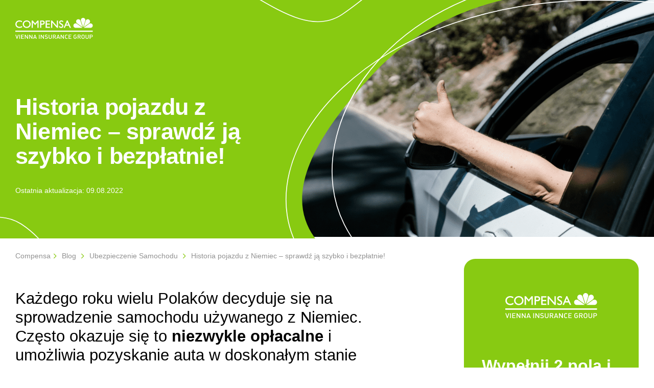

--- FILE ---
content_type: text/html; charset=UTF-8
request_url: https://www.compensa.pl/blog/historia-pojazdu-z-niemiec-sprawdz-ja-szybko-i-bezplatnie
body_size: 19919
content:
<!doctype html>
<html class="no-js" lang="pl">

<head>
  <meta charset="utf-8">

      <title>Historia pojazdu z Niemiec –  jak ją sprawdzić przed zakupem?</title>
    <meta property='og:title' content='Historia pojazdu z Niemiec –  jak ją sprawdzić przed zakupem?' />
  
      <meta name="description" content="Dowiedz się jak sprawdzić historię pojazdu z Niemiec i bądź pewny, że wiesz wszystko o samochodzie, który planujesz kupić. Sprawdź jak to zrobić za darmo!">
      <meta name="viewport" content="width=device-width, initial-scale=1">
<!--    <script>
        console.log();
    </script>-->
      <meta property='og:image' content='https://www.compensa.pl/blog/img/og/fb82a3a3a279bb586e8228faaa1a2dcd.jpg'/>
    <meta property='og:description' content='<p>Każdego roku wielu Polak&oacute;w decyduje się na sprowadzenie samochodu używanego z Niemiec. Często okazuje się to <strong>niezwykle opłacalne</strong> i umożliwia pozyskanie auta w doskonałym stanie technicznym oraz korzystnej cenie. Niestety, takie działanie wiąże się też z pewnym zagrożeniem &ndash; nigdy nie masz bowiem pewności, czy sprowadzany pojazd nie uległ wcześniej wypadkowi, a sprzedawca nie pr&oacute;buje ukryć wszelkich niedoskonałości. Dlatego warto sięgnąć po specjalne narzędzia, kt&oacute;re pomogą Ci zweryfikować ofertę. Sprawdź jak to zrobić!</p>
' />
  <meta property='og:url' content='https://www.compensa.pl/blog/historia-pojazdu-z-niemiec-sprawdz-ja-szybko-i-bezplatnie' />
    
    <script type="application/ld+json">
        {
          "@context": "https://schema.org",
          "@type": "Article",
          "headline": "Historia pojazdu z Niemiec –  jak ją sprawdzić przed zakupem?",
          "description": "Dowiedz się jak sprawdzić historię pojazdu z Niemiec i bądź pewny, że wiesz wszystko o samochodzie, który planujesz kupić. Sprawdź jak to zrobić za darmo!",
          "datePublished": "2022-08-09",
          "dateModified": "2022-08-09",
          "author": {
            "@type": "Person",
            "name": "",
            "description": ""          },
           "mainEntityOfPage": {
             "@type": "WebPage",
             "@id": "historia-pojazdu-z-niemiec-sprawdz-ja-szybko-i-bezplatnie"
           },
          "publisher": {
            "@type": "Organization",
            "name": "Compensa",
            "logo": {
              "@type": "ImageObject",
              "url": "https://www.compensa.pl/app/uploads/2024/08/compensa696x696.png"
            }
          },
          "image": {
            "@type": "ImageObject",
            "url": "https://example.com/uploads/fb82a3a3a279bb586e8228faaa1a2dcd.jpg",
            "width": 1200,
            "height": 630
          },
                "articleBody": "Historia pojazdu z Niemiec &ndash; CEPiK\r\n\r\nInteresuje Cię historia pojazdu z Niemiec? CEPiK okaże się w takiej sytuacji niezawodnym rozwiązaniem. Centralna Ewidencja Pojazd&oacute;w i Kierowc&oacute;w to system informatyczny, w kt&oacute;rym gromadzone są wszelkie dane dotyczące zar&oacute;wno samochod&oacute;w i innych pojazd&oacute;w, jak też ich właścicieli. Dzięki wygenerowanemu tam raportowi dowiesz się, czy:\r\n\r\n\r\n\twszystkie parametry pojazdu zgadzają się z tymi, o kt&oacute;rych informuje sprzedawca;\r\n\tkt&oacute;ryś z poprzednich właścicieli zgłosił kradzież sprzedawanego pojazdu;\r\n\tw pojeździe odnotowano jakiekolwiek uszkodzenia, np. powypadkowe;\r\n\tpojazd został kiedykolwiek oddany do złomowania;\r\n\tpojazd był wykorzystywany do przewozu os&oacute;b (np. jako taks&oacute;wka);\r\n\tw pojeździe stwierdzono błędne wskazania licznika;\r\n\tw danym okresie przeprowadzone były badania techniczne pojazdu;\r\n\tpojazd posiada aktualną polisę OC.\r\n\r\n\r\nJak sprawdzić historię pojazdu z Niemiec w bazie CEPiK krok po kroku\r\nJuż wiesz, że historię pojazdu z Niemiec możesz łatwo sprawdzić w bazie CEPiK. Teraz podpowiemy Ci, jak to zrobić w paru krokach. Wystarczy:&nbsp;\r\n\r\n\r\n\t\r\n\twejść na stronę https://historiapojazdu.gov.pl/;\r\n\t\r\n\twpisać w wolne pola informacje o kupowanym samochodzie: numer rejestracyjny, numer VIN oraz datę pierwszej rejestracji;\r\n\tkliknąć przycisk &bdquo;Sprawdź pojazd&rdquo;.\r\n\r\n\r\nPodstawową usługą CEPiK jest możliwość sprawdzenia informacji o samochodach zarejestrowanych w Polsce. Jeżeli interesuje Cię historia pojazdu GOV z Niemiec, będziesz potrzebował profilu zaufanego &ndash; tylko dzięki temu zapoznasz się z pełnym raportem. Założenie go jest możliwe w tym miejscu i nie musisz za nie płacić.\r\nJak inaczej może być sprawdzona historia pojazdu z Niemiec&nbsp;\r\n\r\nOczywiście CEPiK to tylko jeden ze sposob&oacute;w, dzięki kt&oacute;rym może zostać sprawdzona historia pojazdu z Niemiec za darmo. Jeżeli potrzebujesz więcej informacji albo raport nie odpowiedział na wszystkie Twoje pytania, możesz poprosić sprzedawcę o udostępnienie raportu T&Uuml;V (Technischer &Uuml;berwachungsverein) &ndash; niemieckiej autoryzowanej stacji przeprowadzającej badania techniczne pojazd&oacute;w.&nbsp;\r\nPo przejściu takiej obowiązkowej kontroli niemiecki właściciel pojazdu otrzymuje sporo informacji na temat swojego pojazdu, jak np. lista usterek i problem&oacute;w w pojeździe czy stan licznika. Jeżeli sprzedawca nie ma nic do ukrycia, powinien bez problemu udostępnić Ci raport &ndash; dzięki niemu zweryfikujesz stan samochodu i zyskasz pewność, że jego zakup nie wiąże się z większym ryzykiem.\r\nUwaga! Istnieją r&oacute;wnież portale, kt&oacute;re udostępniają bardzo szczeg&oacute;łowe raporty na temat pojazd&oacute;w za pewną opłatą. Należy do nich np. serwisy www.autodna.pl czy www.autobaza.pl, gdzie po wpisaniu numeru VIN i opłaceniu żądanej kwoty (zwykle kilkanaście-kilkadziesiąt złotych) ukaże się historia pojazdu z Niemiec oraz innych kraj&oacute;w.\r\nGdzie kupić samoch&oacute;d używany w Niemczech?\r\n\r\nKupno samochodu poza granicami naszego kraju to często bardzo dobra opcja, ale tylko wtedy, gdy historia pojazdu z Niemiec została dokładnie sprawdzona przez przyszłego właściciela (zwłaszcza w systemie CEPiK), a sam zakup jest planowany w odpowiednim i bezpiecznym miejscu.&nbsp;\r\n\r\nNajlepszym rozwiązaniem są niemieckie portale ogłoszeniowe, np. Ebay &ndash; dzięki nim szybko znajdziesz interesującą Cię ofertę i będziesz m&oacute;gł w spokoju zweryfikować informacje podane przez sprzedającego. Alternatywę stanowią niemieckie komisy samochodowe, jednak kupując w nich, nie zapomnij o dokładnym sprawdzeniu stanu pojazdu &ndash; wszelkie naciski ze strony sprzedającego i pr&oacute;by pospieszania Cię nie powinny mieć miejsca.\r\nPamiętaj! Po zakupie samochodu z Niemiec, powinieneś go ubezpieczyć. Możesz skorzystać z kr&oacute;tkoterminowej polisy OC (na 30 dni) i dopiero po jej wygaśnięciu wykupić ubezpieczenie na rok. Tutaj sprawdzisz&nbsp;warianty ubezpieczenia OC&nbsp;z możliwością rozszerzenia o dodatkowe opcje.&nbsp;\r\n\r\nŹr&oacute;dła raportu: CEPIK, Policja i stacje kontroli pojazd&oacute;w\r\n\r\nSerwis Historia Pojazdu korzysta z wielu wiarygodnych źr&oacute;deł. Po wpisaniu VIN-u, numeru rejestracyjnego i daty pierwszej rejestracji system pobiera dane z bazy CEPIK, a także z rejestr&oacute;w ubezpieczycieli, Policji oraz stacji kontroli pojazd&oacute;w. CEPIK gromadzi dane pojazd&oacute;w, natomiast Policja przekazuje informacje o kradzieżach. Dzięki temu w jednym raporcie widzisz przebieg, uszkodzenia i status OC bez żmudnego przeszukiwania wielu witryn.\r\n\r\nPytanie: Skąd pewność, że raport zawiera aktualne dane?\r\nOdpowiedź: Informacje są pobierane bezpośrednio z rejestr&oacute;w państwowych i ubezpieczeniowych, więc aktualizują się tak często, jak wspomniane bazy.\r\n\r\nRaport PDF z historiapojazdu.gov.pl &ndash; pełna dokumentacja w sekundę\r\n\r\nPo weryfikacji na historiapojazdu.gov.pl możesz jednym kliknięciem pobrać raport PDF. Historiapojazdu.gov.pl udostępnia&nbsp;raport PDF zawierający te same dane, kt&oacute;re widzisz online, w formie wygodnego pliku do archiwum albo pokazania sprzedawcy. Taki dokument łatwo przechowywać i wysłać mechanikowi czy prawnikowi, co zwiększa transparentność całego procesu zakupu.\r\n\r\nPytanie: Czy pobranie raportu PDF kosztuje?\r\nOdpowiedź: Nie, dokument jest całkowicie bezpłatny; płacisz jedynie za ewentualne wydrukowanie.\r\n\r\nHistoria Pojazdu jako projekt e-administracji &ndash; bezpieczeństwo transakcji\r\n\r\nHistoria Pojazdu to część szerszego projektu e-administracji stworzonego, aby podnieść bezpieczeństwo transakcji kupna-sprzedaży aut używanych. Projekt e-administracji zwiększa bezpieczeństwo transakcji, udostępniając publicznie dane wszystkim kierowcom. Przejrzysty interfejs pozwala szybko ocenić ryzyko zakupu, co chroni kupującego przed ukrytymi wadami i nadużyciami, a państwo pokazuje, jak cyfrowe narzędzia mogą wspierać rynek motoryzacyjny &ndash; bez żadnych opłat.\r\n\r\nPytanie: Dlaczego państwo udostępnia usługę za darmo?\r\nOdpowiedź: Aby promować bezpieczny rynek wt&oacute;rny i ograniczyć zjawisko cofania licznik&oacute;w czy sprzedaży aut powypadkowych.\r\n\r\nCzy pojazd ma zastaw? Sprawdź ograniczenia w kilka kliknięć\r\n\r\nRaport z Historią Pojazdu potrafi wskazać, czy na aucie ciąży jakiekolwiek ograniczenie prawne, takie jak zastaw bankowy lub zajęcie komornicze. Historia pojazdu wskazuje ograniczenia, dlatego przed podpisaniem umowy sprawdź tę sekcję, by uniknąć przejęcia cudzych dług&oacute;w. Gdy pojazd nie jest zarejestrowany w Polsce, wystarczy zalogować się Profilem Zaufanym, aby zobaczyć pełny raport i upewnić się, że auto jest &bdquo;czyste&rdquo;.\r\n\r\nPytanie: Gdzie w raporcie znajdę informację o zastawie?\r\nOdpowiedź: Dane o ograniczeniach znajdują się w części &bdquo;Ograniczenia&rdquo;, tuż pod informacjami technicznymi pojazdu.\r\n"}
    </script>

    <script type="application/ld+json">
        {
          "@context": "https://schema.org",
          "@type": "BreadcrumbList",
          "itemListElement": [
            {
              "@type": "ListItem",
              "position": 1,
              "name": "Compensa",
              "item": "https://www.compensa.pl/"
            },
            {
              "@type": "ListItem",
              "position": 2,
              "name": "Blog",
              "item": "https://www.compensa.pl/blog/"
            },
            {
              "@type": "ListItem",
              "position": 3,
              "name": "Ubezpieczenie Samochodu",
              "item": "https://www.compensa.pl/blog/?cat=UBEZPIECZENIE SAMOCHODU"
    },
    {
      "@type": "ListItem",
      "position": 4,
      "name": "Historia pojazdu z Niemiec – sprawdź ją szybko i bezpłatnie!",
      "item": "https://www.compensa.pl/blog/historia-pojazdu-z-niemiec-sprawdz-ja-szybko-i-bezplatnie"
    }
  ]
}
    </script>

  <link rel="shortcut icon" href="/favicon.ico">
  <link rel="stylesheet" href="https://use.typekit.net/qql6nxx.css">


  <!-- Place favicon.ico in the root directory -->

  <link rel="stylesheet" href="https://www.compensa.pl/blog//css/normalize.css">
  <link rel="stylesheet" href="https://www.compensa.pl/blog//css/jqcloud.css">
  <link rel="stylesheet" href="https://www.compensa.pl/blog//css/select2.css">
  <link rel="stylesheet" href="https://www.compensa.pl/blog//css/toctoc.min.css">
  <link rel="stylesheet" href="https://www.compensa.pl/blog//css/jquery.selectBox.css">
  <link rel="stylesheet" href="https://www.compensa.pl/blog//dist/final.css">

  <link rel="apple-touch-icon" sizes="180x180" href="https://www.compensa.pl/blog/apple-touch-icon.png">
  <link rel="icon" type="image/png" sizes="32x32" href="https://www.compensa.pl/blog/favicon-32x32.png">
  <link rel="icon" type="image/png" sizes="16x16" href="https://www.compensa.pl/blog/favicon-16x16.png">
  <link rel="manifest" href="https://www.compensa.pl/blog/site.webmanifest">
  <link rel="mask-icon" href="https://www.compensa.pl/blog/safari-pinned-tab.svg" color="#88ca11">
  <meta name="msapplication-TileColor" content="#88ca11">
  <meta name="theme-color" content="#ffffff">

  <link rel="canonical" href="https://www.compensa.pl/blog/historia-pojazdu-z-niemiec-sprawdz-ja-szybko-i-bezplatnie" />

  <script src="https://code.jquery.com/jquery-1.12.4.js"></script>
  <!-- <script src="https://cdn.ckeditor.com/ckeditor5/19.0.0/classic/ckeditor.js"></script> -->
  <script src="https://code.jquery.com/ui/1.12.1/jquery-ui.js"></script>

  <meta name="theme-color" content="#fafafa">
  <script>
    (function(w,d,s,l,i){w[l]=w[l]||[];w[l].push({'gtm.start':
    new Date().getTime(),event:'gtm.js'});var f=d.getElementsByTagName(s)[0],
    j=d.createElement(s),dl=l!='dataLayer'?'&l='+l:'';j.async=true;j.src=
    '//www.googletagmanager.com/gtm.js?id='+i+dl;f.parentNode.insertBefore(j,f);
    })(window,document,'script','dataLayer','GTM-TKDVKMC');
  </script>
    <style>
            </style>
</head>

<body class="body_historia-pojazdu-z-niemiec-sprawdz-ja-szybko-i-bezplatnie">
<script>console.log("2022-08-09 00:00:00")</script>
  <!-- Load Facebook SDK for JavaScript -->
  <div id="fb-root"></div>
  <script>(function(d, s, id) {
    var js, fjs = d.getElementsByTagName(s)[0];
    if (d.getElementById(id)) return;
    js = d.createElement(s); js.id = id;
    js.src = "https://connect.facebook.net/pl_PL/sdk.js#xfbml=1&version=v3.0";
    fjs.parentNode.insertBefore(js, fjs);
  }(document, 'script', 'facebook-jssdk'));</script><style>
	.new-hlpr {
		display: none;

	}
	@media(max-width: 500px) {
		.top .content__wrapper {
			display:  none!important;
		}

		.top.scrolling {
			height: 350px!important;
		}

		.top {
			position: static!important;
		}

		.single .bg-wrapper.first {
			margin-top: 0px;
		}

		.new-hlpr {
			display: flex;
			justify-content: space-between;
			align-items: center;
			background-color: #88ca11;
			width: 100%;
    		max-width: 1440px;
    		padding: 0 30px;
    		height: fit-content;
    		position: fixed;
    		top: 0;
    		z-index: 999;
    		height: 68px;
		}

		.new-hlpr #logo {
			max-width: 120px;
		}

		.new-hlpr #logo img {
			width: 100%;
			max-width: 120px;
		}

		body .single .top {
			padding-top: 68px;
		}
	}
    @media (max-width: 370px){
        .single .top .burger-icon {
            /*top: 20px;*/
            right: 12px;
            /*top: -448px;*/

        }
        .new-hlpr {
            padding: 0 10px;
        }
        html {
            overflow-x: hidden;

        }
    }
</style>
<script src="https://www.google.com/recaptcha/api.js" async defer></script>

	<style>
		@media(min-width: 501px) {
			.newpopup-1-wrapper_new {
				display: none;
			}
		}
		@media(max-width: 500px) {

			body {
				padding-bottom:  106px;
			}
			.newpopup-1-wrapper_new {
				position: fixed;
				z-index:  99;
				bottom: 0;
		        background-color: #88ca11;
		        max-width: 100%;
		        width: 100%;
		        padding: 17px 16px 10px;
		        display: flex;
		        align-items: center;
		        justify-content: center;
		        flex-direction: column;
		        padding-top: 0;
		        display: none;
		        text-align: center;
		    }

		    .newpopup-1-wrapper_new p {
		        width: 162px;
		        height: 20px;
		        color: #ffffff;
		        font-family: Poppins, sans-serif;
		        font-size: 14px;
		        font-weight: 400;
		        font-style: normal;
		        letter-spacing: normal;
		        line-height: 32px;
		        text-align: left;
		        /* Text style for "Szukasz ub" */
		        font-style: normal;
		        letter-spacing: normal;
		        line-height: normal;
		        width: 100%;
		        text-align: center;
		    }

		    .newpopup-1-wrapper_new button {
		        width: 100%;
		        text-align: center;
		        height: 48px;
		        border-radius: 24px;
		        background-color: white;
		        border: none;
		        outline: none;
		        cursor: pointer;
		        color: black;
		        font-family: Roboto, sans-serif;
		        font-weight: 700;
		        font-size: 16px;
		        max-width: 320px;
		    }	
		}
	</style>

	<div class="newpopup-1-wrapper_new" onclick="window.open('https://www.compensa.pl/kalkulator-oc-ac/?utm_source=compensa-marketplace&utm_medium=referral&utm_campaign=C_internal_blogmoto', '_blank')">
	    <p>Szukasz ubezpieczenia <strong>OC/AC?</strong></p>
	    <button><a>Wpisz 2 dane i poznaj cenę</a></button>
	</div>

<style>
	.article .img {
		background-size: contain !important;
		background-position: top !important;
	}

	body
	{
		counter-reset: my-sec-counter h3-counter h4-counter;
	}

	.article .mobile_img {
		display: none !important;
	}

	.article.full_img .img {
		height: 100vw;
	}

	@media screen and (max-width: 800px) {
		.article .img {
			display: none;
		}

		.article .mobile_img {
			display: block !important;
			width: 100%;
			margin-bottom: 20px;
		}
	}

	#toctoc #toctoc-body a:hover:after
	{
		content: '' !important;
		display: none;
	}

	#toctoc #toctoc-body a p.link-h2:before
	{
		position: absolute;
		transform: translateX(-30px);
		counter-increment: my-sec-counter;
  		content: counter(my-sec-counter) ". ";
	}

	#toctoc #toctoc-body a.link-h3:before
	{
		left: 20px;
	}

	#toctoc-head span,
	#toctoc-head a
	{
		font-size: 14pt;
		color: #000;
	}

	#toctoc-head span
	{
		font-weight: 700;
	}

	#toctoc-head a
	{
		margin-left: 20px;
	}

	#toctoc
	{
		display: inline-block;
		width: auto;
		font-family: "nunito",sans-serif;
		color: #77c2e7;
	}

	#toctoc #toctoc-body .link
	{
	}


	#toctoc #toctoc-body a:hover
	{
		font-weight: 700;
	}

	#toctoc #toctoc-body a
	{
		line-height: 1.4em;
		position: relative;
		color: #2b8ab9 !important;
	}

	.link-h2
	{
		font-size: 18px;
		padding-left: 30px;
	}

	.link-h3
	{
		font-size: 16px !important;
		padding-left: 30px !important;
	}

	#toctoc #toctoc-body .link-h4
	{
		padding-left: 4rem;
	}

	#toctoc #toctoc-body
	{
		border: none !important;
	}

	#toctoc
	{
		border-style: solid;
    	border-color: rgb(119, 194, 231);
    	border-width: 1px;
	}

	@media screen and (max-width: 600px)
	{
		.link-h2
		{
			font-size: 16px;
		}

		.link-h3
		{
			font-size: 14px !important;
			padding-left: 40px;
		}

		#toctoc #toctoc-body a
		{
			line-height: 1em;
		}
	}
</style>

<div id="overlay-menu"></div>
<div class="menu-mobile">
    <img class="close" src="/blog/img/close.svg">

    <div class="top-side">
        <a class="green" href="/blog/">Blog Compensa</a>
<!--        <a href="/blog/?cat=UBEZPIECZENIE%20MIESZKANIA">Ubezpieczenie mieszkania</a>
        <a href="/blog/?cat=UBEZPIECZENIE%20SAMOCHODU">Ubezpieczenie samochodu</a>
        <a href="/blog/?cat=UBEZPIECZENIE%20DOMU">Ubezpieczenie domu</a>
        <a href="/blog/?cat=UBEZPIECZENIE%20MOTOCYKLA">Ubezpieczenie motocykla</a>
        <a href="/blog/?cat=UBEZPIECZENIE%20TURYSTYCZNE">Ubezpieczenie turystyczne</a>
        <a href="/blog/?cat=NNW%20SZKOLNE">Nnw szkolne</a>
        <a href="/blog/?cat=UBEZPIECZENIE%20ZDROWOTNE">Ubezpieczenie zdrowotne</a>
        <a href="/blog/?cat=UBEZPIECZENIE%20NA%20ŻYCIE">Ubezpieczenie na życie</a>
        <a href="/blog/?cat=UBEZPIECZENIE%20ROLNICZE">Ubezpieczenie rolnicze</a>
        <a href="/blog/?cat=NNW%20INDYWIDUALNE">Nnw indywidualne</a>
        <a href="/blog/?cat=LIKWIDACJA%20SZKÓD">Likwidacja szkód</a>
        <a href="/blog/?cat=OC%20W%20ŻYCIU%20PRYWATNYM">Oc w życiu prywatnym</a>
        <a href="/blog/?cat=GRUPOWE%20UBEZPIECZENIE%20NA%20ŻYCIE">Grupowe ubezpieczenie na życie</a>
        <a href="/blog/?cat=UBEZPIECZENIA%20DLA%20FIRM">Ubezpieczenia dla firm</a>
        <a href="/blog/?cat=PORADNIKI">Poradniki</a>-->
    </div>
    <div class="bottom">
        <a href="/kalkulator-oc-ac/">Kalkulator OC</a>
        <a href="/ubezpieczenia/samochod/">Ubezpieczenie samochodu</a>
    </div>
</div>

					<section class="single" data-blogpost-details='{"title":"Historia pojazdu z Niemiec – sprawdź ją szybko i bezpłatnie!","excerpt":"Każdego roku wielu Polak&oacute;w decyduje się na sprowadzenie samochodu używanego z Niemiec. Często okazuje się to niezwykle opłacalne i umożliwia pozyskanie auta w doskonałym stanie technicznym oraz korzystnej cenie. Niestety, takie działanie wiąże...","image":"https://www.compensa.pl/blog/img/userfiles/7d54b2a3925ee2d8037bd60c3429dc7e-mini.png","url":"https://www.compensa.pl/blog/293/historia-pojazdu-z-niemiec-sprawdz-ja-szybko-i-bezplatnie"}'>
	<div class="content__wrapper new-hlpr">
		<div class="left">
			<a id="logo" href="/"><img src="https://www.compensa.pl/blog/img/logo_white.svg" alt="Compensa logo"></a>

		</div>
						<div class="right">
			<div class="l_wrapper">
											<!-- <a href="/login" id="logowanie">Logowanie Agenta</a> -->
									</div>
		</div>
	</div>
				<style>

			@media(min-width: 501px) {
				.newpopup-2-wrapper_new {
					display:  none;
				}
			}
		    .newpopup-2-wrapper_new {
		    	margin-bottom: 30px;
		        border-radius: 16px;
		        background-color: #88ca11;
		        max-width: 320px;
		        width: 100%;
		        padding: 20px;
		        padding-bottom: 10px;
		        margin-top: 100px;
			    margin-left: auto;
			    margin-right: auto;
		    }

		    .newpopup-2-wrapper_new>div {
		        width: 280px;
		        height: 17px;
		        color: #ffffff;
		        font-family: Poppins, sans-serif;
		        font-size: 11px;
		        font-weight: 700;
		        font-style: normal;
		        letter-spacing: normal;
		        line-height: normal;
		        text-align: center;
		        /* Text style for "Beesafe to" */
		        font-style: normal;
		        letter-spacing: normal;
		        line-height: normal;
		        width: 100%;
		        text-align: center;
		    }

		    .newpopup-2-wrapper_new>p {
		        width: 280px;
		        /*height: 50px;*/
                height: 24px;
		        color: #ffffff;
		        font-family: Nunito;
		        font-size: 18px;
		        font-weight: 700;
		        font-style: normal;
		        letter-spacing: normal;
		        line-height: normal;
		        text-align: center;
		        /* Text style for "Wypełnij 2" */
		        font-style: normal;
		        letter-spacing: normal;
		        line-height: normal; 
		        width: 100%;
		        text-align: center;

                margin: 0 0 16px;
		    }

		    .newpopup-2-wrapper_new input::-webkit-input-placeholder,
		    .newpopup-2-wrapper_new input::-moz-placeholder,
		    .newpopup-2-wrapper_new input:-ms-input-placeholder,
		    .newpopup-2-wrapper_new input:-moz-placeholder { 
		        color: white;
		    }

		    .newpopup-2-wrapper_new input::placeholder {
		        color: white;
		    }

		    .newpopup-2-wrapper_new input {
		        width: 100%;
		        background-color: rgba(0, 0, 0, 0.3);
		        color: white!important;
		        height: 42px;
		        border-radius: 4px;
		        margin-bottom: 16px;
		        padding-left: 16px;
		        border: none;
		        outline: none;
		        border: 2px solid white;
		        font-size: 16px;
		        font-size: 13px;

		    }

		    .newpopup-2-wrapper_new form a {
		        width: 100%;
		        max-width: 100%;
		        color: black;
                margin-bottom: 8px;
		    }

		    .newpopup-2-wrapper_new a {
		        display: flex;
		        justify-content: center;
		        align-items: center;
		        font-family: Roboto, sans-serif;
		        font-size: 17px;
		        font-weight: 400;
		        text-decoration: none;
		        color: black;
		        background-color: white;
		        border-radius: 18px;
		        max-width: 225px;
		        height: 43px;
		        font-weight: 500;
		    }


            @media (max-width: 800px){
                .single .top .burger-icon {
                    top: 32px;
                    right: 30px;
                }
            }

            @media (max-width: 500px){
                .single .top .burger-icon {
                    top: -424px;
                    top: -350px;
                }
                html body .single .top {
                    padding-top: 0;
                }
            }
		</style>

		<div class="newpopup-2-wrapper_new" onclick="window.open('https://www.compensa.pl/kalkulator-oc-ac/?utm_source=compensa-marketplace&utm_medium=referral&utm_campaign=C_internal_blogmoto', '_blank')">
		    <p>Wypełnij 2 pola i poznaj cenę <br/> OC/AC od razu!</p>
		    <form action="" target="_blank" method="GET">
		        <input name="rej" type="text" placeholder="Numer rejestracyjny" />
		        <input name="ur" type="text" placeholder="Data urodzenia" />
		        <a>Oblicz cenę</a>
		    </form>
		</div>
			<section class="top">

		
		<div class="bg_img" title="samochody z niemiec" style="background: url(https://www.compensa.pl/blog/img/userfiles/7d54b2a3925ee2d8037bd60c3429dc7e-mini.png) no-repeat center;background-size: cover;"></div>
        <div class="bg_img mobile" title="samochody z niemiec" style="background-image:linear-gradient(rgba(136, 202, 17, 0.4), rgba(136, 202, 17, 0.4)),url(https://www.compensa.pl/blog/img/userfiles/7d54b2a3925ee2d8037bd60c3429dc7e-mini.png);"></div>

        <div class="bg_cover" style="background: url(https://www.compensa.pl/blog/img/hero_article_mask.svg) no-repeat center;background-size: cover;"></div>
		<div class="content">
			<div class="content__wrapper">
				<div class="left">
					<a id="logo" href="https://www.compensa.pl/blog/"><img src="https://www.compensa.pl/blog/img/logo_white.svg" alt="Compensa logo" /></a>

				</div>
								<div class="right">
					<div class="l_wrapper">
													<!-- <a href="/login" id="logowanie">Logowanie Agenta</a> -->
											</div>
				</div>
			</div>
			<div class="tops">
				                <div class="bread mobile">
                    <a href="/">Compensa</a><img src="https://www.compensa.pl/blog/img/breadcrumb_arrow.svg" alt="powrót do strony głównej">
                    <a href="/blog/">Blog</a> <img src="https://www.compensa.pl/blog/img/breadcrumb_arrow.svg" alt="powrót do blogu">

                    <a href="https://www.compensa.pl/blog/?cat=UBEZPIECZENIE SAMOCHODU" >Ubezpieczenie Samochodu</a> <img src="https://www.compensa.pl/blog/img/breadcrumb_arrow.svg" alt="powrót do kategorii">
                    <a href="https://www.compensa.pl/blog/historia-pojazdu-z-niemiec-sprawdz-ja-szybko-i-bezplatnie">Historia pojazdu z Niemiec – sprawdź ją szybko i bezpłatnie!</a>
                </div>

<!--                <div class="tag"><a style="color: white; text-decoration: none;" href="https://www.compensa.pl/blog/?cat=--><!--" >--><!--</a></div>-->
				<h1 class="title">Historia pojazdu z Niemiec – sprawdź ją szybko i bezpłatnie!</h1> <div class="title title_bottom"></div>
				<div class="date">Ostatnia aktualizacja: 09.08.2022</div>
			</div>

		</div>
        <div class="burger-icon"><img height="32" src="/blog/img/burger-icon.png"></div>

    </section>

	<style>
    .p-hlpr {
		position: relative;
		flex-direction: row-reverse;
	}
	.p-hlpr section.content {
		/* width: 75%; */
	}

    .popup-1-content img {
        width: 100%;
        margin-top: 15px;
        margin-bottom: 40px;
    }

	.popup-1-ultrawrapper_new {
		max-width: 342px;
		width: 100%;
		padding-top: 40px;
		margin-right: 30px;
	}

	.popup-1-wrapper {
		/* position: fixed; */
		/* top: 70px; */
		z-index: 3;
		max-width: 342px;
		width: 100%;
		/* min-height: 70vh;
		max-height: 70vh; */
		/* background: url("/blog/img/bg-popup-1.png"); */
		background-color: #88ca12;
		background-repeat: no-repeat;
		background-size: cover;
		border-radius: 22px;
		background-position: bottom;
		border-bottom: 7px solid #007c33;
	}

	.popup-1-content {
		padding: 30px 35px;
	}

	.popup-1-content p {
		font-family: Roboto, sans-serif;
		font-size: 28px;
		/* max-width: 400px; */
		color: white;
		margin-bottom: 20px;
	}

	@media(max-width: 700px) {
		.popup-1-content p {
			font-size: 18px;
		}
	}

	.popup-1-content a {
		display: flex;
		justify-content: center;
		align-items: center;
		font-family: Roboto, sans-serif;
		font-size: 17px;
		font-weight: 400;
		text-decoration: none;
		color: black;
		background-color: white;
		border-radius: 22px;
		max-width: 225px;
		height: 43px;
        font-weight: 500;
	}

	.popup-1-content p {
		color: #ffffff;
		font-family: Roboto, sans-serif;
		font-weight: 900!important;
		font-size: 32px;
		font-weight: 400;

	}

	.popup-1-content input::-webkit-input-placeholder,
	.popup-1-content input::-moz-placeholder,
	.popup-1-content input:-ms-input-placeholder,
	.popup-1-content input:-moz-placeholder { 
		color: white;
	}

	.popup-1-content input::placeholder {
		color: white;
	}

	.popup-1-content input {
		width: 100%;
		background-color: rgba(0, 0, 0, 0.3);
		color: white!important;
		height: 57px;
		border-radius: 4px;
		margin-bottom: 20px;
		padding-left: 20px;
		border: none;
		outline: none;
        border: 2px solid white;
		
	}

	.popup-1-content form a {
		margin-bottom: 60px;
		width: 100%;
		max-width: 100%;
		color: black;
	}

	@media(max-width: 1150px) {
		.popup-1-ultrawrapper_new {
			display: none;
		}
	}

	td {
		padding:  5px;
	}
	</style>

	<section class="bg-wrapper white article first p-hlpr">
		        <div class="popup-1-ultrawrapper_new" onclick="">
			<div class="popup-1-wrapper" id="popup-1">
				<div class="popup-1-content">
					<!-- <img src="/blog/img/new-top.png"> -->
					<br/>
					<img src="https://www.compensa.pl/blog/img/logo_white.svg" alt="Compensa logo" style="width: 180px;margin-left: auto; margin-right: auto;display: block;margin-bottom: 70px;">
					<p>Wypełnij 2 pola i poznaj cenę OC/AC od razu!</p>
					<form action="" target="_blank" method="GET">
						<input name="rej" type="text" placeholder="Numer rejestracyjny" />
						<input name="ur" type="text" placeholder="Data urodzenia" />
						<a href="https://www.compensa.pl/kalkulator-oc-ac/?utm_source=compensa-marketplace&utm_medium=referral&utm_campaign=C_internal_blogmoto" target="_blank">Dalej ></a>
					</form>
				</div>
			</div>
		</div>
		<script>
			const popup_elem = document.getElementById('popup-1');
			window.addEventListener("scroll", function() {
				// console.log(document.body.scrollTop);
				// console.log(document.documentElement.scrollTop);
				if(document.documentElement.scrollTop > 452 && document.documentElement.scrollTop < ($('.section_rel').offset().top - 1000)) {
					popup_elem.style.position = "fixed"; 
					popup_elem.style.top = '150px';
				} else {
					popup_elem.style.position = "unset"; 
					popup_elem.style.top = 'unset';
				}

				if(document.documentElement.scrollTop > ($('.section_rel').offset().top - 1000)) {
					popup_elem.style.position = "absolute" 
					popup_elem.style.top = ($('.section_rel').offset().top - 1300).toString()+"px";
 				}
				
			})
		</script>
				
		<section class="content">
			<div class="bread">
				<a href="/">Compensa</a><img src="https://www.compensa.pl/blog/img/breadcrumb_arrow.svg" alt="powrót do strony głównej">
                <a href="/blog/">Blog</a> <img src="https://www.compensa.pl/blog/img/breadcrumb_arrow.svg" alt="powrót do blogu">

                <a href="https://www.compensa.pl/blog/?cat=UBEZPIECZENIE SAMOCHODU" >Ubezpieczenie Samochodu</a> <img src="https://www.compensa.pl/blog/img/breadcrumb_arrow.svg" alt="powrót do kategorii">
                <a href="https://www.compensa.pl/blog/historia-pojazdu-z-niemiec-sprawdz-ja-szybko-i-bezplatnie">Historia pojazdu z Niemiec – sprawdź ją szybko i bezpłatnie!</a>
			</div>

<!--			<div class="social social--bottom-1">
									<div class="fb-share-button" data-href="" data-layout="button_count">
					</div>

					<div class="spacer"></div>

					<script src="https://platform.linkedin.com/in.js">
						lang: pl_PL
					</script>
					<script type="IN/Share" data-url=""></script>
				
				<div class="print"><img src="img/print.icon.svg" alt="drukuj artykuł" /></div>
				<div class="link" data-clipboard-text="">
					<img src="img/tooltip.png" class="tooltip" alt="popup" />
					<img src="img/link.icon.svg" alt="kopiuj link" />
				</div>
			</div>
-->
			<div style="font-weight: 400;" class="title"><p>Każdego roku wielu Polak&oacute;w decyduje się na sprowadzenie samochodu używanego z Niemiec. Często okazuje się to <strong>niezwykle opłacalne</strong> i umożliwia pozyskanie auta w doskonałym stanie technicznym oraz korzystnej cenie. Niestety, takie działanie wiąże się też z pewnym zagrożeniem &ndash; nigdy nie masz bowiem pewności, czy sprowadzany pojazd nie uległ wcześniej wypadkowi, a sprzedawca nie pr&oacute;buje ukryć wszelkich niedoskonałości. Dlatego warto sięgnąć po specjalne narzędzia, kt&oacute;re pomogą Ci zweryfikować ofertę. Sprawdź jak to zrobić!</p>
</div>

							<div id="toctoc"></div>
			
			<script>
				$(function(){
			  		$.toctoc(
			  			{
			  				opened: true,
			  				headText:'Z tego artykułu dowiesz się:',
			  				headLinkText: ['pokaż','ukryj'],
			  				bodyBackgroundColor:'#fff',
			  				headLinkColor:'#000',
			  				headBackgroundColor:'#fff',
			  				borderColor:'rgb(119,194,231)',
						  	borderWidth:'1px'
			  		});
				});
			</script>

			<style>
				.popup-2-wrapper_new {
					max-width: 750px;
					width: 100%;
					min-height: 165px;
					/* background: url("/blog/img/bg-popup-2.png"); */
					background-color: #88ca12;
					background-repeat: no-repeat;
					background-size: cover;
					border-radius: 22px;
					border-bottom: 7px solid #007c33;
					
				}

				.popup-2-content_new {
					padding: 30px 35px;
				}

				.popup-2-content_new p {
					font-family: Roboto, sans-serif;
					font-size: 28px;
					/* max-width: 400px; */
					/* max-width: 400px; */
					font-weight: bold;
					color: white;
					margin-bottom: 20px;
				}

				@media(max-width: 700px) {
					.popup-2-content_new p {
						font-size: 18px;
					}
				}

				.popup-2-content_new a {
					display: flex;
					justify-content: center;
					align-items: center;
					font-family: Roboto, sans-serif;
					font-size: 17px;
					font-weight: 400;
					text-decoration: none;
					color: black!important;
					background-color: white;
					border-radius: 22px;
					max-width: 225px;
					height: 43px;
					bodyLinkColor: #77c2e7;
				}
			</style>
						<div class="popup-2-wrapper_new">
				<div class="popup-2-content_new">
					<p>Sprawdź cenę ubezpieczenia OC/AC dla Twojego samochodu online!</p>
					<a href="https://www.compensa.pl/kalkulator-oc-ac/?utm_source=compensa-marketplace&utm_medium=referral&utm_campaign=C_internal_blogmoto">Poznaj cenę OC/AC</a>
				</div>
			</div>
						
						
				                					
					<section class="dont-break-out article full">
																			<div class="text">
								<div class="wrapper">
									<!-- <div class="heading">nowy</div> -->
									<h2><strong>Historia pojazdu z Niemiec &ndash; CEPiK</strong></h2>

<p>Interesuje Cię historia pojazdu z Niemiec? CEPiK okaże się w takiej sytuacji<strong> niezawodnym</strong> rozwiązaniem. Centralna Ewidencja Pojazd&oacute;w i Kierowc&oacute;w to system informatyczny, w kt&oacute;rym gromadzone są wszelkie dane dotyczące zar&oacute;wno samochod&oacute;w i innych pojazd&oacute;w, jak też ich właścicieli. Dzięki wygenerowanemu tam raportowi dowiesz się, czy:</p>

<ul>
	<li>wszystkie parametry pojazdu zgadzają się z tymi, o kt&oacute;rych informuje sprzedawca;</li>
	<li>kt&oacute;ryś z poprzednich właścicieli zgłosił kradzież sprzedawanego pojazdu;</li>
	<li>w pojeździe odnotowano jakiekolwiek uszkodzenia, np. powypadkowe;</li>
	<li>pojazd został kiedykolwiek oddany do złomowania;</li>
	<li>pojazd był wykorzystywany do przewozu os&oacute;b (np. jako taks&oacute;wka);</li>
	<li>w pojeździe stwierdzono błędne wskazania licznika;</li>
	<li>w danym okresie przeprowadzone były badania techniczne pojazdu;</li>
	<li>pojazd posiada aktualną polisę OC.</li>
</ul>

<h2><strong>Jak sprawdzić historię pojazdu z Niemiec w bazie CEPiK krok po kroku</strong></h2>
								</div>
							</div>
						
						
					</section>
				
				

			
				                					
					<section class="dont-break-out article right">
													
								
								<div class="img" style="background: url('https://www.compensa.pl/blog/img/userfiles/historia_pojazdu_z_niemiec-mini.jpg') no-repeat center;background-size: cover;" title="cepik "></div>
								<img src="https://www.compensa.pl/blog/img/userfiles/historia_pojazdu_z_niemiec-mini.jpg" class="mobile_img" alt="cepik " />
																										<div class="text">
								<div class="wrapper">
									<!-- <div class="heading">nowy</div> -->
									<p>Już wiesz, że historię pojazdu z Niemiec możesz łatwo sprawdzić w bazie CEPiK. Teraz podpowiemy Ci, jak to zrobić w paru krokach. Wystarczy:&nbsp;</p>

<ol>
	<li>
	<p>wejść na stronę https://historiapojazdu.gov.pl/;</p>
	</li>
	<li>wpisać w wolne pola informacje o kupowanym samochodzie: numer rejestracyjny, numer VIN oraz datę pierwszej rejestracji;</li>
	<li>kliknąć przycisk <strong>&bdquo;Sprawdź pojazd&rdquo;.</strong></li>
</ol>

<p>Podstawową usługą <strong>CEPiK </strong>jest możliwość sprawdzenia informacji o samochodach zarejestrowanych w Polsce. Jeżeli interesuje Cię historia pojazdu GOV z Niemiec, będziesz potrzebował profilu zaufanego &ndash; tylko dzięki temu zapoznasz się z pełnym raportem. Założenie go jest możliwe <a href="https://pz.gov.pl/dt/login/login">w tym miejscu </a>i nie musisz za nie płacić.</p>
								</div>
							</div>
						
						
					</section>
				
				

			
				                					
					<section class="dont-break-out article full">
																			<div class="text">
								<div class="wrapper">
									<!-- <div class="heading">nowy</div> -->
									<h2><strong>Jak inaczej może być sprawdzona historia pojazdu z Niemiec&nbsp;</strong></h2>

<p>Oczywiście CEPiK to tylko <strong>jeden ze sposob&oacute;w</strong>, dzięki kt&oacute;rym może zostać sprawdzona historia pojazdu z Niemiec<strong> za darmo</strong>. Jeżeli potrzebujesz więcej informacji albo raport nie odpowiedział na wszystkie Twoje pytania, możesz poprosić sprzedawcę o udostępnienie <strong>raportu T&Uuml;V</strong> (Technischer &Uuml;berwachungsverein) &ndash; niemieckiej autoryzowanej stacji przeprowadzającej badania techniczne pojazd&oacute;w.&nbsp;<br />
Po przejściu takiej obowiązkowej kontroli niemiecki właściciel pojazdu otrzymuje sporo informacji na temat swojego pojazdu, jak np. lista usterek i problem&oacute;w w pojeździe czy stan licznika. Jeżeli sprzedawca nie ma nic do ukrycia, powinien <strong>bez problemu udostępnić Ci raport</strong> &ndash; dzięki niemu zweryfikujesz stan samochodu i zyskasz pewność, że jego zakup nie wiąże się z większym ryzykiem.<br />
Uwaga! Istnieją r&oacute;wnież portale, kt&oacute;re udostępniają bardzo szczeg&oacute;łowe raporty na temat pojazd&oacute;w za pewną opłatą. Należy do nich np. serwisy <strong>www.autodna.pl</strong> czy<strong> www.autobaza.pl,</strong> gdzie po wpisaniu numeru VIN i opłaceniu żądanej kwoty (zwykle kilkanaście-kilkadziesiąt złotych) ukaże się historia pojazdu z Niemiec oraz innych kraj&oacute;w.</p>
								</div>
							</div>
						
						
					</section>
				
				

			
				                					
					<section class="dont-break-out article full">
																			<div class="text">
								<div class="wrapper">
									<!-- <div class="heading">nowy</div> -->
									<h2><strong>Gdzie kupić samoch&oacute;d używany w Niemczech?</strong></h2>

<p>Kupno samochodu poza granicami naszego kraju to często bardzo dobra opcja, ale tylko wtedy, gdy historia pojazdu z Niemiec została <strong>dokładnie sprawdzona</strong> przez przyszłego właściciela (zwłaszcza w systemie <strong>CEPiK)</strong>, a sam zakup jest planowany w odpowiednim i bezpiecznym miejscu.&nbsp;</p>

<p>Najlepszym rozwiązaniem są <strong>niemieckie portale ogłoszeniowe</strong>, np. Ebay &ndash; dzięki nim szybko znajdziesz interesującą Cię ofertę i będziesz m&oacute;gł w spokoju zweryfikować informacje podane przez sprzedającego. Alternatywę stanowią niemieckie komisy samochodowe, jednak kupując w nich, nie zapomnij o dokładnym sprawdzeniu stanu pojazdu &ndash; wszelkie naciski ze strony sprzedającego i pr&oacute;by pospieszania Cię nie powinny mieć miejsca.<br />
<strong>Pamiętaj!</strong> Po zakupie samochodu z Niemiec, powinieneś go ubezpieczyć. Możesz skorzystać z kr&oacute;tkoterminowej polisy OC (na 30 dni) i dopiero po jej wygaśnięciu wykupić ubezpieczenie na rok. Tutaj sprawdzisz&nbsp;warianty <a href="https://www.compensa.pl/ubezpieczenia/samochod/">ubezpieczenia OC</a>&nbsp;z możliwością rozszerzenia o dodatkowe opcje.&nbsp;</p>

<h2>Źr&oacute;dła raportu: CEPIK, Policja i stacje kontroli pojazd&oacute;w</h2>

<p>Serwis <strong>Historia Pojazdu</strong> korzysta z wielu wiarygodnych źr&oacute;deł. Po wpisaniu VIN-u, numeru rejestracyjnego i daty pierwszej rejestracji system pobiera dane z <strong>bazy CEPIK</strong>, a także z rejestr&oacute;w <strong>ubezpieczycieli</strong>, <strong>Policji</strong> oraz <strong>stacji kontroli pojazd&oacute;w</strong>. CEPIK gromadzi dane pojazd&oacute;w, natomiast Policja przekazuje informacje o kradzieżach. Dzięki temu w jednym raporcie widzisz przebieg, uszkodzenia i status OC bez żmudnego przeszukiwania wielu witryn.</p>

<p><strong>Pytanie:</strong> Skąd pewność, że raport zawiera aktualne dane?<br />
<strong>Odpowiedź:</strong> Informacje są pobierane bezpośrednio z rejestr&oacute;w państwowych i ubezpieczeniowych, więc aktualizują się tak często, jak wspomniane bazy.</p>

<h2>Raport PDF z historiapojazdu.gov.pl &ndash; pełna dokumentacja w sekundę</h2>

<p>Po weryfikacji na <strong>historiapojazdu.gov.pl</strong> możesz jednym kliknięciem <strong>pobrać raport PDF</strong>. Historiapojazdu.gov.pl udostępnia&nbsp;raport PDF zawierający te same dane, kt&oacute;re widzisz online, w formie wygodnego pliku do archiwum albo pokazania sprzedawcy. Taki dokument łatwo przechowywać i wysłać mechanikowi czy prawnikowi, co zwiększa transparentność całego procesu zakupu.</p>

<p><strong>Pytanie:</strong> Czy pobranie raportu PDF kosztuje?<br />
<strong>Odpowiedź:</strong> Nie, dokument jest całkowicie bezpłatny; płacisz jedynie za ewentualne wydrukowanie.</p>

<h2>Historia Pojazdu jako projekt e-administracji &ndash; bezpieczeństwo transakcji</h2>

<p><strong>Historia Pojazdu</strong> to część szerszego <strong>projektu e-administracji</strong> stworzonego, aby podnieść <strong>bezpieczeństwo transakcji kupna-sprzedaży</strong> aut używanych. Projekt e-administracji zwiększa bezpieczeństwo transakcji, udostępniając publicznie dane wszystkim kierowcom. Przejrzysty interfejs pozwala szybko ocenić ryzyko zakupu, co chroni kupującego przed ukrytymi wadami i nadużyciami, a państwo pokazuje, jak cyfrowe narzędzia mogą wspierać rynek motoryzacyjny &ndash; bez żadnych opłat.</p>

<p><strong>Pytanie:</strong> Dlaczego państwo udostępnia usługę za darmo?<br />
<strong>Odpowiedź:</strong> Aby promować bezpieczny rynek wt&oacute;rny i ograniczyć zjawisko cofania licznik&oacute;w czy sprzedaży aut powypadkowych.</p>

<h2>Czy pojazd ma zastaw? Sprawdź ograniczenia w kilka kliknięć</h2>

<p>Raport z <strong>Historią Pojazdu</strong> potrafi wskazać, czy na aucie ciąży jakiekolwiek <strong>ograniczenie</strong> prawne, takie jak <strong>zastaw bankowy</strong> lub zajęcie komornicze. Historia pojazdu wskazuje ograniczenia, dlatego przed podpisaniem umowy sprawdź tę sekcję, by uniknąć przejęcia cudzych dług&oacute;w. Gdy pojazd nie jest zarejestrowany w Polsce, wystarczy zalogować się <strong>Profilem Zaufanym</strong>, aby zobaczyć pełny raport i upewnić się, że auto jest &bdquo;czyste&rdquo;.</p>

<p><strong>Pytanie:</strong> Gdzie w raporcie znajdę informację o zastawie?<br />
<strong>Odpowiedź:</strong> Dane o ograniczeniach znajdują się w części &bdquo;Ograniczenia&rdquo;, tuż pod informacjami technicznymi pojazdu.</p>
								</div>
							</div>
						
						
					</section>
				
				

			


			<style>
				.popup-3-wrapper {
                    min-width: 628px;
					width: 70%;
					min-height: 335px;
					/* background: url("/blog/img/bg-popup-3.png"); */
					background-color: #88ca12;
					background-repeat: no-repeat;
					background-size: cover;
					border-radius: 22px;
					margin-top: 30px;
					margin-bottom: 30px;
					border-bottom: 7px solid #007c33;
									}
				
				
				.popup-3-content {
					padding: 30px 35px 45px;
				}

				.popup-3-content p {
					color: #ffffff;
					font-family: Roboto, sans-serif;
					font-size: 28px;
					font-weight: 700;
					margin-bottom: 20px;
				}

				@media(max-width: 700px) {
					.popup-3-content p {
						font-size: 18px;
					}
				}

				.popup-3-content .iframe-wrapper {
					margin-top: 10px;
					margin-bottom: 20px;
				}

				.popup-3-content .iframe-wrapper iframe {
					border-radius: 22px;
				}				

				.popup-3-content a {
					float: right;
					color: white!important;
					font-size: 16px;
					margin-bottom: 7px;
				}

				.popup-3-content .iframe-wrapper a {
					float: unset!important;
					display: flex;
					justify-content: center;
					align-items: center;
					font-family: Roboto, sans-serif;
					font-size: 17px;
					font-weight: 400;
					text-decoration: none;
					color: black;
					background-color: white;
					border-radius: 22px;
					max-width: 225px;
					height: 43px;
					color: black!important;
				}

				@media(max-width: 900px) {
					.popup-3-wrapper {
						width: 100%;
                        min-width: unset;
					}
				}

				@media(max-width: 700px)  {
					.popup-3-wrapper .iframe-wrapper > iframe {
						width: 100%;
					}
				}
			</style>
						<div class="popup-3-wrapper">
				<div class="popup-3-content">
					<p>Sprawdź nasze video – 6 kół, czyli ubezpieczenie samochodu i motocykla</p>
										<div class="iframe-wrapper">
						<iframe width="560" height="315" src="https://www.youtube.com/embed/spwi2Aq29Dg" title="YouTube video player" frameborder="0" allow="accelerometer; autoplay; clipboard-write; encrypted-media; gyroscope; picture-in-picture" allowfullscreen></iframe>					</div>
															<a href=""></a>
									</div>
			</div>
				<!--		<div class="social social--bottom social--bottom-2" style="margin-top: 20px;">
									<div class="fb-share-button" data-href="" data-layout="button_count">
					</div>
					<div class="spacer"></div>
					<script src="https://platform.linkedin.com/in.js">
						lang: pl_PL
					</script>
					<script type="IN/Share" data-url=""></script>

							</div>-->

			<div class="cb"></div>

			<section class="copy">

				<div class="social">
					<div class="print"><img src="https://www.compensa.pl/blog/img/print.icon.svg" alt="drukuj"></div>
					<div class="link link2" data-clipboard-text="https://www.compensa.pl/blog/historia-pojazdu-z-niemiec-sprawdz-ja-szybko-i-bezplatnie">
						<img src="https://www.compensa.pl/blog/img/tooltip.png" class="tooltip" alt="popup" />
						<img src="https://www.compensa.pl/blog/img/link.icon.svg" alt="kopiuj link">
					</div>
				</div>
				<hr>
				<div class="info">
					<div class="name"></div>
									</div>

                			</section>
		</section>
	</section>

	<section class="bg-wrapper white article">
		<section class="content">
							<a class="button" style="float: left;color: white;" href="czym-jest-profil-kandydata-na-kierowce-i-jak-go-zalozyc">Poprzedni</a>
										<a class="button" style="float: right;color: white;" href="dziecko-na-obozie-czy-warto-wykupic-ubezpieczenie-nnw-dla-dziecka">Następny</a>
						<div class="cb"></div>
		</section>
	</section>

	
			<section class="section_rel 1">
			<section class="content">
				<div class="h3">Przeczytaj też</div>
				<div class="rel_wrap">
											<div class="related">
														<div class="img" style="background: url('https://www.compensa.pl/blog/img/userfiles/f322f368aeea1faeb6d24c80859b9698-mini.jpg') no-repeat center; background-size: cover;">
								<img src="/blog/img/rel_img.png" />
							</div>
                            <div class="r_title">
                                <a href="https://www.compensa.pl/blog/jakie-dokumenty-sa-potrzebne-do-rejestracji-samochodu">Jakie dokumenty są potrzebne do rejestracji samochodu?</a>
                            </div>
<!--							<div class="text notspan">--><!--</div>-->
						</div>
											<div class="related">
														<div class="img" style="background: url('https://www.compensa.pl/blog/img/userfiles/64eafceac0a94e75a6cdbd779d0a5441-mini.jpg') no-repeat center; background-size: cover;">
								<img src="/blog/img/rel_img.png" />
							</div>
                            <div class="r_title">
                                <a href="https://www.compensa.pl/blog/podatek-od-kupna-samochodu-ja-wypelnic-druk-pcc-3">Podatek od kupna samochodu. </a>
                            </div>
<!--							<div class="text notspan">--><!--</div>-->
						</div>
											<div class="related">
														<div class="img" style="background: url('https://www.compensa.pl/blog/img/userfiles/ee84ade872d1cea5335ecc44746f5db4-mini.jpg') no-repeat center; background-size: cover;">
								<img src="/blog/img/rel_img.png" />
							</div>
                            <div class="r_title">
                                <a href="https://www.compensa.pl/blog/ile-kosztuje-rejestracja-samochodu">Ile kosztuje rejestracja samochodu?</a>
                            </div>
<!--							<div class="text notspan">--><!--</div>-->
						</div>
										<div class="cb"></div>
				</div>
			</section>
		</section>
	
    <div class="comment-section">
        <p class="h4">Komentarze (<span id="total-comments">0</span>)</>
        <div class="comment-container">
            <div class="left-side">
                <div id="comments" class="comments"></div>
                <div id="no-comm">Brak komentarzy</div>
                <div id="pager">
                    <svg class="left" xmlns="http://www.w3.org/2000/svg" width="32" height="32" viewBox="0 0 32 32" fill="none">
                        <rect x="0.75" y="0.75" width="30.5" height="30.5" rx="2.25" stroke="#EDEDED" stroke-width="1.5"/>
                        <path d="M19 9L12 16.5L19 24" stroke="#363636" stroke-width="1.5" stroke-linecap="round" stroke-linejoin="round"/>
                    </svg>
                    <div class="pages"></div>
                    <svg class="right" xmlns="http://www.w3.org/2000/svg" width="32" height="32" viewBox="0 0 32 32" fill="none">
                        <rect x="0.75" y="0.75" width="30.5" height="30.5" rx="2.25" stroke="#EDEDED" stroke-width="1.5"/>
                        <path d="M19 9L12 16.5L19 24" stroke="#363636" stroke-width="1.5" stroke-linecap="round" stroke-linejoin="round"/>
                    </svg>
                </div>
            </div>
            <div class="add-comment">
                <div class="reply-header"><p class="h6">Dodaj komentarz</p></div>
                <form id="comment-form">
                    <input type="hidden" id="item-id" name="item_id" value="Mjkz">
                    <input id="nick" maxlength="200" name="nick" required placeholder="Nick">
                    <textarea maxlength="2000" id="text" rows="7" name="text" required placeholder="Treść komentarza"></textarea>
                    <div class="g-recaptcha"  data-sitekey="6Leu0r8qAAAAAOcXrAQgY-q5sPy_49JZaKl0A-ZT"></div>
                    <button type="button" id="submit-comment">Wyślij</button>
                </form>
            </div>
        </div>
    </div>
</section>
<script>
    </script>  <!-- <footer class="historia-pojazdu-z-niemiec-sprawdz-ja-szybko-i-bezplatnie">
    <div class="content content--footer">
      <div class="text">
      </div>
      <div class="social">
        <a rel="nofollow" href="https://www.facebook.com/CompensaPolska" target="_blank"><img src="https://www.compensa.pl/blog//img/fb.icon.svg" alt="fb icon" /></a>
        <a rel="nofollow" href="https://www.instagram.com/compensapolska/" target="_blank"><img src="https://www.compensa.pl/blog//img/ins.svg" alt="instagram icon" /></a>
        <a rel="nofollow" href="https://www.youtube.com/channel/UCVtFaTaHeovTz92yCtgt-jg/about" target="_blank"><img style="width: 27px;" src="https://www.compensa.pl/blog//img/yt.icon.svg" alt="youtube icon" /></a>
      </div>
    </div>
  </footer> -->

<style>

  footer {
    line-height: unset;
    height: auto;
  }
  footer * {
    margin: 0;
    padding: 0;
    box-sizing: border-box;
    font-family: nunito, sans-serif;
}

footer .socials {
  margin-top: 0!important;

    display: none;
}

footer#main_footer {
    width: 100%;
    /* position: relative;
    overflow: hidden; */
    background-color: #ccc;
}

footer#main_footer div.wrapper {
    width: 1280px;
    margin: 0 auto;
    padding: 50px 0 20px 0;
    display: flex;
    /*justify-content: space-between;*/
}

footer#main_footer div.wrapper div.left {
    display: flex;
    padding: 0 15px;
    flex: 0 0 66.6667%;
    max-width: 66.6667%;
}

footer#main_footer div.wrapper div.left nav {
    /*width: 140px;*/
    margin-right: 90px;
    position: relative;
    margin-right: 5rem;
    min-width: 113px;
}

footer#main_footer div.wrapper div.left .footer_arrow {
    display: none;
    position: absolute;
    right: 0;
    top: 5px;
    width: 13px;
}

footer#main_footer div.wrapper div.left nav:nth-last-of-type(1) {
    /*margin-right: 0;*/
}

footer#main_footer div.wrapper div.left nav a {
    transition: .3s;
}

footer#main_footer div.wrapper div.left nav a:hover {
    color: #88ca10;
}

footer#main_footer div.wrapper div.left nav .footer-menu__title {
    display: block;
    font-size: 16px;
    text-decoration: none;
    margin-bottom: 30px;
    color: #000;
    font-weight: 700;
    font-family: Roboto, sans-serif;
    letter-spacing: .28px;
}

footer#main_footer div.wrapper div.left nav ul li {
    font-size: 14px;
    list-style: none;
    margin-bottom: 20px;
}

footer#main_footer div.wrapper div.left nav ul li a {
    font-size: 14px;
    text-decoration: none;
    color: #000;
    font-weight: 400;
    font-weight: 700;
    line-height: 22px;
    line-height: 1.5;
    letter-spacing: .28px;
}

footer#main_footer div.wrapper div.right {
    display: flex;
    flex-direction: column;
    align-items: center;
    flex: 0 0 33.3333%;
    max-width: 33.3333%;
}

footer#main_footer div.wrapper div.right div.info {
    width: 350px;
    display: flex;
    justify-content: center;
    /*align-items: center;*/
    background-color: #fff;
    border-radius: 20px;
    padding: 20px 0;
    margin-bottom: 30px;
    box-shadow: 0 6px 12px #0000000c;
    flex-direction: column;
    padding: 2.5rem;
}

footer#main_footer div.wrapper div.right div.info>a {
    display: flex;
    align-items: center;
    color: #575757;
    text-decoration: none;
    transition: .3s;
    cursor: pointer;
    font-size: 13px;
    text-transform: uppercase;
    font-weight: 700;
    letter-spacing: 1.56px;
    line-height: 20px;
    padding: 0 .9375rem;
}

footer#main_footer div.wrapper div.right div.info>a:hover {
    color: #88ca10;
    transform: translateY(-3px);
}

footer#main_footer div.wrapper div.right div.info>a img {
    margin-right: 1.5625rem;
    width: auto;
    height: 2.875rem;
}
footer#main_footer div.wrapper div.right div.info hr {
    border-color: #f2f2f2;
    height: 1px;
    width: calc(100% - 5rem);
    margin: .9375rem auto;
}
footer#main_footer div.wrapper div.right div.socials {
    margin-bottom: 50px;
}

footer#main_footer div.wrapper div.right div.socials .social-media__item svg {
    height: 25px;
    max-width: 40px;
    margin: 0;
}

footer#main_footer div.wrapper div.right div.socials .social-media__item svg path {
    fill: #fff;
    transition: all .4s cubic-bezier(.2, 1.14, 1, 1);
}

footer#main_footer div.wrapper div.right div.socials .social-media__item:hover svg path {
    fill: #88ca10;
    transition: all .4s cubic-bezier(.2, 1.14, 1, 1);
}
footer#main_footer div.wrapper div.right div.partners {
  display: none;
}
footer#main_footer div.wrapper div.right div.partners p {
    margin-bottom: 30px;
    text-align: center;
    font-size: 14px;
    font-weight: 700;
}

footer#main_footer div.wrapper div.right div.partners a {
    text-decoration: none;
}

footer#main_footer div.wrapper div.right div.partners a:nth-of-type(1) {
    margin-right: 20px;
}

footer#main_footer div.copyright {
    width: 100%;
    padding: 30px 0;
    border-top: 1px solid #fff;
}

footer#main_footer div.copyright div {
    width: 1280px;
    margin: 0 auto;
}

footer#main_footer div.copyright div p {
    font-size: 14px;
    font-weight: 500;
    font-family: Roboto;
    letter-spacing: .28px;
}

@media(max-width:1300px) {
    footer#main_footer div.wrapper {
        width: 1140px;
    }

    footer#main_footer div.wrapper div.left nav {
        /*width: 140px;*/
        min-width: unset;
        margin-right: 60px;
    }

    footer#main_footer div.wrapper div.right div.info {
        /*width: 300px;*/
    }

    footer#main_footer div.copyright div {
        width: 1140px;
    }

    footer#main_footer div.copyright div p {
        width: 1000px;
        line-height: 22px;
    }
}

@media(max-width:1200px) {
    footer#main_footer div.wrapper {
        width: 960px;
    }

    footer#main_footer div.wrapper div.left nav {
        width: 140px;
        margin-right: 50px;
    }

    footer#main_footer div.wrapper div.right div.info {
        /*width: 250px;*/
        width: auto;
    }

    footer#main_footer div.wrapper div.right div.info a {
        /*width: 170px;*/
    }

    footer#main_footer div.copyright div {
        width: 960px;
    }

    footer#main_footer div.copyright div p {
        width: 880px;
        line-height: 22px;
    }
}
@media(min-width: 1024px){
  footer#main_footer div.wrapper div.left nav {
      margin: 0 1.875rem;
  }
}

@media(max-width:991px) {
    footer#main_footer div.wrapper {
        width: 720px;
        flex-direction: column;
        align-items: center;
    }

    footer#main_footer div.wrapper div.left {
        margin-bottom: 20px;
        max-width: 720px;
    }

    footer#main_footer div.wrapper div.left nav {
        /*margin-right: 110px;*/
        width: 240px;
        width: auto;
    }
    footer#main_footer div.wrapper div.right {
        max-width: unset;
    }
    footer#main_footer div.wrapper div.right div.info {
        /*width: 350px;*/
        /*padding: 20px 0;*/
        max-width: 21.875rem;

    }

    footer#main_footer div.wrapper div.right div.info a {
        width: auto;
    }

    footer#main_footer div.copyright div {
        width: 720px;
    }

    footer#main_footer div.copyright div p {
        width: 650px;
        line-height: 22px;
    }
}

@media(max-width:768px) {
    footer#main_footer div.wrapper {
        padding: 0px 0 20px 0;
    }

    footer#main_footer div.wrapper div.left {
        width: 720px;
        margin: 0 auto;
        overflow: hidden;
        margin-bottom: 20px;
        flex-direction: column;
    }

    footer#main_footer div.wrapper div.left nav {
        border-bottom: 1px solid #fff;
        width: 720px;
        margin-top: 30px;
    }

    footer#main_footer div.wrapper div.left nav a br {
        display: none;
    }

    footer#main_footer div.wrapper div.right div.info {
        margin-top: 30px;
    }

    footer#main_footer div.copyright {
        border: none;
    }

    footer#main_footer div.copyright div {
        width: 720px;
    }

    footer#main_footer div.copyright div p {
        width: 700px;
        text-align: center;
    }
}

@media(max-width:767px) {
    footer#main_footer div.wrapper {
        width: 540px;
    }

    footer#main_footer div.wrapper div.left {
        width: 540px;
        margin-bottom: 20px;
    }

    footer#main_footer div.wrapper div.left nav {
        width: 540px;
        margin-top: 30px;
    }
    .footer-menu__arrow-wrapper.js-accordion-title {
        width: 40px;
        height: 65px;
        position: absolute;
        top: 0;
        right: 0;
        cursor: pointer;
    }


    footer#main_footer div.wrapper div.left .footer_arrow {
        display: block;
        right: 20px;
    }

    footer#main_footer div.wrapper div.left nav ul {
        display: none;
    }

    footer#main_footer div.wrapper div.right div.info {
        display: none;
    }

     footer#main_footer div.wrapper div.right div.socials {
        margin-top: 30px!important;
        margin-bottom: 40px!important;
     }

    footer#main_footer div.copyright div {
        width: 540px;
    }

    footer#main_footer div.copyright div p {
        width: 540px;
        text-align: center;
        line-height: 18px;
        font-size: 13px;
    }
}

@media(max-width:575px) {
    footer#main_footer div.wrapper {
        width: 100%;
        padding: 0 20px;
    }

    footer#main_footer div.wrapper div.left {
        width: 100%;
        margin-bottom: 20px;
    }

    footer#main_footer div.wrapper div.left nav {
        width: 100%;
        margin-top: 22px;
    }

    footer#main_footer div.wrapper div.left nav .footer-menu__title {
        margin-bottom: 22px;
    }

    footer#main_footer div.copyright {
        width: 100%;
        overflow: hidden;
    }

    footer#main_footer div.copyright div {
        width: 100%;
    }

    footer#main_footer div.copyright div p {
        width: 100%;
        padding: 0 20px;
        text-align: center;
    }
}

@media(max-width:390px) {
    footer#main_footer div.wrapper div.right div.info {
        width: 250px;
    }

    footer#main_footer div.wrapper div.right div.info a {
        width: 170px;
    }
}
</style>

<footer id="main_footer">
    <div class="wrapper">
        <div class="left">
            <nav class="footer__footer-menu footer-menu">
                <a href="https://www.compensa.pl/" target="_blank"
                    class="footer-menu__title footer-menu__title--link accordion-title js-accordion-title">Dla Ciebie</a>
                <div class="footer-menu__arrow-wrapper js-accordion-title">
                    <img class="footer_arrow" src="/blog/img/footer_arrow_black.svg" alt="arrow">
                </div>
                <ul class="footer-menu__list js-accordion-content">
                    <li class="footer-menu__list-item">
                        <a href="https://www.compensa.pl/ubezpieczenia/zdrowie/" target="_blank"
                            class="menu-item menu-item-type-post_type menu-item-object-page menu-item-6642">Ubezpieczenia
                            <br>
                            zdrowotne</a>
                    </li>
                    <!-- <li class="footer-menu__list-item">
                        <a href="https://www.compensa.pl/ubezpieczenia/zycie/" target="_blank"
                            class="menu-item menu-item-type-post_type menu-item-object-page menu-item-6643">Ubezpieczenia
                            na <br> życie</a>
                    </li> -->
                    <li class="footer-menu__list-item">
                        <a href="https://www.compensa.pl/ubezpieczenia/samochod/" target="_blank"
                            class="menu-item menu-item-type-post_type menu-item-object-page menu-item-6644">Ubezpieczenie <br/>samochodu</a>
                    </li>
                    <li class="footer-menu__list-item">
                        <a href="https://www.compensa.pl/kalkulator-oc-ac/" target="_blank"
                            class="menu-item menu-item-type-post_type menu-item-object-page menu-item-6644">Kalkulator OC</a>
                    </li>
                    <li class="footer-menu__list-item">
                        <a href="https://www.compensa.pl/ubezpieczenie/ubezpieczenie-mieszkania/" target="_blank"
                            class="menu-item menu-item-type-post_type menu-item-object-products menu-item-6649">Ubezpieczenie
                            <br>
                            mieszkania</a>
                    </li>
                    <li class="footer-menu__list-item">
                        <a href="https://www.compensa.pl/ubezpieczenie/nnw-indywidualne/" target="_blank"
                            class="menu-item menu-item-type-post_type menu-item-object-products menu-item-11793">NNW <br> Indywidualne</a>
                    </li>
                    <li class="footer-menu__list-item">
                        <a href="https://www.compensa.pl/ubezpieczenie/nnw-szkolne/" target="_blank"
                            class="menu-item menu-item-type-post_type menu-item-object-products menu-item-6647">NNW szkolne</a>
                    </li>
                    <li class="footer-menu__list-item">
                        <a href="https://www.compensa.pl/ubezpieczenie/ubezpieczenie-turystyczne/" target="_blank"
                            class="menu-item menu-item-type-post_type menu-item-object-products menu-item-11792">Ubezpieczenie
                            <br>
                            turystyczne</a>
                    </li>
                    <li class="footer-menu__list-item">
                        <a href="https://beesafe.pl/ubezpieczenia-dodatkowe/ubezpieczenie-roweru/kalkulator/?utm_source=compensa-hp&utm_medium=referral&utm_campaign=cnlfooter" target="_blank"
                            class="menu-item menu-item-type-post_type menu-item-object-products menu-item-11792">Ubezpieczenie
                            <br>
                            roweru</a>
                    </li>
                    <li class="footer-menu__list-item">
                        <a href="https://www.compensa.pl/ubezpieczenie/oc-rolnika/" target="_blank"
                            class="menu-item menu-item-type-post_type menu-item-object-products menu-item-6648">OC
                            Rolnika</a>
                    </li>
                    <li class="footer-menu__list-item">
                        <a href="https://www.compensa.pl/ubezpieczenie/oc-pilota-drona/" target="_blank"
                            class="menu-item menu-item-type-post_type menu-item-object-products menu-item-6648">Ubezpieczenie drona</a>
                    </li>
                </ul>
            </nav>
            <nav class="footer__footer-menu footer-menu">
                <a href="https://www.compensa.pl/zostan-naszym-partnerem/" target="_blank"
                    class="footer-menu__title footer-menu__title--link accordion-title js-accordion-title">Dla
                    firmy</a>
                <div class="footer-menu__arrow-wrapper js-accordion-title">
                    <img class="footer_arrow" src="/blog/img/footer_arrow_black.svg" alt="arrow">
                </div>
                <ul class="footer-menu__list js-accordion-content">
                    <li class="footer-menu__list-item">
                        <a href="https://www.compensa.pl/ubezpieczenie/moj-biznes/" target="_blank"
                            class="menu-item menu-item-type-post_type menu-item-object-products menu-item-6650">Mój
                            Biznes</a>
                    </li>
                    <li class="footer-menu__list-item">
                        <a href="https://www.compensa.pl/ubezpieczenie/compensa-firma/" target="_blank"
                            class="menu-item menu-item-type-post_type menu-item-object-products menu-item-8036">Compensa
                            Firma</a>
                    </li>
                    <li class="footer-menu__list-item">
                        <a href="https://www.compensa.pl/ubezpieczenia/korporacje/" target="_blank"
                            class="menu-item menu-item-type-post_type menu-item-object-page menu-item-8035">Ubezpieczenia
                            <br>
                            korporacyjne</a>
                    </li>
<!--                     <li class="footer-menu__list-item">
                        <a href="https://www.compensa.pl/ubezpieczenie/bezpieczna-grupa/" target="_blank"
                            class="menu-item menu-item-type-post_type menu-item-object-products menu-item-8038">Bezpieczna
                            Grupa</a>
                    </li>
                    <li class="footer-menu__list-item">
                        <a href="https://www.compensa.pl/ubezpieczenie/compensa-firma-zycie/" target="_blank"
                            class="menu-item menu-item-type-post_type menu-item-object-products menu-item-8039">Compensa
                            Firma <br> Życie</a>
                    </li>
                    <li class="footer-menu__list-item">
                        <a href="https://www.compensa.pl/ubezpieczenie/dla-firmy-miedzy-nami/" target="_blank"
                            class="menu-item menu-item-type-post_type menu-item-object-products menu-item-11796">Między
                            Nami</a>
                    </li> -->
                    <li class="footer-menu__list-item">
                        <a href="https://www.compensa.pl/ubezpieczenie/floty-i-leasingi/" target="_blank"
                            class="menu-item menu-item-type-post_type menu-item-object-products menu-item-8037">Floty
                            samochodowe i<br> leasingi</a>
                    </li>
                    <li class="footer-menu__list-item">
                        <a href="https://www.compensa.pl/ubezpieczenie/dla-firmy-compensa-zdrowie/" target="_blank"
                            class="menu-item menu-item-type-post_type menu-item-object-products menu-item-11795">Compensa
                            Zdrowie<br> dla firm</a>
                    </li>
                    <li class="footer-menu__list-item">
                        <a href="https://www.compensa.pl/ubezpieczenie/dla-firmy-compensa-multi-zdrowie/" target="_blank"
                            class="menu-item menu-item-type-post_type menu-item-object-products menu-item-11794">Compensa MULTI <br>
                            Zdrowie dla firm</a>
                    </li>
                    <!-- <li class="footer-menu__list-item">
                        <a href="https://www.compensa.pl/ppk/" target="_blank"
                            class="menu-item menu-item-type-custom menu-item-object-custom menu-item-6654">PPK</a>
                    </li> -->
                </ul>
            </nav>
            <nav class="footer__footer-menu footer-menu">
                <div class="footer-menu__title accordion-title">Compensa</div>
                <div class="footer-menu__arrow-wrapper js-accordion-title">
                    <img class="footer_arrow" src="/blog/img/footer_arrow_black.svg" alt="arrow">
                </div>
                <ul class="footer-menu__list js-accordion-content">
                    <li class="footer-menu__list-item">
                        <a href="https://www.compensa.pl/o-nas/" target="_blank"
                            class="menu-item menu-item-type-post_type menu-item-object-page menu-item-8136">O nas</a>
                    </li>
                    <li class="footer-menu__list-item">
                        <a href="https://www.compensa.pl/kariera/" target="_blank"
                            class="menu-item menu-item-type-post_type menu-item-object-page menu-item-6660">Kariera</a>
                    </li>
                    <li class="footer-menu__list-item">
                        <a href="https://www.compensa.pl/zrownowazony-rozwoj/" target="_blank"
                            class="menu-item menu-item-type-post_type menu-item-object-page menu-item-6660">Zrównoważony<br> rozwój
                        </a>
                    </li>
                    <li class="footer-menu__list-item">
                        <a href="https://www.compensa.pl/aktualnosci/" target="_blank"
                            class="menu-item menu-item-type-post_type menu-item-object-page menu-item-6660">Aktualności
                        </a>
                    </li>
                    <li class="footer-menu__list-item">
                        <a href="https://www.compensa.pl/zostan-naszym-partnerem/" target="_blank"
                            class="menu-item menu-item-type-post_type menu-item-object-page menu-item-948">Dla partnerów</a>
                    </li>
                    <li class="footer-menu__list-item">
                        <a href="https://www.compensa.pl/dla-mediow/" target="_blank"
                           class="menu-item menu-item-type-post_type menu-item-object-page menu-item-6672">Dla mediów</a>
                    </li>
                    <li class="footer-menu__list-item">
                        <a href="https://www.compensa.pl/dane-osobowe/" target="_blank"
                            class="menu-item menu-item-type-post_type menu-item-object-page menu-item-8041">Dane
                            osobowe</a>
                    </li>
                    <li class="footer-menu__list-item">
                        <a href="https://www.compensa.pl/polityka-prywatnosci/" target="_blank"
                            class="menu-item menu-item-type-post_type menu-item-object-page menu-item-privacy-policy menu-item-8059">Polityka prywatności</a>
                    </li>
                    <li class="footer-menu__list-item">
                        <a href="https://www.compensa.pl/bezpieczenstwo-w-internecie/" target="_blank"
                            class="menu-item menu-item-type-post_type menu-item-object-page menu-item-8072">Bezpieczeństwo
                            w <br> Internecie</a>
                    </li>
                    <li class="footer-menu__list-item">
                        <a href="https://www.compensa.pl/opinie/" target="_blank"
                            class=" menu-item menu-item-type-custom menu-item-object-custom menu-item-11116">Opinie</a>
                    </li>
                    <li class="footer-menu__list-item">
                        <a href="https://www.compensa.pl/mapa-strony/" target="_blank"
                            class=" menu-item menu-item-type-custom menu-item-object-custom menu-item-11116">Mapa strony</a>
                    </li>
                    <li class="footer-menu__list-item">
                        <a href="https://www.compensa.pl/oswiadczenie-o-dostepnosci-uslugi-zawarcia-umowy-ubezpieczenia/" target="_blank"
                            class=" menu-item menu-item-type-custom menu-item-object-custom menu-item-11116">Oświadczenie o <br> dostępności usług</a>
                    </li>
                </ul>
            </nav>
            <nav class="footer__footer-menu footer-menu">
                <div class="footer-menu__title accordion-title">Obsługa</div>
                <div class="footer-menu__arrow-wrapper js-accordion-title">
                    <img class="footer_arrow" src="/blog/img/footer_arrow_black.svg" alt="arrow">
                </div>
                <ul class="footer-menu__list js-accordion-content">
                    <li class="footer-menu__list-item">
                        <a href="https://zgloszenie.compensa.pl/" target="_blank" rel="nofollow"
                            class="menu-item menu-item-type-custom menu-item-object-custom menu-item-6680">Zgłoś
                            szkodę</a>
                    </li>
                    <li class="footer-menu__list-item">
                        <a href="https://www.compensa.pl/wezwij-pomoc-assistance/" target="_blank" rel="nofollow"
                            class="menu-item menu-item-type-post_type menu-item-object-page menu-item-8040">Pomoc
                            <br>
                            Assistance</a>
                    </li>
                    <li class="footer-menu__list-item">
                        <a href="https://mojacompensa.pl/LoginIn.aspx" target="_blank" rel="nofollow"
                            class="menu-item menu-item-type-custom menu-item-object-custom menu-item-6665">Moja <br>
                            Compensa</a>
                    </li>
                    <li class="footer-menu__list-item">
                        <a href="https://cportal.compensa.pl/" target="_blank" rel="nofollow"
                            class="menu-item menu-item-type-custom menu-item-object-custom menu-item-6666">CPortal</a>
                    </li>
                    <li class="footer-menu__list-item">
                        <a href="https://polisa24.polisa-zycie.pl/" target="_blank" rel="nofollow"
                            class="menu-item menu-item-type-custom menu-item-object-custom menu-item-6667">Polisa24</a>
                    </li>
                    <li class="footer-menu__list-item">
                        <a href="https://beesafe.pl/" target="_blank"
                            class="menu-item menu-item-type-custom menu-item-object-custom menu-item-6668">Beesafe</a>
                    </li>
                    <li class="footer-menu__list-item">
                        <a href="https://www.benefia.pl/" target="_blank"
                            class="menu-item menu-item-type-custom menu-item-object-custom menu-item-12699">Benefia</a>
                    </li>
                    <li class="footer-menu__list-item">
                        <a href="https://www.vigcq-tfi.pl/" target="_blank" rel="nofollow"
                            class="menu-item menu-item-type-custom menu-item-object-custom menu-item-13669">VIG
                            / C- <br> QUADRAT <br> TFI</a>
                    </li>
                    <li class="footer-menu__list-item">
                        <a href="http://www.vig-polska.pl/" target="_blank" rel="nofollow"
                            class="menu-item menu-item-type-custom menu-item-object-custom menu-item-6670">VIG
                            w Polsce</a>
                    </li>
                </ul>
            </nav>
        </div>
        <div class="right">
            <div class="info">
                <a href="https://www.compensa.pl/wyszukiwarka-agentow-i-placowek/" target="_blank" class="contact-box__link" rel="nofollow"
                    data-modal="js-insurance-modal">
                    <img src="https://www.compensa.pl/app/uploads/2021/10/contact1.svg" alt="" height="46px"
                        width="46px" class="contact-box__icon">
                    <p class="contact-box__text text-button">
                        Znajdź placówkę <br> lub Agenta
                    </p>
                </a>
                <hr>
                <a href="https://www.compensa.pl/zarzadzaj-polisa/" target="_blank" class="contact-box__link" rel="nofollow"
                    data-modal="js-insurance-modal">
                    <img src="https://www.compensa.pl/app/uploads/2021/10/icons8-list-view.svg" alt="" height="46px"
                        width="46px" class="contact-box__icon">
                    <p class="contact-box__text text-button">
                        Zarządzaj polisą
                    </p>
                </a>
                <hr>
                <a href="https://lp.compensa.pl/formularz-kontaktowy-compensa/ubezpieczenie/szkody-i-roszczenia/" target="_blank" class="contact-box__link" rel="nofollow"
                    data-modal="js-insurance-modal">
                    <img src="https://www.compensa.pl/app/uploads/2021/10/megaphone.svg" alt="" height="46px"
                        width="46px" class="contact-box__icon">
                    <p class="contact-box__text text-button">
                        Szkody i <br> roszczenia
                    </p>
                </a>
            </div>
            <div class="socials">
                <a class="social-media__item" rel="nofollow" target="_blank" href="https://www.facebook.com/CompensaPolska/"><svg
                        xmlns="http://www.w3.org/2000/svg" width="28.857" height="50" viewBox="0 0 28.857 50">
                        <path id="facebook"
                            d="M13.214,16.667H6V25h7.214V50H25.238V25H34l.861-8.333H25.238V13.194c0-1.99.462-2.777,2.681-2.777h6.938V0H25.7C17.052,0,13.214,3.3,13.214,9.615Z"
                            transform="translate(-6)" /></svg></a>
                <a class="social-media__item" rel="nofollow" target="_blank" href="https://www.instagram.com/compensapolska/"><svg
                        xmlns="http://www.w3.org/2000/svg" width="50" height="50" viewBox="0 0 50 50">
                        <g id="instagram" transform="translate(-17.93 -17.93)">
                            <path id="Path_1043" data-name="Path 1043"
                                d="M42.93,30.426a12.5,12.5,0,1,0,12.5,12.549,12.5,12.5,0,0,0-12.5-12.549Zm0,20.312a7.816,7.816,0,1,1,7.807-7.807A7.816,7.816,0,0,1,42.93,50.737ZM52.306,17.93H33.554A15.624,15.624,0,0,0,17.93,33.554V52.306A15.624,15.624,0,0,0,33.554,67.93H52.306A15.633,15.633,0,0,0,67.93,52.306V33.554A15.624,15.624,0,0,0,52.306,17.93ZM63.242,52.306A10.945,10.945,0,0,1,52.306,63.242H33.554A10.945,10.945,0,0,1,22.618,52.306V33.554A10.945,10.945,0,0,1,33.554,22.618H52.306A10.945,10.945,0,0,1,63.242,33.554ZM56.295,27.45a2.6,2.6,0,1,0,1.844.758A2.608,2.608,0,0,0,56.295,27.45Z" />
                        </g>
                    </svg></a>
                <a class="social-media__item" target="_blank" rel="nofollow"
                    href="https://www.youtube.com/channel/UCVtFaTaHeovTz92yCtgt-jg"><svg
                        xmlns="http://www.w3.org/2000/svg" width="71.059" height="50" viewBox="0 0 71.059 50">
                        <g id="youtube" transform="translate(-17.65 -26)">
                            <path id="Path_1045" data-name="Path 1045"
                                d="M87.2,33.781a8.827,8.827,0,0,0-6.305-6.305C75.38,26,53.173,26,53.173,26s-22.219,0-27.743,1.488a8.928,8.928,0,0,0-6.305,6.305C17.65,39.367,17.65,51.006,17.65,51.006s0,11.627,1.475,17.2a8.966,8.966,0,0,0,6.305,6.305C30.967,76,53.173,76,53.173,76s22.207,0,27.743-1.488a8.928,8.928,0,0,0,6.305-6.305c1.488-5.637,1.488-17.213,1.488-17.213S88.709,39.354,87.2,33.781ZM45.91,61.523v-21.1L64.472,50.994Z" />
                        </g>
                    </svg></a>
                <a class="social-media__item" target="_blank" rel="nofollow"
                    href="https://www.linkedin.com/company/compensa-polska"><svg xmlns="http://www.w3.org/2000/svg"
                        width="52.174" height="50" viewBox="0 0 52.174 50">
                        <path id="linkedin"
                            d="M10.826,6.435A5.391,5.391,0,1,1,5.435,1,5.412,5.412,0,0,1,10.826,6.435Zm.043,9.783H0V51H10.87Zm17.352,0h-10.8V51h10.8V32.741c0-10.152,13.107-10.983,13.107,0V51H52.174V28.976c0-17.13-19.4-16.507-23.952-8.074V16.217Z"
                            transform="translate(0 -1)" /></svg></a>
                <a class="social-media__item" rel="nofollow" target="_blank" href="https://www.tiktok.com/@pierwsi_do_pomocy"><svg
                        xmlns="http://www.w3.org/2000/svg" width="43.335" height="50" viewBox="0 0 43.335 50">
                        <path id="Tik-tok_icon_300x300px_1_" data-name="Tik-tok icon 300x300px (1)"
                            d="M62.818,16.334a11.116,11.116,0,0,1-.984-.573,13.812,13.812,0,0,1-2.528-2.147,11.922,11.922,0,0,1-2.849-5.878h.01a7.34,7.34,0,0,1-.114-2.1H47.767V38.846c0,.445,0,.887-.019,1.321,0,.054-.005.1-.009.163a.368.368,0,0,1-.005.074v.019a7.291,7.291,0,0,1-3.668,5.788,7.157,7.157,0,0,1-3.554.937,7.291,7.291,0,0,1,0-14.582,7.178,7.178,0,0,1,2.231.353l.01-8.744a15.948,15.948,0,0,0-12.291,3.6A16.865,16.865,0,0,0,26.786,32.3a15.725,15.725,0,0,0-1.9,7.211,17.044,17.044,0,0,0,.921,5.7v.021a16.739,16.739,0,0,0,2.331,4.252A17.447,17.447,0,0,0,31.862,53v-.021l.021.021a16.069,16.069,0,0,0,8.766,2.639A15.525,15.525,0,0,0,47.156,54.2a16.336,16.336,0,0,0,5.284-3.971,16.509,16.509,0,0,0,2.878-4.783,17.894,17.894,0,0,0,1.036-5.471V22.357c.1.062,1.491.98,1.491.98a19.854,19.854,0,0,0,5.118,2.116,29.446,29.446,0,0,0,5.253.719V17.648a11.138,11.138,0,0,1-5.4-1.313Z"
                            transform="translate(-24.879 -5.64)" fill="#fff" /></svg></a>
            </div>
            <div class="partners">
                <p>Compensa jest częścią:</p>
                <div class="partly__logotypes">
                    <a href="https://www.vig.com/en/home.html" rel="nofollow" target="_blank">
                        <img src="https://www.compensa.pl/app/uploads/2021/11/logo-vig.png" alt="logo-vig.png"
                            height="34px" width="76px" class="partly__logotypes__image" />
                    </a>
                    <a href="https://www.wst-versicherungsverein.at/" rel="nofollow" target="_blank">
                        <img src="https://www.compensa.pl/app/uploads/2021/11/logo-wiener.png" alt="logo-wiener.png"
                            height="34px" width="89px" class="partly__logotypes__image" />
                    </a>
                </div>
            </div>
        </div>
    </div>
    <div class="copyright">
        <div>
            <p> 2025 Compensa Niniejszy materiał ma charakter wyłącznie marketingowy lub reklamowy i nie
                stanowi oferty w rozumieniu art. 66 k.c., a także nie ma charakteru materiału
                doradczego.</p>
        </div>
    </div>
</footer>




  <script
  src="https://code.jquery.com/jquery-1.12.4.js"
  integrity="sha256-Qw82+bXyGq6MydymqBxNPYTaUXXq7c8v3CwiYwLLNXU="
  crossorigin="anonymous"></script>
  <script src="https://www.compensa.pl/blog//js/plugins.js"></script>
  <script src="https://www.compensa.pl/blog//js/clipboard.min.js"></script>
  <script src="https://www.compensa.pl/blog//js/jQuery.print.min.js"></script>
  <script src="https://www.compensa.pl/blog//js/select2.full.js"></script>
  <script src="https://www.compensa.pl/blog//js/jqcloud-1.0.4.min.js"></script>
  <script src="https://www.compensa.pl/blog//js/jquery.validate.min.js"></script>
  <script src="https://www.compensa.pl/blog//js/additional-methods.min.js"></script>
  <script src="https://www.compensa.pl/blog//js/jquery.selectBox.js"></script>
  <script src="https://www.compensa.pl/blog//dist/final.js"></script>
  <script src="https://www.compensa.pl/blog//js/toctoc.min.js"></script>
<script>
    $('.js-accordion-title').on('click', function () {
        let arrow = $(this).find('.footer_arrow');
        let menu  = $(this).parent().find('.footer-menu__list');

        if (arrow.hasClass('active')) {
            arrow.removeClass('active');
            menu.slideUp();
        } else {
            arrow.addClass('active');
            menu.slideDown();
        }
    });


</script>
<!-- End Google Tag Manager cached vars -->
<noscript><iframe src="//www.googletagmanager.com/ns.html?id=GTM-TKDVKMC"
height="0" width="0" style="display:none;visibility:hidden"></iframe></noscript>
<script>
dataLayer.push({'tx_googletagmanager_dataLayerVersion': '1'});
</script>
  
</body>
</html>

--- FILE ---
content_type: text/html; charset=UTF-8
request_url: https://www.compensa.pl/blog/main/fetch_comments
body_size: 417
content:
{"comments":[{"id":"90","nick":"Magda","text":"Korzysta\u0142am przy zakupie samochodu w Polsce i mog\u0119 poleci\u0107. Warto sprawdza\u0107 czy dost\u0119pne s\u0105 kody rabatowe na raporty. Aktualnie jest -20% na  i kod obejmuje wszystkie raporty autoDNA.","date":"2025-04-04 07:55:56","parent":"293","reply_to":null,"replies":[]}],"totalComments":1,"totalMainComments":1,"commentsPerPage":5}

--- FILE ---
content_type: text/html; charset=utf-8
request_url: https://www.google.com/recaptcha/api2/anchor?ar=1&k=6Leu0r8qAAAAAOcXrAQgY-q5sPy_49JZaKl0A-ZT&co=aHR0cHM6Ly93d3cuY29tcGVuc2EucGw6NDQz&hl=en&v=PoyoqOPhxBO7pBk68S4YbpHZ&size=normal&anchor-ms=20000&execute-ms=30000&cb=bkwgj993g581
body_size: 49104
content:
<!DOCTYPE HTML><html dir="ltr" lang="en"><head><meta http-equiv="Content-Type" content="text/html; charset=UTF-8">
<meta http-equiv="X-UA-Compatible" content="IE=edge">
<title>reCAPTCHA</title>
<style type="text/css">
/* cyrillic-ext */
@font-face {
  font-family: 'Roboto';
  font-style: normal;
  font-weight: 400;
  font-stretch: 100%;
  src: url(//fonts.gstatic.com/s/roboto/v48/KFO7CnqEu92Fr1ME7kSn66aGLdTylUAMa3GUBHMdazTgWw.woff2) format('woff2');
  unicode-range: U+0460-052F, U+1C80-1C8A, U+20B4, U+2DE0-2DFF, U+A640-A69F, U+FE2E-FE2F;
}
/* cyrillic */
@font-face {
  font-family: 'Roboto';
  font-style: normal;
  font-weight: 400;
  font-stretch: 100%;
  src: url(//fonts.gstatic.com/s/roboto/v48/KFO7CnqEu92Fr1ME7kSn66aGLdTylUAMa3iUBHMdazTgWw.woff2) format('woff2');
  unicode-range: U+0301, U+0400-045F, U+0490-0491, U+04B0-04B1, U+2116;
}
/* greek-ext */
@font-face {
  font-family: 'Roboto';
  font-style: normal;
  font-weight: 400;
  font-stretch: 100%;
  src: url(//fonts.gstatic.com/s/roboto/v48/KFO7CnqEu92Fr1ME7kSn66aGLdTylUAMa3CUBHMdazTgWw.woff2) format('woff2');
  unicode-range: U+1F00-1FFF;
}
/* greek */
@font-face {
  font-family: 'Roboto';
  font-style: normal;
  font-weight: 400;
  font-stretch: 100%;
  src: url(//fonts.gstatic.com/s/roboto/v48/KFO7CnqEu92Fr1ME7kSn66aGLdTylUAMa3-UBHMdazTgWw.woff2) format('woff2');
  unicode-range: U+0370-0377, U+037A-037F, U+0384-038A, U+038C, U+038E-03A1, U+03A3-03FF;
}
/* math */
@font-face {
  font-family: 'Roboto';
  font-style: normal;
  font-weight: 400;
  font-stretch: 100%;
  src: url(//fonts.gstatic.com/s/roboto/v48/KFO7CnqEu92Fr1ME7kSn66aGLdTylUAMawCUBHMdazTgWw.woff2) format('woff2');
  unicode-range: U+0302-0303, U+0305, U+0307-0308, U+0310, U+0312, U+0315, U+031A, U+0326-0327, U+032C, U+032F-0330, U+0332-0333, U+0338, U+033A, U+0346, U+034D, U+0391-03A1, U+03A3-03A9, U+03B1-03C9, U+03D1, U+03D5-03D6, U+03F0-03F1, U+03F4-03F5, U+2016-2017, U+2034-2038, U+203C, U+2040, U+2043, U+2047, U+2050, U+2057, U+205F, U+2070-2071, U+2074-208E, U+2090-209C, U+20D0-20DC, U+20E1, U+20E5-20EF, U+2100-2112, U+2114-2115, U+2117-2121, U+2123-214F, U+2190, U+2192, U+2194-21AE, U+21B0-21E5, U+21F1-21F2, U+21F4-2211, U+2213-2214, U+2216-22FF, U+2308-230B, U+2310, U+2319, U+231C-2321, U+2336-237A, U+237C, U+2395, U+239B-23B7, U+23D0, U+23DC-23E1, U+2474-2475, U+25AF, U+25B3, U+25B7, U+25BD, U+25C1, U+25CA, U+25CC, U+25FB, U+266D-266F, U+27C0-27FF, U+2900-2AFF, U+2B0E-2B11, U+2B30-2B4C, U+2BFE, U+3030, U+FF5B, U+FF5D, U+1D400-1D7FF, U+1EE00-1EEFF;
}
/* symbols */
@font-face {
  font-family: 'Roboto';
  font-style: normal;
  font-weight: 400;
  font-stretch: 100%;
  src: url(//fonts.gstatic.com/s/roboto/v48/KFO7CnqEu92Fr1ME7kSn66aGLdTylUAMaxKUBHMdazTgWw.woff2) format('woff2');
  unicode-range: U+0001-000C, U+000E-001F, U+007F-009F, U+20DD-20E0, U+20E2-20E4, U+2150-218F, U+2190, U+2192, U+2194-2199, U+21AF, U+21E6-21F0, U+21F3, U+2218-2219, U+2299, U+22C4-22C6, U+2300-243F, U+2440-244A, U+2460-24FF, U+25A0-27BF, U+2800-28FF, U+2921-2922, U+2981, U+29BF, U+29EB, U+2B00-2BFF, U+4DC0-4DFF, U+FFF9-FFFB, U+10140-1018E, U+10190-1019C, U+101A0, U+101D0-101FD, U+102E0-102FB, U+10E60-10E7E, U+1D2C0-1D2D3, U+1D2E0-1D37F, U+1F000-1F0FF, U+1F100-1F1AD, U+1F1E6-1F1FF, U+1F30D-1F30F, U+1F315, U+1F31C, U+1F31E, U+1F320-1F32C, U+1F336, U+1F378, U+1F37D, U+1F382, U+1F393-1F39F, U+1F3A7-1F3A8, U+1F3AC-1F3AF, U+1F3C2, U+1F3C4-1F3C6, U+1F3CA-1F3CE, U+1F3D4-1F3E0, U+1F3ED, U+1F3F1-1F3F3, U+1F3F5-1F3F7, U+1F408, U+1F415, U+1F41F, U+1F426, U+1F43F, U+1F441-1F442, U+1F444, U+1F446-1F449, U+1F44C-1F44E, U+1F453, U+1F46A, U+1F47D, U+1F4A3, U+1F4B0, U+1F4B3, U+1F4B9, U+1F4BB, U+1F4BF, U+1F4C8-1F4CB, U+1F4D6, U+1F4DA, U+1F4DF, U+1F4E3-1F4E6, U+1F4EA-1F4ED, U+1F4F7, U+1F4F9-1F4FB, U+1F4FD-1F4FE, U+1F503, U+1F507-1F50B, U+1F50D, U+1F512-1F513, U+1F53E-1F54A, U+1F54F-1F5FA, U+1F610, U+1F650-1F67F, U+1F687, U+1F68D, U+1F691, U+1F694, U+1F698, U+1F6AD, U+1F6B2, U+1F6B9-1F6BA, U+1F6BC, U+1F6C6-1F6CF, U+1F6D3-1F6D7, U+1F6E0-1F6EA, U+1F6F0-1F6F3, U+1F6F7-1F6FC, U+1F700-1F7FF, U+1F800-1F80B, U+1F810-1F847, U+1F850-1F859, U+1F860-1F887, U+1F890-1F8AD, U+1F8B0-1F8BB, U+1F8C0-1F8C1, U+1F900-1F90B, U+1F93B, U+1F946, U+1F984, U+1F996, U+1F9E9, U+1FA00-1FA6F, U+1FA70-1FA7C, U+1FA80-1FA89, U+1FA8F-1FAC6, U+1FACE-1FADC, U+1FADF-1FAE9, U+1FAF0-1FAF8, U+1FB00-1FBFF;
}
/* vietnamese */
@font-face {
  font-family: 'Roboto';
  font-style: normal;
  font-weight: 400;
  font-stretch: 100%;
  src: url(//fonts.gstatic.com/s/roboto/v48/KFO7CnqEu92Fr1ME7kSn66aGLdTylUAMa3OUBHMdazTgWw.woff2) format('woff2');
  unicode-range: U+0102-0103, U+0110-0111, U+0128-0129, U+0168-0169, U+01A0-01A1, U+01AF-01B0, U+0300-0301, U+0303-0304, U+0308-0309, U+0323, U+0329, U+1EA0-1EF9, U+20AB;
}
/* latin-ext */
@font-face {
  font-family: 'Roboto';
  font-style: normal;
  font-weight: 400;
  font-stretch: 100%;
  src: url(//fonts.gstatic.com/s/roboto/v48/KFO7CnqEu92Fr1ME7kSn66aGLdTylUAMa3KUBHMdazTgWw.woff2) format('woff2');
  unicode-range: U+0100-02BA, U+02BD-02C5, U+02C7-02CC, U+02CE-02D7, U+02DD-02FF, U+0304, U+0308, U+0329, U+1D00-1DBF, U+1E00-1E9F, U+1EF2-1EFF, U+2020, U+20A0-20AB, U+20AD-20C0, U+2113, U+2C60-2C7F, U+A720-A7FF;
}
/* latin */
@font-face {
  font-family: 'Roboto';
  font-style: normal;
  font-weight: 400;
  font-stretch: 100%;
  src: url(//fonts.gstatic.com/s/roboto/v48/KFO7CnqEu92Fr1ME7kSn66aGLdTylUAMa3yUBHMdazQ.woff2) format('woff2');
  unicode-range: U+0000-00FF, U+0131, U+0152-0153, U+02BB-02BC, U+02C6, U+02DA, U+02DC, U+0304, U+0308, U+0329, U+2000-206F, U+20AC, U+2122, U+2191, U+2193, U+2212, U+2215, U+FEFF, U+FFFD;
}
/* cyrillic-ext */
@font-face {
  font-family: 'Roboto';
  font-style: normal;
  font-weight: 500;
  font-stretch: 100%;
  src: url(//fonts.gstatic.com/s/roboto/v48/KFO7CnqEu92Fr1ME7kSn66aGLdTylUAMa3GUBHMdazTgWw.woff2) format('woff2');
  unicode-range: U+0460-052F, U+1C80-1C8A, U+20B4, U+2DE0-2DFF, U+A640-A69F, U+FE2E-FE2F;
}
/* cyrillic */
@font-face {
  font-family: 'Roboto';
  font-style: normal;
  font-weight: 500;
  font-stretch: 100%;
  src: url(//fonts.gstatic.com/s/roboto/v48/KFO7CnqEu92Fr1ME7kSn66aGLdTylUAMa3iUBHMdazTgWw.woff2) format('woff2');
  unicode-range: U+0301, U+0400-045F, U+0490-0491, U+04B0-04B1, U+2116;
}
/* greek-ext */
@font-face {
  font-family: 'Roboto';
  font-style: normal;
  font-weight: 500;
  font-stretch: 100%;
  src: url(//fonts.gstatic.com/s/roboto/v48/KFO7CnqEu92Fr1ME7kSn66aGLdTylUAMa3CUBHMdazTgWw.woff2) format('woff2');
  unicode-range: U+1F00-1FFF;
}
/* greek */
@font-face {
  font-family: 'Roboto';
  font-style: normal;
  font-weight: 500;
  font-stretch: 100%;
  src: url(//fonts.gstatic.com/s/roboto/v48/KFO7CnqEu92Fr1ME7kSn66aGLdTylUAMa3-UBHMdazTgWw.woff2) format('woff2');
  unicode-range: U+0370-0377, U+037A-037F, U+0384-038A, U+038C, U+038E-03A1, U+03A3-03FF;
}
/* math */
@font-face {
  font-family: 'Roboto';
  font-style: normal;
  font-weight: 500;
  font-stretch: 100%;
  src: url(//fonts.gstatic.com/s/roboto/v48/KFO7CnqEu92Fr1ME7kSn66aGLdTylUAMawCUBHMdazTgWw.woff2) format('woff2');
  unicode-range: U+0302-0303, U+0305, U+0307-0308, U+0310, U+0312, U+0315, U+031A, U+0326-0327, U+032C, U+032F-0330, U+0332-0333, U+0338, U+033A, U+0346, U+034D, U+0391-03A1, U+03A3-03A9, U+03B1-03C9, U+03D1, U+03D5-03D6, U+03F0-03F1, U+03F4-03F5, U+2016-2017, U+2034-2038, U+203C, U+2040, U+2043, U+2047, U+2050, U+2057, U+205F, U+2070-2071, U+2074-208E, U+2090-209C, U+20D0-20DC, U+20E1, U+20E5-20EF, U+2100-2112, U+2114-2115, U+2117-2121, U+2123-214F, U+2190, U+2192, U+2194-21AE, U+21B0-21E5, U+21F1-21F2, U+21F4-2211, U+2213-2214, U+2216-22FF, U+2308-230B, U+2310, U+2319, U+231C-2321, U+2336-237A, U+237C, U+2395, U+239B-23B7, U+23D0, U+23DC-23E1, U+2474-2475, U+25AF, U+25B3, U+25B7, U+25BD, U+25C1, U+25CA, U+25CC, U+25FB, U+266D-266F, U+27C0-27FF, U+2900-2AFF, U+2B0E-2B11, U+2B30-2B4C, U+2BFE, U+3030, U+FF5B, U+FF5D, U+1D400-1D7FF, U+1EE00-1EEFF;
}
/* symbols */
@font-face {
  font-family: 'Roboto';
  font-style: normal;
  font-weight: 500;
  font-stretch: 100%;
  src: url(//fonts.gstatic.com/s/roboto/v48/KFO7CnqEu92Fr1ME7kSn66aGLdTylUAMaxKUBHMdazTgWw.woff2) format('woff2');
  unicode-range: U+0001-000C, U+000E-001F, U+007F-009F, U+20DD-20E0, U+20E2-20E4, U+2150-218F, U+2190, U+2192, U+2194-2199, U+21AF, U+21E6-21F0, U+21F3, U+2218-2219, U+2299, U+22C4-22C6, U+2300-243F, U+2440-244A, U+2460-24FF, U+25A0-27BF, U+2800-28FF, U+2921-2922, U+2981, U+29BF, U+29EB, U+2B00-2BFF, U+4DC0-4DFF, U+FFF9-FFFB, U+10140-1018E, U+10190-1019C, U+101A0, U+101D0-101FD, U+102E0-102FB, U+10E60-10E7E, U+1D2C0-1D2D3, U+1D2E0-1D37F, U+1F000-1F0FF, U+1F100-1F1AD, U+1F1E6-1F1FF, U+1F30D-1F30F, U+1F315, U+1F31C, U+1F31E, U+1F320-1F32C, U+1F336, U+1F378, U+1F37D, U+1F382, U+1F393-1F39F, U+1F3A7-1F3A8, U+1F3AC-1F3AF, U+1F3C2, U+1F3C4-1F3C6, U+1F3CA-1F3CE, U+1F3D4-1F3E0, U+1F3ED, U+1F3F1-1F3F3, U+1F3F5-1F3F7, U+1F408, U+1F415, U+1F41F, U+1F426, U+1F43F, U+1F441-1F442, U+1F444, U+1F446-1F449, U+1F44C-1F44E, U+1F453, U+1F46A, U+1F47D, U+1F4A3, U+1F4B0, U+1F4B3, U+1F4B9, U+1F4BB, U+1F4BF, U+1F4C8-1F4CB, U+1F4D6, U+1F4DA, U+1F4DF, U+1F4E3-1F4E6, U+1F4EA-1F4ED, U+1F4F7, U+1F4F9-1F4FB, U+1F4FD-1F4FE, U+1F503, U+1F507-1F50B, U+1F50D, U+1F512-1F513, U+1F53E-1F54A, U+1F54F-1F5FA, U+1F610, U+1F650-1F67F, U+1F687, U+1F68D, U+1F691, U+1F694, U+1F698, U+1F6AD, U+1F6B2, U+1F6B9-1F6BA, U+1F6BC, U+1F6C6-1F6CF, U+1F6D3-1F6D7, U+1F6E0-1F6EA, U+1F6F0-1F6F3, U+1F6F7-1F6FC, U+1F700-1F7FF, U+1F800-1F80B, U+1F810-1F847, U+1F850-1F859, U+1F860-1F887, U+1F890-1F8AD, U+1F8B0-1F8BB, U+1F8C0-1F8C1, U+1F900-1F90B, U+1F93B, U+1F946, U+1F984, U+1F996, U+1F9E9, U+1FA00-1FA6F, U+1FA70-1FA7C, U+1FA80-1FA89, U+1FA8F-1FAC6, U+1FACE-1FADC, U+1FADF-1FAE9, U+1FAF0-1FAF8, U+1FB00-1FBFF;
}
/* vietnamese */
@font-face {
  font-family: 'Roboto';
  font-style: normal;
  font-weight: 500;
  font-stretch: 100%;
  src: url(//fonts.gstatic.com/s/roboto/v48/KFO7CnqEu92Fr1ME7kSn66aGLdTylUAMa3OUBHMdazTgWw.woff2) format('woff2');
  unicode-range: U+0102-0103, U+0110-0111, U+0128-0129, U+0168-0169, U+01A0-01A1, U+01AF-01B0, U+0300-0301, U+0303-0304, U+0308-0309, U+0323, U+0329, U+1EA0-1EF9, U+20AB;
}
/* latin-ext */
@font-face {
  font-family: 'Roboto';
  font-style: normal;
  font-weight: 500;
  font-stretch: 100%;
  src: url(//fonts.gstatic.com/s/roboto/v48/KFO7CnqEu92Fr1ME7kSn66aGLdTylUAMa3KUBHMdazTgWw.woff2) format('woff2');
  unicode-range: U+0100-02BA, U+02BD-02C5, U+02C7-02CC, U+02CE-02D7, U+02DD-02FF, U+0304, U+0308, U+0329, U+1D00-1DBF, U+1E00-1E9F, U+1EF2-1EFF, U+2020, U+20A0-20AB, U+20AD-20C0, U+2113, U+2C60-2C7F, U+A720-A7FF;
}
/* latin */
@font-face {
  font-family: 'Roboto';
  font-style: normal;
  font-weight: 500;
  font-stretch: 100%;
  src: url(//fonts.gstatic.com/s/roboto/v48/KFO7CnqEu92Fr1ME7kSn66aGLdTylUAMa3yUBHMdazQ.woff2) format('woff2');
  unicode-range: U+0000-00FF, U+0131, U+0152-0153, U+02BB-02BC, U+02C6, U+02DA, U+02DC, U+0304, U+0308, U+0329, U+2000-206F, U+20AC, U+2122, U+2191, U+2193, U+2212, U+2215, U+FEFF, U+FFFD;
}
/* cyrillic-ext */
@font-face {
  font-family: 'Roboto';
  font-style: normal;
  font-weight: 900;
  font-stretch: 100%;
  src: url(//fonts.gstatic.com/s/roboto/v48/KFO7CnqEu92Fr1ME7kSn66aGLdTylUAMa3GUBHMdazTgWw.woff2) format('woff2');
  unicode-range: U+0460-052F, U+1C80-1C8A, U+20B4, U+2DE0-2DFF, U+A640-A69F, U+FE2E-FE2F;
}
/* cyrillic */
@font-face {
  font-family: 'Roboto';
  font-style: normal;
  font-weight: 900;
  font-stretch: 100%;
  src: url(//fonts.gstatic.com/s/roboto/v48/KFO7CnqEu92Fr1ME7kSn66aGLdTylUAMa3iUBHMdazTgWw.woff2) format('woff2');
  unicode-range: U+0301, U+0400-045F, U+0490-0491, U+04B0-04B1, U+2116;
}
/* greek-ext */
@font-face {
  font-family: 'Roboto';
  font-style: normal;
  font-weight: 900;
  font-stretch: 100%;
  src: url(//fonts.gstatic.com/s/roboto/v48/KFO7CnqEu92Fr1ME7kSn66aGLdTylUAMa3CUBHMdazTgWw.woff2) format('woff2');
  unicode-range: U+1F00-1FFF;
}
/* greek */
@font-face {
  font-family: 'Roboto';
  font-style: normal;
  font-weight: 900;
  font-stretch: 100%;
  src: url(//fonts.gstatic.com/s/roboto/v48/KFO7CnqEu92Fr1ME7kSn66aGLdTylUAMa3-UBHMdazTgWw.woff2) format('woff2');
  unicode-range: U+0370-0377, U+037A-037F, U+0384-038A, U+038C, U+038E-03A1, U+03A3-03FF;
}
/* math */
@font-face {
  font-family: 'Roboto';
  font-style: normal;
  font-weight: 900;
  font-stretch: 100%;
  src: url(//fonts.gstatic.com/s/roboto/v48/KFO7CnqEu92Fr1ME7kSn66aGLdTylUAMawCUBHMdazTgWw.woff2) format('woff2');
  unicode-range: U+0302-0303, U+0305, U+0307-0308, U+0310, U+0312, U+0315, U+031A, U+0326-0327, U+032C, U+032F-0330, U+0332-0333, U+0338, U+033A, U+0346, U+034D, U+0391-03A1, U+03A3-03A9, U+03B1-03C9, U+03D1, U+03D5-03D6, U+03F0-03F1, U+03F4-03F5, U+2016-2017, U+2034-2038, U+203C, U+2040, U+2043, U+2047, U+2050, U+2057, U+205F, U+2070-2071, U+2074-208E, U+2090-209C, U+20D0-20DC, U+20E1, U+20E5-20EF, U+2100-2112, U+2114-2115, U+2117-2121, U+2123-214F, U+2190, U+2192, U+2194-21AE, U+21B0-21E5, U+21F1-21F2, U+21F4-2211, U+2213-2214, U+2216-22FF, U+2308-230B, U+2310, U+2319, U+231C-2321, U+2336-237A, U+237C, U+2395, U+239B-23B7, U+23D0, U+23DC-23E1, U+2474-2475, U+25AF, U+25B3, U+25B7, U+25BD, U+25C1, U+25CA, U+25CC, U+25FB, U+266D-266F, U+27C0-27FF, U+2900-2AFF, U+2B0E-2B11, U+2B30-2B4C, U+2BFE, U+3030, U+FF5B, U+FF5D, U+1D400-1D7FF, U+1EE00-1EEFF;
}
/* symbols */
@font-face {
  font-family: 'Roboto';
  font-style: normal;
  font-weight: 900;
  font-stretch: 100%;
  src: url(//fonts.gstatic.com/s/roboto/v48/KFO7CnqEu92Fr1ME7kSn66aGLdTylUAMaxKUBHMdazTgWw.woff2) format('woff2');
  unicode-range: U+0001-000C, U+000E-001F, U+007F-009F, U+20DD-20E0, U+20E2-20E4, U+2150-218F, U+2190, U+2192, U+2194-2199, U+21AF, U+21E6-21F0, U+21F3, U+2218-2219, U+2299, U+22C4-22C6, U+2300-243F, U+2440-244A, U+2460-24FF, U+25A0-27BF, U+2800-28FF, U+2921-2922, U+2981, U+29BF, U+29EB, U+2B00-2BFF, U+4DC0-4DFF, U+FFF9-FFFB, U+10140-1018E, U+10190-1019C, U+101A0, U+101D0-101FD, U+102E0-102FB, U+10E60-10E7E, U+1D2C0-1D2D3, U+1D2E0-1D37F, U+1F000-1F0FF, U+1F100-1F1AD, U+1F1E6-1F1FF, U+1F30D-1F30F, U+1F315, U+1F31C, U+1F31E, U+1F320-1F32C, U+1F336, U+1F378, U+1F37D, U+1F382, U+1F393-1F39F, U+1F3A7-1F3A8, U+1F3AC-1F3AF, U+1F3C2, U+1F3C4-1F3C6, U+1F3CA-1F3CE, U+1F3D4-1F3E0, U+1F3ED, U+1F3F1-1F3F3, U+1F3F5-1F3F7, U+1F408, U+1F415, U+1F41F, U+1F426, U+1F43F, U+1F441-1F442, U+1F444, U+1F446-1F449, U+1F44C-1F44E, U+1F453, U+1F46A, U+1F47D, U+1F4A3, U+1F4B0, U+1F4B3, U+1F4B9, U+1F4BB, U+1F4BF, U+1F4C8-1F4CB, U+1F4D6, U+1F4DA, U+1F4DF, U+1F4E3-1F4E6, U+1F4EA-1F4ED, U+1F4F7, U+1F4F9-1F4FB, U+1F4FD-1F4FE, U+1F503, U+1F507-1F50B, U+1F50D, U+1F512-1F513, U+1F53E-1F54A, U+1F54F-1F5FA, U+1F610, U+1F650-1F67F, U+1F687, U+1F68D, U+1F691, U+1F694, U+1F698, U+1F6AD, U+1F6B2, U+1F6B9-1F6BA, U+1F6BC, U+1F6C6-1F6CF, U+1F6D3-1F6D7, U+1F6E0-1F6EA, U+1F6F0-1F6F3, U+1F6F7-1F6FC, U+1F700-1F7FF, U+1F800-1F80B, U+1F810-1F847, U+1F850-1F859, U+1F860-1F887, U+1F890-1F8AD, U+1F8B0-1F8BB, U+1F8C0-1F8C1, U+1F900-1F90B, U+1F93B, U+1F946, U+1F984, U+1F996, U+1F9E9, U+1FA00-1FA6F, U+1FA70-1FA7C, U+1FA80-1FA89, U+1FA8F-1FAC6, U+1FACE-1FADC, U+1FADF-1FAE9, U+1FAF0-1FAF8, U+1FB00-1FBFF;
}
/* vietnamese */
@font-face {
  font-family: 'Roboto';
  font-style: normal;
  font-weight: 900;
  font-stretch: 100%;
  src: url(//fonts.gstatic.com/s/roboto/v48/KFO7CnqEu92Fr1ME7kSn66aGLdTylUAMa3OUBHMdazTgWw.woff2) format('woff2');
  unicode-range: U+0102-0103, U+0110-0111, U+0128-0129, U+0168-0169, U+01A0-01A1, U+01AF-01B0, U+0300-0301, U+0303-0304, U+0308-0309, U+0323, U+0329, U+1EA0-1EF9, U+20AB;
}
/* latin-ext */
@font-face {
  font-family: 'Roboto';
  font-style: normal;
  font-weight: 900;
  font-stretch: 100%;
  src: url(//fonts.gstatic.com/s/roboto/v48/KFO7CnqEu92Fr1ME7kSn66aGLdTylUAMa3KUBHMdazTgWw.woff2) format('woff2');
  unicode-range: U+0100-02BA, U+02BD-02C5, U+02C7-02CC, U+02CE-02D7, U+02DD-02FF, U+0304, U+0308, U+0329, U+1D00-1DBF, U+1E00-1E9F, U+1EF2-1EFF, U+2020, U+20A0-20AB, U+20AD-20C0, U+2113, U+2C60-2C7F, U+A720-A7FF;
}
/* latin */
@font-face {
  font-family: 'Roboto';
  font-style: normal;
  font-weight: 900;
  font-stretch: 100%;
  src: url(//fonts.gstatic.com/s/roboto/v48/KFO7CnqEu92Fr1ME7kSn66aGLdTylUAMa3yUBHMdazQ.woff2) format('woff2');
  unicode-range: U+0000-00FF, U+0131, U+0152-0153, U+02BB-02BC, U+02C6, U+02DA, U+02DC, U+0304, U+0308, U+0329, U+2000-206F, U+20AC, U+2122, U+2191, U+2193, U+2212, U+2215, U+FEFF, U+FFFD;
}

</style>
<link rel="stylesheet" type="text/css" href="https://www.gstatic.com/recaptcha/releases/PoyoqOPhxBO7pBk68S4YbpHZ/styles__ltr.css">
<script nonce="AomvsTPTBNxCWY3lUrb8GA" type="text/javascript">window['__recaptcha_api'] = 'https://www.google.com/recaptcha/api2/';</script>
<script type="text/javascript" src="https://www.gstatic.com/recaptcha/releases/PoyoqOPhxBO7pBk68S4YbpHZ/recaptcha__en.js" nonce="AomvsTPTBNxCWY3lUrb8GA">
      
    </script></head>
<body><div id="rc-anchor-alert" class="rc-anchor-alert"></div>
<input type="hidden" id="recaptcha-token" value="[base64]">
<script type="text/javascript" nonce="AomvsTPTBNxCWY3lUrb8GA">
      recaptcha.anchor.Main.init("[\x22ainput\x22,[\x22bgdata\x22,\x22\x22,\[base64]/[base64]/[base64]/[base64]/[base64]/[base64]/[base64]/[base64]/[base64]/[base64]\\u003d\x22,\[base64]\\u003d\x22,\[base64]/[base64]/DiUlzKFXCoMOJbW3CiWhsw5bDl8KoXVjDicOZwowVwoIZMsKCEMK3d1DClmzChAILw4VQQHfCvMKZw67CpcOzw7DCp8Ozw58lwpZ2wp7CtsKIwrXCn8O/wqA4w4XClTLCu3Z0w6nDjsKzw7zDtsObwp/DlsKUM3PCnMKKU1MGFMKqMcKsJQvCusKFw4xRw4/CtcOFwpHDihllcsKTE8KZwqLCs8KtDwfCoBNvw5XDp8KywqDDkcKSwocGw50YwrTDoMOmw7TDgcKILsK1TgfDu8KHAcKoUlvDl8K1AEDCmsO/fXTCkMKUSsO4ZMOzwpIaw7opwpd1wrnDrSfChMOFW8Kiw63DtC/DghowLBvCqVErXW3DqgDCgFbDvA7DjMKDw6dWw7LClsOUwrssw7grV04jwoYMLsOpZMOgKcKdwoE/w6sNw7DCsBHDtMKkbMKww67CtcO4w5t6SkvCoSHCr8ODwqjDoSk9UjlVwq9KEMKdw7JNTMOwwpxgwqBZdMOdLwV9wpXDqsKUH8O9w7BHRRzCmw7CgQ7Cpn8jcQ/[base64]/DlMOZwoHDmnp9AwDDksKWbnfDmm50CRrDpsOUwqXDu8OlwpXCtj3CpMKSAx7Cv8KWwpY3w6fDlUtRw6krM8KHI8KYwpzDrsKeSHV/wqrDly0qXBdQRsKsw6JjY8Onwp3ChQXDo0tZecOiMzXCmsKuwrfDhsK/woPDlxtkRy0EeA9FNcKDw7B8bFrClsOBWMKPQGrCuybCiQzCv8Ogw5zCjwHDjsKzwqPChcOxFsOnE8OIaGHCtWYFR8KQw7bDpMKUw4LDmMKbw7dZwrJxw6HDiMKkHMKPw5XCpHjCksKwTwLDtsOSwoQxAFHCvMKuJMOfEMKaw6HDu8O+czvDpV/CjsK3w6ETw4VCw71CUn05LER6wrHCkx7CpVp8FB5mw5QBVCINRsOrEnxUwrYcTScZwoAxWcK0XMKgWhjDpm/DpMK9w7rDgR3CmcKzBR4DNVzCu8Khw5jDl8KgZsOnBcOSw7LCrHPDhcOFNH3CkMKUN8OtwojDt8O7eS/CqQHDln/DiMOyZsOnZsOJXcOswqMDLcOFwpnDksOZayHCjQYNwqnCjmkAwoJAw7DDnsKQw7B3NMOCwpHCn27DrnjDvMKucUNxW8Kvw5zDk8K2KWwNw6LCssKQwpdIYMO7w6XDnxJJwrbDu1EswqvDvS05wr91GMK+wpUow7w2T8ODeHbClhZAeMKQw5rCj8OLw5bCl8Oqw7RQfT/CmcKMwrDCnTF5dcOYw7U8TsOHw4FoXcOYw4TDgw1jw5l0wpnCmToadsOJwrPDnsOBLMKPwoTDosKldsORwqbCmCFKfG8BVhXCpcOvw4tAM8OlPyxaw7PDkW/DvQvCpXImacOdw7UMRcKvwq04wrDDs8OdLj/DusO5cjjCi0HCrcKcEsOAw43CmAYUwonChcO4w6bDksKswqTCtV89R8OPI1VXw6vCuMK/wq3DpsOIwofDhsK/wpsww7QcSMKxw7HDuBMNXn0nw44nQMKZwpvClcKzw7R0wo3Dq8OObMKTwqXCrMOCaWvDhMKbwr0/w5A2wpdJQGoawotvJ1cKdsK7L1nDt0JlLWcKw67DrcOqX8ODcsO8w40Iw6xmw4TChMKWwpjCn8K1Aw/DmkXDtQZsdz7CqcOPwo0VcDVsw6vCjHFPwonCpsKLFsO0woM5wq9awp5+wptzwpvDtHTCkHjDpyrDjSjCmz5xEsOjB8KhYW3Dlg/[base64]/CgcK8YcO3eMKsw5fCucKCwoTDkzvCm8O5w4DDtMKbIVAawrvChMOKw7DDsgRow5PDncKzw6PCoggmw5g2CcKCejrCk8KZw54TdsOrJl/DonJjekNzYMK8w5lMcwbDh3HCmxdfPF54e23Do8OgwqnCl0rCoggHQAd8woIiN3wrwo7CrMKBwr8awqh3w63DssKYw7shw4gQw7jDnkjCpz7CmcKfw7fDpSDClnfDn8ODwoU2woBAwpRCOMOQwpXCsC4XBsKIw6U2SMOLH8OAR8KhXS9/[base64]/QsKTYcKHwo0UTW4VwozDrQBVWcOiwqrCgzohZMO0wpBswokdDAkOwqpDPSQSwrxqwogydDdFwqvDisOMwrEUwo5rLxnDlsO9Pk/DuMOZK8ORwrDDnjcDc8Kowqhnwq8Sw4hmwrtcK2nDsWjDisKTBsOrw4YMVMO6wqjCqMOywq4uwr4gZRI/wobDsMOUPB16EwXCocOowrkew6BjBnMPw4vDm8OFwobDsB/DisOTwq8BFcOyfn9FFStcw6TDiCjCrsO8eMOwwpRNw7FGw6dgeFTCiGFZPGkaVUvCmQ3DmsO+wqQDwq7DjMOMTcKmw4wsw7bDu3XDkB/DrCJ2ZFJGHsOYHT1nwrbCk0J0FMOkwrN/Z2TDuXFDw6oqw6pzJRLCsCdow4TDoMKgwrBPMMK2w4cLUjzDuSRbO39wwr3DqMKaF30Uw7DDr8Kuwr3Ci8OwDsOPw4/DkcOOw49Tw5/[base64]/ClMKaOypzAnrCucK7w43ConjDiB/CuMKRHCrClcOrw5DCqxA0K8OGwrINfm8fXMOqwprDrTzCtHA/[base64]/[base64]/[base64]/[base64]/[base64]/[base64]/cmXCl1rChsKtFQhjFAIid27ClMKYw5F9w5XCoMOPw5wXGT09ABozV8KgUMOaw49sZMK6w5oWwqt7w4rDhwrDiTHCtcK8W0EUw53DqwcKw53Dk8K3woJNw7Z5J8K/[base64]/[base64]/CrhEkNk1lw7tLwoxyBktZeBxfw6IXw4d8worDgFQmLXLDg8KHwrxVw5gzw4nCvMKXwo3DpMK8R8OLdit4w5hFwqR6w5krw59DwqvDoDrClHvCvsOww41tFmJ/wpvDlMKSNMOLUH19wpsFJSUqUcOHMBkAGMOkJMK8w53CiMKkUnnCuMKdaCV5enB6w67CmB3Dr0bDrXd4b8KuBXTDjhs3HsKtTcOKQsOyw7HChMOAcX4Cwr/[base64]/CosKVHwDCkTxcw6/CisKewonDkcOsTMKrVxhcfVYEwqEkwpQ9w4h7woPCv0DDomfDuhVjw7LCkGEiw6MrdHREwqLCjzjDm8OGKDBIfEDDn3HDqsKhKHDDhsOfwoBGMCwswrIfCcKZHMKpwq9Jw400DsOAMsKcw5Nwwp/Cr2/CqsKtwpQ2bMK/w7B2RkrCvG9qGcKuTsOgAsKDb8K1MDbDqQzDignDgzzCt23DvMORw68QwrZKwrbDmsKiw43CpCxiw5oaX8Kfwo7DjsOqwpHClRNmccK+ZsKWw60WAwHChcOkwokRGcKwb8O1OmfDocKJw4tgMmBKeTPCqj/DjMKuOwDDlGZ2w4DCpCjDlVXDp8K0EwjDjHvCrcKAa28dwpsLw7QxScKSanZEw4HChiTCmMK+ZgzDg1TDoGtTwonDvhfCrMO9wpjDvhpBb8OmdcK1wq80TMKywqM0a8K9wrnCigJ5NQM+O07DsRpqwoobOQYTdwElw5Itwq3DjB5wPMOLYR/DgwHCtV7DtcKiMcKjw7h9bSMJwqITBktgSsKhcG0jw4/DmDJnw69dVcOSbAgEP8KQw7PDhMORw4/[base64]/W8KKw5XDmMOuBwrDqsO+wqfCmsK9MkbCgMK6wqvCu2jDrlXDusK5YTw+SsK9w45ew4jDjl/DmsOcL8OwSVrDkmnDmcOsG8OgN28tw7gEVsOhwowBLcOZKiE9wqPCtMOSw75/wokjYSTDhAgkwozDq8KzwpXDlcKYwoV2GBrClMKMNnEWw4zDq8KhBBc4CMOFwo3CrgTDksObdkEqwpbClMKvFcO6bX3CnMOFw77DnsK+wrTDlGF6w7FJUQ1Pw6tuUQ0aPHrCj8OJAHjDqmPCi0nDgsOnHk/[base64]/[base64]/[base64]/K8K7w5XClyMnfcK2B8Oiw4IdesOBwoYJFlwHwpUaPmrDqsO/w5JMODvDnC0TBirDt20DCMObw5DCnSo8wpjDusKHw51TOMKkw7LCsMOJFcOhwqTDhgXDok0BL8Kzwp0Zw6plN8KXwr0ZQMKuw53CnSpkPi7Ctz9ReSpvwrvCvyLCtMKZw5DCplEIHcOcRgDCjAvDpCbDiVrDhSnDgcO/w5TDnikkwr87BMKfwofCin7DmsOGNsOZwr/[base64]/DmsKpw4RHLwABBmpEFHrCoyzDvcO1w7HDk8KrRsOpw51dNyfCsmYibwfDhVFUasOzNMKLAynDj0nDpTHDhGzCgSTDvcOKI3pvw6rDpcOyIlHCtMKNa8OzwrZ/wqHDt8Otwr3CrsO2w6vDrMO2GsK2TH3DvMK7EWxXw4nDqTzClMKBV8K4wrZxwo3CssKMw5InwrfClEwVOcObw7IaC1MRWGRVYCA3UMKWw6NzTSvDm0XCiyc2M0/CusOSwpprVi8xwr4PS2tDAzN5w6xEw54twqIkwqPDph7Dkh7DqAjCoR7Cr3wmPm4TJnLDpR9eAMKrw4zDr2HClsO6XcO7JsO9wpjDpcKaFsK3w65+wq/DkSjCo8K7IzAKOBw6w6UsEBNNw6oCwppPOsKpK8OFwqEWGGHCiDDDlwLCmsOBw4cJcjMUw5HDrcKXP8KlL8Kfwq/CtMKjZm1SNgDCt1TCssKfccKdHcO0UBfCp8K1VcKoT8K9LMK4w4HDkXzCvFUJacKfwq/[base64]/DqcOBfkN1ZsOpRBIOWMOIw7zDhnkXwolLfknCuhJ9K3fCmsO5wprDpMO6OVfCsjBwI0TCm3jDg8OYJ1HCnU8kwq3Cm8Okw7HDoTrCq3APw53CpMOTw78hw5vCjMO8IsOcHsOfwpnCs8OhNG8qSkjDnMOLH8K0w5cLesKje33DlsOQW8O/dBXClwrDhcKGwqPCk2rCjcOzP8OGw5jDvmE5BWzCsS4Ew4zDgsODbsKZQ8KqEMKqw4XDonrCkcKAwojCv8KrNzdkw4vCmsO9wqrClkUYSMOow7bCjhZEw7/DrMKGw6LDhcK3wqvDvsKfN8OLwpPCrHjDq37CghUDw41wwovCq1gkwrTDh8KSw6HDiy9SB25QXcOsYcKYFsOpScKNCChJwrkzw7Jiwr4+NW/Dq08+E8KiccOCw5gzwrTDlMO0ZU3DpRMfwoVEwp/CmFUMwoxhwrI5A0nDiFNCG0Vew7jDp8OCMsKHYUzCsMO/woJ7woDDtMO5KsKBwpRYw7obE2kTwoR/GEnChxfCo3jDkWLDm2bDhnR9wqDDuGXDmMOAwpbCnjvCrsOlRgdxwqFfw6shwo7DqsKsTwplwoIzwqR2VMKVR8OZbMOueUBuTcK7EWnDlcObc8Kmblt1wo/DhsOXw6vCrcKnEEc0w5geEDTDqFjDmcOvDcKSwozDvTPCm8Orw615w6M1wodVw75iw5jClxZXw6sITxBiwprCuMKgw7rDpsKnwqTDncOZw5ZdaTsSdcKow6AMZWdrWBBDMUDDtMKCwosSBsKOwpwAZcKDBHnCl0LCqMKww7/DmgU0wrrCslJ5AsKoworDuk89QsKceVXDusK3wrfDjcKRDcO7Q8OawpfCqxLDijVCGT/[base64]/wrLDr0LColXDssOALHXDoHDChsOBD01+w4tKw5fDucKXw6pQGzXCi8OIFlFXH1oVA8OawplzwoRNADF2w6lxw4XCjMOsw5jCjMO+wqhkTcKvw45fw6PDiMOnw7hnbcO0XSLDusOjwqViFsK0w4TCisKHc8K0w4ZUwqZXwrJBwoTDmMKdw4ogw5DChlXDiUQdw4LDj2/CkhxGeGnCsn/DpMOYw7DCnXvCpMKHwpbCoVPDvMOcYMOqw7/DisOpQDVAwo/DnsOhXlnDjlNUw7nDkSAtwoIoJVjDmhhcw7cwCiHDmwzCok/[base64]/CiWk0wpTCjS5vGynDkcO4w5wOw7tDAj/[base64]/w7LDh8K2w5bCl1YFJUZSZcOQXsODFMOrw4LDtXhTwq3CqMOfanEfdcOwXcOCwr3DocKnAxjDqsOFwoQ+w4M2eBfDqMK1RgDCoGRvw6XCgMKyUcK7wpbCu2tDw4fDt8K0L8OrCMKbwrUHK1fCnTwTS2FDwrjCkQ0aLMK8w53CgR/DrMKIw7FpL1/Dq2rCu8OIw49SDANewrESd3fCuBPCuMOBeQUaw5fDhTQMMlceLR80ZzTCtg9Nw5VswqlPN8OFw6Z+LMKYb8O4wo84w5gPIlY7wrnCqhtCw49kXsObw4M0w5zDhVPCvTEme8Obw7R3wpFxdsKCwqfDqAjDjCvDg8KVw5HDikFMZRhCwqjDpTcWw7PCkzXCpVHDkGd/wqhmV8Knw7IGwpdxw5I7TcKnw6zClsKyw6FOW0zDp8KvEgsqXMKNW8K4cV/Du8OzNcKUDyFoY8KyS37CusOiw5DCgMObNCPCicOGw4TDoMKcGz0Dw7bCq2fCk0Exw6EFW8Kww7klw6ATB8Kkw5bDhVPCkFkrwp/CkMKjJADDs8K1w7MSLMKLCh3DkBHDmMOyw7DChQbCrsKAAy/DiQnCmggoX8OVw5Atw4Rnw7gXwqMgwpQ8MyNxW00QbcKow7/Ci8KWS1XCpnnCjMO2w4NCwonCiMKqGwzCvn5zVcOsC8O9KznDmh8rIMONLErCslDCp3cEwoJsR1fDrzZhw7Y2GDjDt3DDs8OOQgvDnAzDvW/[base64]/ChTzDplfChQXDnMOBwqLCj8ORYsO8ZcOfQH5Fw4hUw7TCok/DpcO3IcOUw6daw43DpQ9FM2fDrx/CgngxwqbDr29lCjfDtcK8fRNPw4l6R8KdOXbCviFRd8OBw4lIw77DuMKTYxLDmcK2wqJOAsOZcVPDvxxCwr5ww7JkJjEuwo/DmMOCw7I/O1tiHB3CrMKhb8KbYcO6w7JnBnoJw4gRwqvClmMkwrfDj8KWDsO+N8KkCMODXAfCk0d8fVXCv8KPwq9FQcODw4zCuMOiTFHDjnvDgcOcMsKZwqYnwrTCgMOkwp/DucK/[base64]/[base64]/[base64]/SnXDo0nDisOHw4k1w4vDksKHworDkhjDrRjCgg7DicKbwp9Kw6AwfsK+woR/YA8ZccK4AEljNMKqwpZqw5LCoxLDin7DkmjDvsKdwp3CpkfDt8KNwozDqUzDgcObw5/[base64]/wqp0wpVXwpRZw68LAMOtHn/[base64]/[base64]/dsOGE8OzE8KbwrZ/TGUaw5EOw4fCnk/[base64]/Z8Obw73Cp8OJw5AxwrjDiGPCt8KZw4jCr14Twq/[base64]/CgXbDn8KiAcO/Z2lBd3k5wovCryNYw7vDvsO8QcOvw4jDlGt5w4B1LsK4w6wiDDUKLw/CpCvCpR8wH8OJw6YnS8Kvwo1zegTCrDADw7TCtMOVFcKpacOKCcOxwpTDmsKQw4Nmw4MTOMKrLGzDuE5qw5/DvDHDty8pw4IcFMOOwpF7w5vDi8OlwqBVdxkQwp/[base64]/[base64]/E8OLw4/Cn8O/[base64]/[base64]/[base64]/PigfwqLCtWUvw53DlWLDs8KtwqQZTgTCpMOmJDDDocOhc2TCoS3Cv3NDc8Kpw4/[base64]/[base64]/CjV8xG8KiS2Qyw7J5Kx1RwpXDjcKqJmtswqBawp5Xw6MoOcK2Y8Ohw4LCjMKrwp/Cg8OZw7Frwq/CoQlOwojDvAnCuMKPYT/DjnLDlMOhLsOiKQFEw5Usw6xwP3HCqyF7wooww7ZuPFkjXMOHDcOiZMKTSMO9w4gvw7jClsOmB3zCkH5bwqI1VMKnw5LDhXZdeVfDrBfDtkpfw7TCqBx2TcOENCTDn2jCqj4KUDfDp8ODw6lZbMKtAsKlwopgwqwUwowOG2V3w7nClsK/[base64]/DhXHCg3tCcsOmwrktw5/Cpm/DgVvCoifDuRXCjyXDg8K+UsKcSQsyw6obMxh6w5YAw4ASAcKkbRQuQQYICDtUwrjCtTXCjALCocOMwqIDwqE7wq/Dt8KXw68vTMOgwoLCvsOpPSrCmXHDgMK0wqdtwr0Pw54RB2XCsnZ4w6cUUhLCk8O2OsOaAn/CkkI5O8OIwrsKdkcgO8OCw4TCux4rwpLDkcKbwojDisOjN1h9ScODw7jDo8OUXj3ClcK+w4/CmCXCj8OzwrnDvMKPwoRFdB7CpMKYG8OaSj7Cg8KtwoHClC0Cw4bDlF4Bwq/[base64]/w7ZdXQBYw7xVw4bCucORacOQaz3CkMKXw6pxw7HCjsKYf8KGwpDDo8OqwpF9w5XDtMKjMnPDhlR0wrPDj8OPWVZDfMKbJ2/[base64]/dMKifMOmwq9TaVbDk8ObXn/DncK9wps/bsKawpRtwpPCkzRcwqLCtBYUMMOyWMOrUMOyH2HCk3fDmx9/wqjCugjCtmNxAmLDp8O1LMKZVWvDqTl7McKCwoJNLUPCnQZKwpBiw5DCnsOQwo9yHlLCg0fDvgQVwp7CkQMcw7vCmFdMwrTDjmJJw5jCqh0pwpRSw5ckwq8/w4NXw49iHMKqw67CvEPCp8KqYMKCOMK9worCtztDDDENUcKmw5rCo8O5X8KtwptZw4NCKwocw5jCvF8ew4nCnAZbwqvCnEBXw4Zqw7rDkQMCwpcaw7PCtsKEfkHDkQZJf8OcRcKOwo/Cn8O3bSIGE8Kiw4XCuhDCksK2w5zDt8Onf8KXFjJFXCIcwp7CkkZnwoXDt8OXwoNowo8Twr/CigHDnsOQfsKBwq92JB0OVcOqw7I4w67CksORwrQwJMKxE8OSfkzDicORw6vDkwjCosKVbcO1ZcOuFEdSSU0mwrhrw7JEw4HDuhjCkScpN8OxaD3DgHEUBMONw6PCn2ZzwqfCkUdeRUjDgg/DkzNDw45/EcO+Qxlew65VIDlrwqbCtjzDvcOgwo1II8OXEcKCFMKZw7pgDsKAw5HCuMObf8KdwrbDgsKrNVPDnsKsw70lBUzCvCjDjS0oPcObDX8Rw5vCnGLCscOxOzLCjFEmw5QTwrLDvMK/w4LCjcKTSzzCtw/CpMKRw5bCl8OzZMKAw58YwrHCgcK+L0wGewcNBcKnwqnCnC/DogTCrxMewqgOwo/DmcOAJcKbXw/DmBE/PsOiwobCiX1wWFkvwpfDhVJ9w7F2Y1vCojTCo3cqI8Kkw7PCnMKSw7wvX0HCusOsw53CicOpEsKPT8K6bsKhwpPDuFvDuiPDlsO/CcKbKCjCmRJFKcO9wrQ7IMOewqoPHMKuw4xDwp5UTcOvwovDucKfeWk0w5zDosKlATvDt3fCvMKKLTXDmRpkCFpVw6nCvXPDnwrDtxorewnDpD3ClnkXQxgDwrfDs8O0XR3DnER0SyFoKcK/wo/Dh3lNw6UFw41ww6cVwrTCosKJF3TCisKUwq87w4DDqWsCwqBzGngdE1PCpXbDoFk0w6MwBsO1AlQcw6XCrMOMwqDDrD4jWsOZw7cQaUwnwoPCn8Kxwq7DjMOxw7/Cj8K7w7XDqMKeAH1Sw6rCtRd/fw3DvsOREMK8w7zDmcOhw4ZPw7vCuMO2wp/CmcKMHErChjZrw6vCrSXCqmXDkMKvw7kuWsOSCcK3DgvCvxkNwpLCjMOMw6Agw77CjMKcwo/DlUAQKsO+wr/ClMKww7ZyasOkUVHCmcOhMQDCiMKSbcKWW0ZzHiQDwo0iZzlBZsOhPcK6wrzDs8OWw4AxccOOScKWOBRqB8KUw7rDtl3DqX/CvinCr3MxQsK7YsKUw7xlw5EBwp1IJWPCu8OwcDHDr8KBWMKGw4Vhw4hjO8KOw7/DtMO+wofDkgPDpcKKw4zDu8KYcGXCulQSaMOrwrnDqcKww45LIlsJOQ/[base64]/DhGPCmMKAw73DlWw7OsO+w6RXbBfCiMOtK0QiwpA1HcO5Xw5hb8O+wqVJRMKuw6fDrk3CocKIwq4Bw49BA8O4w6AhXnMdGTF4w5B4Vw3DnDovw43DvsONfGYuYMKdWsKkMiJTwq/Cq3BGVgtNIsKUwpHDkAEzwqBfw5RhPGjDjVbCr8K7YMKnwpbDv8OawpfDh8OnNBrCqMKVUy3Dk8K0wrRqwrLDvMKFw4xWbMOlwoh0wpQxw5rDmkImw6pIU8OuwpkpCsOBw7nCjMObw5YxwobDu8OIXMKcw4ZvwrnCtw8lIsKfw6gTw77CpFnCqmnDpxkRwqlNQS/Cj3jDiS0UwpvDpsKVNQ9ew74ZMxzCu8Kyw7TCvwfCuyHCuRDDrcOtwqVAwqRMwqfCrnXCvsKhecKfwoMxZnRtw64VwqZjVlRIU8KBw4RDwqTDgRQgwrjCi0vClXTCgDFmwofChsKZw7LCslIvw5dkwq1/[base64]/CncOPXDjCucOpwpRowo4rw7t8Z8O4aUpqJcOEN8KfC8OADhfCk3Ajw6/DlVgTw6xhwqo8w5LCkWYfKcOXwrTDj246w7PCnmDCnMK7GlHDk8OtO2h7fh0hH8KJwrXDhWDCvMKsw7HDsWDDv8OAYQHDuSZtwo1gw5xrwq/DlMKwwroIPMKlfBLCuhvCuQnDnDjDoEBxw6/DhMKJEgA7w4EnTsOWwqArRcO3aXpXQMO2acO1GcOqw5rCoCbCrFoeVsOpNzTDv8KdwpTDj2tnwoxPO8OUHcOtw4bDrx9Cw4/DjVZ2wrfCs8KwwozCusO6w7fCrWHDliRzw4rClBPCk8KAJ2Fbw5PCs8KOJGvCn8K/w7cgB1rDhHLCk8KVwozCt0w4wqHClQ/[base64]/KzQ4wqLCtUslYsKwZMOUwqjDph/CnMK7WMOJw4vDnwpZCAjChgPDtcKFwrYBwq3CisOtwp7DiDTDgsKJw5XCjhcCwoPCkSPDtsKjPyQCAULDscORSSfDscKowpgvw5PCiGkKw5F6w6PCkwzCnMOFw6zCtcONGcOLAMKwNcOcDMK7w7xXRsKtw5/Dmm5+XsOGKMOdYcOMNcO+PiDCosKkwpEsW1zCrRPDk8Opw6/CjyVJwoFowp/CgDrChXZEwpTDqsKSw6rDsmhUw5Z5NcKUP8OLwphxdMK0E0Idw7vDmAfDjsKAwrgSFcKKGyESwqwgwpUNJQDCoyVBw5hkw5NFw43DvGvCokIcwojDgQk8KyrCiWhGwovChknCuUHDi8KDfUINw6LCkgbDtDHDr8O0w7TCgsOEw5Fswpx8CAXDq0VJwqnCucKxKMKywq/CgMKLwpIiI8OmJ8KKwqh4w4UFETsQQBvDssOtw5PDmy3ClHnDkGjDqGw+dEYDOUXCt8O4WF4nwrbCpsKAwqYmLcOlwrwKeADCshoqw5vCvMKSw47DgEspWz3CtnVlwr0FHsO4wr/CoHbDicOowr8twoI+w5lww6oKwr3DncO9w5vCqsKfJsK4w5oSw7nCoHhZesOEAcKMw7rDscKSwoXDo8KMZsKCwq7CoihCwo1MwpVXXU/DlFLDhjUyYRskw75zG8OJHsKCw6xKJ8KvKsOlT1kVw7zClcOYw5HDtHLCvzTCkHsCw7Z6wqsUwqvDlCAnwpbCnB1sWsKfw6I3wp7ClcKkwp86wqYTecKOQBHCmXdxG8OZJyF7w5/[base64]/DjsOQScOFw53CsFXCsMKtwrE6b0w+w6DCkMO2wrE2w63Dv2PDnQjDmV48wrLDr8Kfw4jDp8Kdw6/CoQsMw6ttfcKYMWHDoTbDuEwKwoAoengSFsK0wrJIBE4NYH/CpjLCg8K8Z8KDbXjCpBMzw40aw7HCk1VGw4cQYUXCvMKZwrd9w7nCisOMWHAbwqXDvcKCw7d+KMOJw5dDw4LDiMKWwrIAw7QFw5rCiMOzfQ/DkUXCmMK9enlww4JRFk7Cr8KEKcO5wpRZw5VmwrzDisKNwo0XwpnCocOjwrTCrWtGEA3DmMKfwp3DkmZYw4Bfwp3Cn3p6wpXCvQnDr8KXw6wgwo7DisOuw6A/YsO7XMO9wqjDuMOuwphzcSM/w4p8wrjDtX/DkGMDSxhXBHrDqMOUd8KdwqAiLcOJZsOHVD4XU8OCAiMdwqR4w5M9Y8KXV8KjwpXCuX/DoC8qBsOlwoPDoA0RJcO4DcO0fEA0w6nDu8OEFUfDocK6w78nVHPDocOvw7NhDMO/XA/[base64]/DuRkAwonClT0LGcO8Hn1SY8KgwrrDlcKEw4LDp1w/bcKXJ8KUI8O3w7MhNcKeKsK1wobDiULCj8OwwoRCwoXChQQbFlbCosO9wqVkPUkgw6p/w5wDbsOMw4fCkmQZwqEDazrCqcKCw5xTw5HDusKzQMK4FTQVcwBiQ8O8wrnCpcKKWiYzw6k/w4DDjsOtwowrw6bDmzMCwpXCtjnCiEDCt8KmwoUFwr7CkcOZwowGw4XDocKZw7bDl8KoVsO+J27Ds1F2wofCvcKAw5JpwrLDqsK4w6UNJhbDmcOew6sSwqd0woLCqANlw6cBwo7DtkB3wrpnCV/ChMKkw50OPVAxwqzCrMOUFVMTFMKuw49dw65Ickh1eMOIwqQXDh14UzBXwrtgTcKaw4IMwp4vw5bCiMKIw5h+EcKVTUjDi8OuwqDCrsK3w5AYE8OJVcKMw4/CukEzJ8KGw6HDpMKwwpYMwpfDuRwUe8KpQE4QDMOEw4wLQMOdW8OSIV3CunYFPsK3UCDDncO6Fh/Cm8Kfw6PDg8KNGsOHw5DDpHnCh8Oyw5nDsSHDkGLCtMOCCsK7w406Dz9Xwo8IFR9Hw5zDgMKYwofDmMKWw47CnsKPwrlMfsKlw6DCicOkw4MgTSnChiY3D0Uaw7A1woRlwr/[base64]/wqQubsOKw7bDkD7CgsOIw4vDk8K/w4LDisOgw5rDsMKHw5INw6hmw6jCicKreyfDu8KUMG1wwpcmXiE1wqvCnFnDi0/Ck8OPw6gzSmHClQdAw6zCmATDl8K+b8KCXMKqTz7CmMObVnbDn0gUScKvDMONw70/w40bFS11wrNAw6p3b8KzC8KBwqN4CMK3w6vCtcKtPg17wr1jw7XDkwVBw7jDicK2KxXDiMK2w5AeDsKuIsKXwoXClsObAMONFilPw4xrK8KWfMOpw4/CnyI+woBPF2VPwr3DkMOEJ8OxwqQtw5TDhcOYwq3CoDllH8KvG8O/[base64]/[base64]/OcKqwpRDAcOawpTCvsK1w4VNw7RYw5MiwrlhFMO/wpxhDRvDs1x3w6jDpx3CvMOdwqAYMXfChxZBwp1kwpENGsOOdMKmwo10w4B2w59Ewp1QWWHDpCTCqzHDpH1Ww5/DucKfb8Ozw7/[base64]/w6Y1SCfDj8K0U8OCw5d6wqHDk8K5w6DDsGZawoDCjMK9I8O0w5XCqMK1LVfDkVnDuMKMwpTDnMKzecO0MSfCt8Kjwq/CmCDCsMOxLzLClMKQfmkUw7V2w4fDknTCs0bDkMKzw5kOAwHDl3vDg8O+U8O8asODd8OxWnTDv2Zkwr11QcOKRxR7UVd3wo7CkMOFGHvDisK9w4fDtMONBl9/QG3Dh8OzRsOcBCIEGGRPwpjCmTlQw4HDjMOhKAUdw5/CrMKnwoJow4oJw5PCgENpw7MLSDpQw4zDnsK9wo/CiUvDswtdUsK9JMO9wqDCtsOuw5sPBCYiZFlOU8OPVMORAsOWFAfCusOMf8OhI8KnwpnDmUPCgzgtR2E6w57Dr8OrMBXDicKEC1nDsMKXSwnDgUzDgyzDr1/CjcO5w6Qww7jDjnhJTDzDlcOoW8O8wpRGKxzCrsKQJGQbwoUreg4GIh8Dw5jCvMO+wq1AwobCnsOwFMOLGsKAMgbDucKKD8OPMcO2w5ZCeCTCjsOkA8OfPcK3wqJqFzlnwr3DhFc2MMONwq/[base64]/woMUPjcOGMOTwo0fKMK0asKHGMKjw4vCl8OWwo1wPsOSLCfCo2PDv07Cs3vCqUpAwok9YnIcfMK3wrjCrVvDlTBNw6fCs0PDnsOCWsKZwrdJwpLCusKHwqRNw7nCj8KewogDw5Bow5XCi8OtwoXDmWHDgkvCtsKldSLCnMKTOsOlwq/CunXDiMKGw4tbesKsw7c0PMOGbMKAwocWMcK9w77DlcO3URPCtmzCoXkzwrEWbFZgdD/Dtn/CpMOPBCNtwpURwp1uw4zDh8Knwoc+BsObw7JvwrREwr/Coy/CuGjCkMOrwqbDt3PCocKZwqDDuijDhcOPTcKGaF7CpjrCkEHDj8ONKnpWwpXDrsO8w69CVT1TwozDsnHDr8KJZ2XCh8OYw6jCocOAwrTCmcKjwoMWwrnCuVbCmTnCu3PDssK/E0rDgsK/WsOdTsOjJgllw4XCsUTDkBUvw53Cj8O7w4ZKM8KkAgNxBsKQw6Yxwr/Dh8O6HcKNZyVWwqPDqU3CqU0eBhLDvsOgwpJMw7BTwrvCgljCu8OFbMOTwqwMMMO8DsKEw6/[base64]/DnsO5bkwmATIEw6ZJYVc/[base64]/DqTtdw6YCfsO0wqtCacKDw5HDoUdmwocHwqxfwowOwrnCtmfCrMOiGBnCh2/DrsOTNB3CusK6fDrDucOfX0pVw6LCukzCosOYEsK4UQnCjMKJw6fDlcKmwozDpwdBQmENT8KRSwoIwpQ+Z8OOwoNJEVpdwpvCqQUHCS5Xw4HCncOBBMOKw5VEw79Rw5gzwpLDvXN7BWxSOBdPHC3CgcOMRQsiKVDDrkzChhzDuMO5FnFoZ28HZMOIwoHDo2R2OBxsw5/CvsOlJMOOw5QIYcObDAU2IW7Dv8KTIB7DliE8ZsO7w7/CkcKCTcKGOcOscjDDqMKEwrHDohPDiDVLbsKrwovDs8Oxw44cw7Vew6LChmnDtBBqGMOuwoPCk8KuBAh/UsKow4cOwpnDlA7DvMKUYGNPw5wkwopKdcKsdFM6MMOsfcOLw53CpUBiwqNxw77DiUY2w58Rw4XDucOuYMK1w7LCt3ZiwrNaamoBw63Du8Kbw6vDmsKlcX3DiFzCs8KkSAAKMl/CjcKyB8ObdlczZxweMCDDoMOpBWwUOn5zwrrDhBTDosKHw7Jmw6DCs2QLwqwawqwqBHjCq8OPUMOywr3DiMOff8OoX8OCCDlebiM0Bh5twpDCgTXCl0gWZRTDusKvYkfCqMK7P3HCpBt/TsOUWCPDv8KlwpzCoFw1ccK7dcONwrxIwqHCpsO0PWIQw6XDoMOOw7QNNwDCvcKEwo19wpDCqMKKLMOoT2cLwrrDv8O6w5dSwqDDj33DgRoaTcKUwqovElMqGMKua8OewpPDt8KEw5LDpMK5w6JZw4bCrcO0EcKePsOBMkHCs8O/wr0fwr0pwotAWCHDoGrCojxLYsOJBybCncOUOsKYX3DCi8ODBcOHBlrDp8OCWjzDqA3DmsOhEMK+FBLDgcOcRjYKVllmRsKZNxNNwrtkW8Kgw6sfw5PChE1JwrLChMORw4XDi8KeH8KQJ3keEiR2bB/[base64]/CrXrDq2vDvlkqw5QUBFTDuMKhwoHDh8KsBMKiV8K4a8KpOMKjBl0Gw4gfe24/wo7CgsOpNyfDj8KfEsO2wq9yw6YKccOnw63DkcOjJcOIAQHDt8KTHyFSSFHCg0kKw682wpHDssKBO8K9N8KtwrF4w6EwGG4TBDbDg8K5w4TDp8KiWWBKCsOOPTkhw4JQPVgiEsOVfMKUBSbDty7DlQpmwrHCm07DiwXCqE12w4cMWTMeCcK0UsKvBRJ6Jh9/FsO8wrjDvTPDjsKNw6DDrHDDrcKawrQzRVbDvMKiB8KVSDVpw5d2wpnCnMOewoDCtMOuw4BQXMKbw5xidsOuGlxkNWXCqGzCrzXDqcKZwoHClsK/wpTCuzBAMMOrRAnDqMKIwpx3JEjDvmvDp1HDksKUwpfDpsORw5t+KGfCnivDoWxBAsKrwoPDhC/DokTDqGN3OsOFwqgICwgKPcKUwpIOw6rCgMO1w55WwprDlyY0wobChBDCscKNwq9Sb2/ClTHDuVrCoQ3Dg8OWw4BSwp/CqFsmU8K2VVjDrC9YQDTCtyzCpsOIw53CtsKSwq3DolfDg0USZcK7wr/Cp8KtP8K/wrlww5HCuMKlwqkKwo8Uw4gPGcOzwqgWRMOdwqNPw5B4NcO0w59pw5/CjApUwrDDusKlXS3Crzd4M0bCvsOTXsOOwoPCncOcwotARVXCp8OQw6vCtcO/Y8KyDwfCvXdEw7Aww5XCh8KMwrTCg8KJRsOlw79xwqN5wr7CocOGfH1uXitnwqwrwp8Ywq/CvsKyw4jDjxzDkGnDh8KKA0XCscOTYMOtasODHcKaYHjDjcO6wq9iwpHDgzI0ASHCqMOTw4kqXcKBTBHCjBzDsngzwpgkEi5Pwq9qb8OXEk3CsRLClsOtw7luwrs7w7vCo3HCq8Kuwrw+wpFSwq5uw701WwHCucKgwp8IDsK/Q8OBwoRYXQtTNxsIBsKDw6Qdwp/DmExOwr7DsFkFXsKwIMKxUsOcfMO3w4JYEcOgw6oDwo/CpQJrwq0GPcKewpIqBx5Hw7IVAjPDglJ9w4dPLMOVw7bCicKTHXdQwo5cFTXClhXDtcOUw58LwrpFw6zDqUPCjsOgwoHDocK/XUUewrLCinnCvcOmfQ3DhsOzEsKMwoDCnBjCrMOELsO9OTzChXRGw7DDq8KPQMKPwr3CisKrwoTDhTE9wp3DlBU7w6ZbwotGw5fCq8OXF1zDqm9mWXcGZiMSbcO3wrszJMOhw6tow4vDs8KGEMO2wolpGz8tw7ZHGCoQw4AuKsKJMikFw6bDtsKpwppvTsO2YMKjw5/CkMKFw7RkwpLDqMO5GcKwwrjCukPCoisVPcKaPwHCu0rClEB9U37CpcOPwrgZw4IJU8OUVCvChsOtw5jCgsOgaG7DksO6w5t3woF0Dn1qAsOhey9Gwq7Cu8OcRBZrdWJfXsKMRsOWQz/CuhBsQsOjG8K4SR9hwr/DncK5aMKHwp1FTh3CuE1+cnTDm8OUw7/DuyjCnRzDnnjCo8OwHhldeMK3ZhdEwoIfwpjCn8OuOsKcN8O6Ny9Kwo3CuHcKY8KSwo4\\u003d\x22],null,[\x22conf\x22,null,\x226Leu0r8qAAAAAOcXrAQgY-q5sPy_49JZaKl0A-ZT\x22,0,null,null,null,1,[21,125,63,73,95,87,41,43,42,83,102,105,109,121],[1017145,478],0,null,null,null,null,0,null,0,1,700,1,null,0,\[base64]/76lBhmnigkZhAoZnOKMAhk\\u003d\x22,0,0,null,null,1,null,0,0,null,null,null,0],\x22https://www.compensa.pl:443\x22,null,[1,1,1],null,null,null,0,3600,[\x22https://www.google.com/intl/en/policies/privacy/\x22,\x22https://www.google.com/intl/en/policies/terms/\x22],\x225i4dbnwgTq07uVzAVB++Il+qsQ2qkm1SUgCTgcdRRW4\\u003d\x22,0,0,null,1,1768587560424,0,0,[151,147],null,[124,25,108,208,42],\x22RC-maYB0CdvZ5mvnA\x22,null,null,null,null,null,\x220dAFcWeA6Rs2lKaifH78smRnu4TtFLuHBaN5uccROGqTtrd4PvPE53oKJ-LElylxrEjbmaBjQqGalvSXV1K14bgUlHSEf3ew-Png\x22,1768670360437]");
    </script></body></html>

--- FILE ---
content_type: text/css
request_url: https://www.compensa.pl/blog//css/jqcloud.css
body_size: 319
content:
/* fonts */

div.jqcloud {
  font-family: Ornitons-Serial;
  font-size: 10px;
  line-height: normal;
}

div.jqcloud a {
  font-size: inherit;
  text-decoration: none;
}

div.jqcloud span.w10 { font-size: 500%; }
div.jqcloud span.w9 { font-size: 450%; }
div.jqcloud span.w8 { font-size: 350%; }
div.jqcloud span.w7 { font-size: 300%; }
div.jqcloud span.w6 { font-size: 250%; }
div.jqcloud span.w5 { font-size: 200%; }
div.jqcloud span.w4 { font-size: 150%; }
div.jqcloud span.w3 { font-size: 150%; }
div.jqcloud span.w2 { font-size: 150%; }
div.jqcloud span.w1 { font-size: 150%; }

/* colors */

div.jqcloud { color: #09f; }
div.jqcloud a { color: inherit; }
	
div.jqcloud span.w10 { color: #208840 }
div.jqcloud span.w9 { color: #88ca10; }
div.jqcloud span.w8 { color: #208840; }
div.jqcloud span.w7 { color: #88ca10; }
div.jqcloud span.w6 { color: #208840; }
div.jqcloud span.w5 { color: #88ca10; }
div.jqcloud span.w4 { color: #208840; }
div.jqcloud span.w3 { color: #88ca10; }
div.jqcloud span.w2 { color: #208840; }
div.jqcloud span.w1 { color: #88ca10; }

/* layout */

div.jqcloud {
  overflow: hidden;
  position: relative;
}

div.jqcloud span { padding: 2px; }

--- FILE ---
content_type: text/css
request_url: https://www.compensa.pl/blog//css/toctoc.min.css
body_size: 309
content:
@charset "UTF-8";.smooth-scroll{scroll-behavior:smooth}#toctoc{width:100%;margin-bottom:2rem;text-align:left}#toctoc #toctoc-head{padding:.8rem 1rem;display:flex;justify-content:space-between}#toctoc #toctoc-head a:hover{opacity:.9}#toctoc #toctoc-body{padding:.5rem 1rem;font-size:1rem}#toctoc #toctoc-body .link{margin:.2rem 0}#toctoc #toctoc-body a{display:flex;align-items:center;gap:.4rem}#toctoc #toctoc-body a:hover::after{content:"👈"}#toctoc #toctoc-body .link-h3{padding-left:1rem}#toctoc #toctoc-body .link-h4{padding-left:2rem}#toctoc #toctoc-body .link-h5{padding-left:3rem}#toctoc #toctoc-body .link-h6{padding-left:4rem}#toctoc a{text-decoration:none}

--- FILE ---
content_type: text/css
request_url: https://www.compensa.pl/blog//dist/final.css
body_size: 16144
content:
/*! HTML5 Boilerplate v8.0.0 | MIT License | https://html5boilerplate.com/ */
html {
    color: #222;
    font-size: 1em;
    line-height: 1.4;
}
::selection {
    background: #b3d4fc;
    text-shadow: none;
}
hr {
    display: block;
    height: 1px;
    border: 0;
    border-top: 1px solid #ccc;
    margin: 1em 0;
    padding: 0;
}
.sr-only,
fieldset {
    border: 0;
    padding: 0;
}
audio,
canvas,
iframe,
img,
svg,
video {
    vertical-align: middle;
}
fieldset {
    margin: 0;
}
textarea {
    resize: vertical;
}
.hidden,
[hidden] {
    display: none !important;
}

.article table
{
    width: initial !important;
    max-width: 100%;
}

.sr-only {
    clip: rect(0, 0, 0, 0);
    height: 1px;
    margin: -1px;
    overflow: hidden;
    position: absolute;
    white-space: nowrap;
    width: 1px;
}
.sr-only.focusable:active,
.sr-only.focusable:focus {
    clip: auto;
    height: auto;
    margin: 0;
    overflow: visible;
    position: static;
    white-space: inherit;
    width: auto;
}
.invisible {
    visibility: hidden;
}
.clearfix::after,
.clearfix::before {
    content: " ";
    display: table;
}
.clearfix::after {
    clear: both;
}
@media print {
    blockquote,
    img,
    pre,
    tr {
        page-break-inside: avoid;
    }
    *,
    ::after,
    ::before {
        background: #fff !important;
        color: #000 !important;
        box-shadow: none !important;
        text-shadow: none !important;
    }
    a,
    a:visited {
        text-decoration: underline;
    }
    a[href]::after {
        content: " (" attr(href) ")";
    }
    abbr[title]::after {
        content: " (" attr(title) ")";
    }
    a[href^="#"]::after,
    a[href^="javascript:"]::after {
        content: "";
    }
    pre {
        white-space: pre-wrap !important;
    }
    blockquote,
    pre {
        border: 1px solid #999;
    }
    thead {
        display: table-header-group;
    }
    h2,
    h3,
    p {
        orphans: 3;
        widows: 3;
    }
    h2,
    h3 {
        page-break-after: avoid;
    }
}
#cookiePolicyClose,
.article-link,
.cms__overlay .overlay__buttons a,
.empty-links a,
.files .download {
    text-decoration: none;
}
#cookiePolicy {
    width: 100%;
    z-index: 1000000;
    display: -moz-flex;
    display: -ms-flexbox;
    display: flex;
    -moz-flex-direction: column;
    -ms-flex-direction: column;
    -o-flex-direction: column;
    flex-direction: column;
    -ms-flex-pack: center;
    justify-content: center;
    position: fixed;
    bottom: 0;
    left: 0;
    right: 0;

    display: none !important;
}
#cookiePolicyWrap {
    width: calc(100% - 40px);
    margin: auto;
    border: 1px solid #e2e2e2;
    background: rgba(255, 255, 255, 0.96);
    font-size: 12px;
    /*padding: 20px 30px;*/
    display: -ms-flexbox;
    display: flex;
    -ms-flex-pack: justify;
    justify-content: space-between;
    -ms-flex-direction: column;
    flex-direction: column;

    padding: 1rem calc(1rem + 2.5%);
    width: 100%;
    background-color: rgb(246, 246, 246);
}
@media (min-width: 1024px) {
    #cookiePolicyWrap {
        -ms-flex-direction: row;
        flex-direction: row;
    }

}
@media screen and (min-width: 1150px) {
    #cookiePolicyWrap {
        /*max-width: 1110px;*/
        margin: auto;
    }
}
@media screen and (min-width: 700px) {
    #cookiePolicyText {
        -moz-flex-direction: row;
        -ms-flex-direction: row;
        -o-flex-direction: row;
        flex-direction: row;
        -ms-align-items: center;
        -ms-flex-align: center;
        align-items: center;
    }
}

#cookiePolicy .flex-buttons {
    display: flex;
}
#cookiePolicyText {
    line-height: 1.5;
    color: rgb(0, 0, 0);
    letter-spacing: .28px;
}
#cookiePolicyText a {
    color:#88ca11;
    text-decoration: none;
}
@media (max-width: 1024px) {
    #cookiePolicy .flex-buttons {
        margin-top: 1rem;
    }

    #cookiePolicy .flex-buttons #cookieDescription,
    #cookiePolicy .flex-buttons #cookiePolicyClose {
        width: calc(50% - 10px);
    }
    #cookieDescription {
        margin: 0 0 10px !important;
    }
}
#cookiePolicyMore,
.cookie__img {
    display: none;
}
#cookiePolicyClose {
    border: none;
    border-radius: 5rem;
    cursor: pointer;
    min-width: 8.125rem;
    font-weight: 600;
    height: 3.5rem;
    padding: 0.5rem;
    line-height: 21px;
    margin: 0;
    flex-shrink: 0;
    font-size: 14px;
    width: 160px;
    display: flex;
    align-items: center;
    justify-content: center;
}
#cookieDescription {
    border: 1px solid #88ca11;
    background: transparent;
    color: black;
    border-radius: 5rem;
    cursor: pointer;
    min-width: 8.125rem;
    font-weight: 600;
    height: 3.5rem;
    padding: 0.5rem;
    line-height: 21px;
    margin: 0 32px;
    font-size: 14px;
    flex-shrink: 0;
    width: 160px;
}
body .single .top .title,
h2.section,
html {
    font-family: Roboto, sans-serif;
}
.swiper_next,
.swiper_prev {
    width: 40px;
    height: 40px;
    background: #88ca11;
    color: #fff;
    font-size: 30px;
    line-height: 65px;
    text-align: center;
    border-radius: 50%;
    position: absolute;
    cursor: pointer;
    z-index: 10;
    top: 50%;
    transform: translateY(-50%);
}
.selectBox,
.selectBox-options LI.selectBox-selected A {
    background: 0 0;
}
.swiper_next:after,
.swiper_prev:after {
    font-size: 20px;
}
.swiper_next {
    right: 10px;
}
.swiper_prev {
    left: 10px;
}
.article-link {
    color: inherit;
}
.article-link button {
    -webkit-appearance: none;
    -moz-appearance: none;
    appearance: none;
    border: none;
    cursor: pointer;
}
.cookie__img {
    padding-right: 30px;
}
@media screen and (min-width: 1024px) {
    #cookiePolicyText {
        text-align: left;
        margin-bottom: 0;
    }
    #cookiePolicyClose {
        /*margin-left: 60px;*/
        /*font-size: 18px;*/
    }
    .cookie__img {
        display: block;
    }
}
.img_error,
body.body_ .articles_wrapper .button_short {
    display: none;
}
* {
    -webkit-font-smoothing: antialiased;
    -moz-osx-font-smoothing: grayscale;
}
.dont-break-out {
    overflow-wrap: break-word;
    word-wrap: break-word;
    -ms-word-break: break-all;
    word-break: break-all;
    word-break: break-word;
    -ms-hyphens: auto;
    -webkit-hyphens: auto;
    hyphens: auto;
}
.select2-container--default .select2-results > .select2-results__options {
    max-height: initial;
}
@font-face {
    font-family: Ornitons-Serial;
    src: url(../css/Ornitons-Serial-Bold.eot);
    src: url(../css/Ornitons-Serial-Bold.eot?#iefix) format("embedded-opentype"), url(../css/Ornitons-Serial-Bold.woff2) format("woff2"), url(../css/Ornitons-Serial-Bold.woff) format("woff"),
        url(../css/Ornitons-Serial-Bold.ttf) format("truetype"), url(../css/Ornitons-Serial-Bold.svg#Ornitons-Serial-Bold) format("svg");
    font-weight: 700;
    font-style: normal;
}
@font-face {
    font-family: "Helvetica Neue";
    src: url(../css/HelveticaNeue-Light.eot);
    src: url(../css/HelveticaNeue-Light.eot?#iefix) format("embedded-opentype"), url(../css/HelveticaNeue-Light.woff2) format("woff2"), url(../css/HelveticaNeue-Light.woff) format("woff"),
        url(../css/HelveticaNeue-Light.ttf) format("truetype"), url(../css/HelveticaNeue-Light.svg#HelveticaNeue-Light) format("svg");
    font-weight: 300;
    font-style: normal;
}
@font-face {
    font-family: "Helvetica Neue";
    src: url(../css/HelveticaNeue-Medium.eot);
    src: url(../css/HelveticaNeue-Medium.eot?#iefix) format("embedded-opentype"), url(../css/HelveticaNeue-Medium.woff2) format("woff2"), url(../css/HelveticaNeue-Medium.woff) format("woff"),
        url(../css/HelveticaNeue-Medium.ttf) format("truetype"), url(../css/HelveticaNeue-Medium.svg#HelveticaNeue-Medium) format("svg");
    font-weight: 500;
    font-style: normal;
}
@font-face {
    font-family: "Helvetica Neue";
    src: url(../css/HelveticaNeue.eot);
    src: url(../css/HelveticaNeue.eot?#iefix) format("embedded-opentype"), url(../css/HelveticaNeue.woff2) format("woff2"), url(../css/HelveticaNeue.woff) format("woff"), url(../css/HelveticaNeue.ttf) format("truetype"),
        url(../css/HelveticaNeue.svg#HelveticaNeue) format("svg");
    font-weight: 400;
    font-style: normal;
}
@font-face {
    font-family: "Helvetica Neue";
    src: url(../css/HelveticaNeue-Bold.eot);
    src: url(../css/HelveticaNeue-Bold.eot?#iefix) format("embedded-opentype"), url(../css/HelveticaNeue-Bold.woff2) format("woff2"), url(../css/HelveticaNeue-Bold.woff) format("woff"), url(../css/HelveticaNeue-Bold.ttf) format("truetype"),
        url(../css/HelveticaNeue-Bold.svg#HelveticaNeue-Bold) format("svg");
    font-weight: 700;
    font-style: normal;
}
@font-face {
    font-family: Helvetica;
    src: url(Helvetica-Bold.eot);
    src: url(Helvetica-Bold.eot?#iefix) format("embedded-opentype"), url(Helvetica-Bold.woff2) format("woff2"), url(Helvetica-Bold.woff) format("woff"), url(Helvetica-Bold.ttf) format("truetype"),
        url(Helvetica-Bold.svg#Helvetica-Bold) format("svg");
    font-weight: 700;
    font-style: normal;
    font-display: normal;
}
@font-face {
    font-family: Helvetica;
    src: url(Helvetica-Light.eot);
    src: url(Helvetica-Light.eot?#iefix) format("embedded-opentype"), url(Helvetica-Light.woff2) format("woff2"), url(Helvetica-Light.woff) format("woff"), url(Helvetica-Light.ttf) format("truetype"),
        url(Helvetica-Light.svg#Helvetica-Light) format("svg");
    font-weight: 300;
    font-style: normal;
    font-display: normal;
}
@font-face {
    font-family: Helvetica;
    src: url(Helvetica.eot);
    src: url(Helvetica.eot?#iefix) format("embedded-opentype"), url(Helvetica.woff2) format("woff2"), url(Helvetica.woff) format("woff"), url(Helvetica.ttf) format("truetype"), url(Helvetica.svg#Helvetica) format("svg");
    font-weight: 400;
    font-style: normal;
    font-display: normal;
}
:focus {
    outline: 0;
}
.img_error {
    margin: 0 20px 20px;
    color: red;
    text-align: center;
}
.selectBox {
    border: 0;
    border-bottom: 1px solid rgba(0, 0, 0, 0.08) !important;
    height: 48px;
    line-height: 45px;
    margin-right: 20px;
}
.select2-search__field,
.selectBox-label {
    color: #000;
    font-size: 14px !important;
    font-weight: 400;
    letter-spacing: 0;
}
.select2-search__field {
    line-height: 40px;
}
.selectBox-dropdown .selectBox-arrow {
    border-left: 0;
    background: url(https://www.compensa.pl/blog/img/arrow_icon.svg) center right no-repeat;
}
.select2-dropdown,
.selectBox-dropdown-menu {
    border-radius: 0 0 15px 15px;
    box-shadow: 0 12px 11px 0 rgba(0, 0, 0, 0.21);
    border: 0;
}
.selectBox-options-bottom {
    padding-bottom: 15px;
    border-radius: 0 0 15px 15px !important;
}
.selectBox-options-top {
    padding-top: 15px;
    border-radius: 15px 15px 0 0 !important;
    box-shadow: 0 -12px -11px 0 rgba(0, 0, 0, 0.21) !important;
}
.select2-results__option,
.selectBox-options li a {
    padding: 0 0 0 80px;
    color: #000;
    font-size: 16px;
    font-weight: 700;
    letter-spacing: 0.1px;
    height: 45px;
    line-height: 45px;
    border-bottom: 1px solid #e1e1e1;
}
.selectBox-options-top li a {
    border-top: 1px solid #e1e1e1;
    border-bottom: none;
}
.selectBox-options li a {
    padding-left: 10px;
}
.select2-results__option--highlighted.select2-results__option--selectable {
    background-color: rgba(216, 216, 216, 0.3) !important;
}
.select2-results__option {
    background: url(https://www.compensa.pl/blog/img/drop_in.svg) center left no-repeat #fff;
    background-size: 26px;
    background-position-x: 20px;
    color: #000 !important;
}
.select2-results__options {
    border-radius: 0 0 15px 15px;
    padding-bottom: 15px;
}
.select2-results__option--selected {
    background: url(https://www.compensa.pl/blog/img/drop_a.svg) center left no-repeat #fff;
    background-size: 26px;
    background-position-x: 20px;
    background-color: #fff !important;
}
body.body_ .top {
    background: url(https://www.compensa.pl/blog/img/compensa_banner@2x.png) center no-repeat;
    background-size: 100%;
}
body.body_ .top.main {
    background: #88ca11 !important;
}
body.body_ .content {
    padding-right: 30px !important;
}
body.body_ .content .left  h1 {
    position: absolute;
    left: 240px;
    color: white;
    top: 10px;
    text-transform: uppercase;
    font-family: Ornitons-Serial;
}
body.body_ .head_sub {
    color: #298c43;
    font-size: 22px;
    font-weight: 700;
    letter-spacing: 0;
    line-height: 26px;
    text-align: left;
    margin-top: 110px;
    font-family: Ornitons-Serial;
    margin-bottom: 5px;
}
body.body_ .wrapper_social .search-box {
    width: 350px;
    float: right;
    margin-bottom: 0;
}
@media (max-width: 800px) {
    .swiper_next,
    .swiper_prev {
        top: 50%;
    }
    .selectBox-dropdown {
        -ms-flex-positive: 1;
        flex-grow: 1;
    }
    body.body_ .head_sub {
        margin-top: 55px;
        padding-left: 13px;

        display: none;
    }
    body.body_ .wrapper_social .search-box {
        width: 100%;
        margin-top: 15px;
    }
    body.body_ .wrapper_social .button {
        display: none;
    }
    body.body_ .content .left  h1 {
        display: none;
    }
}
body.body_ .wrapper_social .img {
    position: relative;
}
body.body_ .wrapper_social .s_icon {
    opacity: 1 !important;
    width: 30px;
    border-radius: 0 !important;
    position: absolute;
    right: -5px;
    bottom: -15px;
}
body.body_ .wrapper_social .button {
    margin-top: 0;
}
body.body_ .wrapper_social h2.section {
    float: left;
    margin-bottom: 0;
}
body.body_ .articles_wrapper.short .article {
    -ms-flex-direction: row;
    flex-direction: row;
    margin-bottom: 20px;
}
@media (max-width: 800px) {
    body.body_ .articles_wrapper.short .article {
        -ms-flex-direction: column;
        flex-direction: column;
        height: auto;
    }
}
body.body_ .articles_wrapper.short .article .button_short {
    display: block;
}
body.body_ .articles_wrapper.short .article .text .wrapper .button,
body.body_ .articles_wrapper.short .article .text .wrapper .date {
    display: none;
}
body.body_ .articles_wrapper.short .article .img {
    width: 451px;
    max-width: 451px;
    height: 200px;
    border-radius: 15px;
}
@media (max-width: 800px) {
    body.body_ .articles_wrapper.short .article .img {
        width: calc(100% + 60px);
        padding-top: 143px;
        border-radius: 0;
    }
}
body.body_ .articles_wrapper.short .article .text {
    width: calc(100% - 451px);
}
@media (max-width: 800px) {
    body.body_ .articles_wrapper.short .article .text {
        width: 100%;
        padding-top: 20px;
    }
}
body.body_ .articles_wrapper.short .article .text .wrapper {
    max-width: initial;
    padding-left: 45px;
    padding-top: 0 !important;
}
@media (max-width: 800px) {
    body.body_ .articles_wrapper.short .article .text .wrapper {
        padding-left: 0;
        margin-bottom: 0;
    }
    body.body_ .articles_wrapper.short .button {
        margin-top: 0;
    }
}
body.body_ .articles_wrapper.short .article .text .wrapper .category {
    text-align: left;
}
body.body_ .articles_wrapper.short .article .text .wrapper .title {
    text-align: left;
    margin-bottom: 10px;
}
body.body_ .articles_wrapper.short .article .text .wrapper p {
    text-align: left;
    padding-top: 0;
    margin-top: 0;
}
.cb {
    clear: both;
}
body.body_login header {
    background: url(https://www.compensa.pl/blog/img/header_short.svg) center no-repeat;
    background-size: cover;
}
.files .title {
    margin-top: 40px;
    margin-bottom: 10px;
}
.files .arrow {
    width: 80px;
    height: 80px;
    border-right: 1px solid #dbdbdb;
    float: left;
    cursor: pointer;
    background: url(https://www.compensa.pl/blog/img/download_icon.svg) center no-repeat;
}
.files .date {
    width: 201.24px;
    opacity: 0.52;
    color: #000;
    font-size: 14px;
    letter-spacing: 0;
    float: right;
    margin-right: 30px;
}
.files .format {
    width: 88px;
    color: #000;
    font-size: 14px;
    letter-spacing: 0;
    float: right;
    margin-right: 40px;
}
.files .download {
    height: 36px;
    width: 120px;
    border-radius: 24px;
    background-color: #88ca11;
    line-height: 36px;
    color: #fff;
    font-size: 16px;
    font-weight: 500;
    letter-spacing: 0.1px;
    text-align: center;
    display: block;
    float: right;
    cursor: pointer;
    margin-top: 22px;
    margin-right: 26px;
}
.file {
    box-sizing: border-box;
    height: 80px;
    width: 100%;
    border: 1px solid #dbdbdb;
    border-radius: 34px;
    line-height: 80px;
    margin-bottom: 10px;
}
.file .name {
    font-size: 15px;
    font-weight: 700;
    letter-spacing: 0;
    padding-left: 27px;
    float: left;
}
.body_article .files {
    margin: 60px auto auto;
    width: 1170px;
    display: -ms-flexbox;
    display: flex;
    -ms-flex-wrap: wrap;
    flex-wrap: wrap;
    -ms-flex-pack: justify;
    justify-content: space-between;
}
.body_article .files .info_wrap {
    display: -ms-flexbox;
    display: flex;
    -ms-flex-direction: column;
    flex-direction: column;
    line-height: 1.4em;
    padding-left: 40px;
    height: 122px;
    -ms-flex-pack: center;
    justify-content: center;
}
.body_article .files .info_wrap .name {
    padding-left: 0;
}
.body_article .files .file {
    width: calc(50% - 15px);
    height: 122px;
    margin-bottom: 30px;
    position: relative;
}
.body_article .files .file .download {
    position: absolute;
    bottom: 20px;
    right: 20px;
    padding-right: 0;
    margin-right: 0;
}
.body_article .files .file .arrow {
    width: 122px;
    height: 122px;
}
/*.body_article .comments_title {
    margin-top: 30px;
    color: #000;
    font-size: 31px;
    font-weight: 700;
    letter-spacing: 0;
    line-height: 37px;
    padding-top: 60px;
}*/
.body_article .article .text .wrapper p {
    text-align: initial;
}
/*.body_article .comments_wrap {
    background-color: rgba(196, 196, 196, 0.09);
    padding-bottom: 60px;
}
.body_article .comments {
    margin: 60px auto auto;
    width: */1170px;
}
/*@media (max-width: 800px) {
    .body_article .comments_title {
        padding-top: 25px;
    }
    .body_article .comments_wrap {
        padding-bottom: 25px;
    }
    .body_article .comments {
        width: 100%;
    }
    .body_article .comments form {
        display: -ms-flexbox;
        display: flex;
        -ms-flex-direction: column;
        flex-direction: column;
        -ms-flex-align: center;
        align-items: center;
    }
}
.body_article .comments textarea {
    margin-top: 30px;
    border: 1px solid #dfdfdf;
    border-radius: 20px;
    padding: 20px;
    box-sizing: border-box;
    width: 100%;
    height: 144px;
    background: #fff;
}*/



/*@media (max-width: 800px) {
    .body_article .comments textarea {
        margin: 30px 30px 0;
        width: calc(100% - 60px);
        min-height: 330px;
    }
}
.body_article .comments input[type="submit"] {
    border: none;
    cursor: pointer;
    float: right;
}
.body_article .comments .comment {
    padding-bottom: 30px;
    padding-top: 30px;
    border-bottom: 2px solid rgba(151, 151, 151, 0.38);
    display: -ms-flexbox;
    display: flex;
}
.body_article .comments .comment .name {
    font-size: 15px;
    font-weight: 700;
    letter-spacing: 0;
    float: left;
    padding-left: 0;
}
.body_article .comments .comment .img {
    width: 65px;
    height: 54px;
    margin-right: 55px;
    max-width: 65px;
}
.body_article .comments .comment .button {
    float: right;
    background: #fff;
    border: 1px solid #88ca11;
    color: #000;
    cursor: pointer;
    margin-right: 0;
}
.body_article .comments .comment .date {
    width: 201.24px;
    opacity: 0.52;
    color: #000;
    font-size: 14px;
    letter-spacing: 0;
    float: right;
    margin-right: 30px;
    margin-top: 8px;
    margin-bottom: 5px;
}
.body_article .comments .comment .info {
    min-width: calc(100% - 120px);
    display: -ms-flexbox;
    display: flex;
    -ms-flex-direction: column;
    flex-direction: column;
}
.body_article .comments .comment .info .text {
    color: #000;
    font-size: 16px;
    font-weight: 400;
    letter-spacing: 0;
    line-height: 25px;
}*/
.navbar li.active::after {
    content: "";
    position: absolute;
    bottom: -3px;
    left: 0;
    right: 0;
    width: 100%;
    margin: auto;
    max-width: 65px;
    height: 5px;
    background: #fff;
    opacity: 0.96;
    border-radius: 19px;
}
.body_assets .top .h1,
.body_media .top .h1 {
    margin-bottom: 0;
    text-align: left;
    text-transform: uppercase;
    font-family: Ornitons-Serial;
}
.body_assets .top {
    height: 277px;
    background: url(https://www.compensa.pl/blog/img/header_medium.svg) center no-repeat;
    background-size: cover;
}
.body_assets .top .h1 {
    color: #298c43;
    font-size: 22px;
    font-weight: 700;
    letter-spacing: 0;
    line-height: 1em;
    margin-top: 40px;
}
@media (max-width: 800px) {
    .body_assets .top {
        height: auto;
    }
    .body_assets .top .h1 {
        padding-left: 0;
        font-size: 17px;
        line-height: 1.3;
    }
}
.body_assets .top .h2 {
    color: #fff;
    font-size: 65px;
    font-weight: 700;
    letter-spacing: -2.45px;
    line-height: 63px;
    text-align: left;
    margin-top: 0;
}
.body_assets .cb {
    clear: both;
}
.body_assets .file {
    border-radius: 10px;
}
#tag_cloud span {
    transform: scale(1);
    transition: transform 0.5s ease;
    cursor: pointer;
}
#tag_cloud span:hover {
    transform: scale(1.1);
    transition: all 0.5s ease;
}
.body_media .button {
    width: 210px;
    font-weight: 500;
}
.body_media .bg-wrapper {
    margin-top: 277px !important;
}
.body_media .search-box {
    width: 350px !important;
    float: right;
}
@media (max-width: 800px) {
    .body_assets .top .h2 {
        font-size: 52px;
        padding-left: 0;
        line-height: 0.9;
    }
    .body_media .search-box {
        width: 100% !important;
    }
}
.body_media .top {
    height: 277px;
    background: url(https://www.compensa.pl/blog/img/header_medium.svg) center no-repeat;
    background-size: cover;
}
.body_media .top .h1 {
    color: #298c43;
    font-size: 22px;
    font-weight: 700;
    letter-spacing: 0;
    line-height: 1em;
    margin-top: 40px;
}
@media (max-width: 800px) {
    .body_media .top .h1 {
        font-size: 17px;
        padding-left: 0;
        line-height: 1.3;
    }
}
.body_media .top .h2,
.top .h1 {
    font-size: 65px;
    line-height: 63px;
}
.body_media .top .h2 {
    color: #fff;
    font-weight: 700;
    letter-spacing: -2.45px;
    text-align: left;
    margin-top: 0;
}
.body_media .blocks {
    display: -ms-flexbox;
    display: flex;
    -ms-flex-pack: justify;
    justify-content: space-between;
    -ms-flex-wrap: wrap;
    flex-wrap: wrap;
}
.body_media .blocks .block {
    width: 30%;
    margin-bottom: 60px;
}
.body_media .blocks .block .img {
    height: 292.51px;
    border: 1px solid #e0e0e0;
    border-radius: 15px;
    background-color: #fff;
}
@media (max-width: 800px) {
    .body_media .top .h2 {
        font-size: 52px;
        line-height: 0.9;
        letter-spacing: -1.96px;
        padding-left: 0;
    }
    .body_media .blocks .block {
        width: 100%;
        margin-bottom: 35px;
    }
    .body_media .blocks .block .img {
        height: 140px;
    }
}
.body_media .blocks .block .title {
    color: #000;
    font-size: 28px;
    font-weight: 700;
    letter-spacing: 0;
    line-height: 30px;
    text-align: center;
    margin-bottom: 30px;
}
@media (max-width: 800px) {
    .body_media .blocks .block .title {
        font-size: 22px;
        line-height: 1;
        margin-bottom: 20px;
    }
}
.body_media .blocks .block .name {
    color: #565656;
    font-size: 14px;
    font-weight: 500;
    letter-spacing: 0;
    line-height: 28px;
    text-align: center;
    margin-top: 30px;
    margin-bottom: 10px;
}
.body_media .blocks .block .text {
    color: #000;
    font-size: 16px;
    font-weight: 400;
    letter-spacing: 0;
    line-height: 25px;
    text-align: center;
    margin-bottom: 30px;
}
@media (max-width: 800px) {
    .body_media .blocks .block .text {
        font-size: 15px;
    }
}
.top .name {
    height: 38px;
    opacity: 0.96;
    border-radius: 19px;
    background-color: #208840;
    line-height: 38px;
    color: #fff;
    font-size: 16px;
    font-weight: 500;
    letter-spacing: 0.1px;
    padding-left: 20px;
    position: absolute;
    top: 0;
    padding-right: 40px;
    right: 120px;
}
.top .l_wrapper {
    float: right;
    margin-top: 35px;
    position: relative;
}
@media (max-width: 800px) {
    .top .name {
        position: relative;
        right: 0;
        height: 30px;
        line-height: 30px;
        font-size: 13px;
        margin-right: -20px;
        z-index: 0;
    }
    .top .l_wrapper {
        z-index: 3000;
        display: -ms-flexbox;
        display: flex;
        -ms-flex-direction: row-reverse;
        flex-direction: row-reverse;
    }
}
.top .navbar {
    height: 38px;
    line-height: 38px;
    opacity: 0.96;
    border-radius: 19px;
    background: rgba(32, 136, 64, 0.96);
    list-style: none;
    display: -ms-flexbox;
    display: flex;
    margin: 0;
    top: 35px;
    left: 50%;
    position: absolute;
    transform: translateX(-50%);
    z-index: 10;
    padding: 0 20px;
}
.top .navbar li.mobile,
body.cms .scrolling #logo {
    display: none;
}
.rel_wrap .related,
.top .navbar li {
    position: relative;
    float: left;
}
@media (max-width: 800px) {
    .top .navbar li.mobile {
        display: list-item;
    }
}
.top .navbar li.logout-item {
    background: #238a3d;
    border-radius: 25px;
    min-width: 180px;
    font-size: 20px;
    text-align: center;
    padding: 5px 0;
    margin-top: auto;
}
.top .navbar li.text-only {
    text-transform: uppercase;
    font-size: 21px;
    color: #238a3d;
    font-family: Ornitons-Serial;
    margin-bottom: 24px;
}
.top .navbar a {
    padding: 0 20px;
    color: #fff;
    text-decoration: none;
}
.rel_wrap,
.rel_wrap .related .r_title,
.rel_wrap .related .text {
    color: #363636;
    text-decoration: none;
    transition: 0.2s ease;
}
.rel_wrap .related .r_title a {
    text-decoration: none;
    color: #363636;
}
.rel_wrap .related .r_title a:hover {
    color: #208840;
    color: #88ca10;
}
.rel_wrap .related .text.notspan span{
    color: black !important;
}

.section_rel h3,
.section_rel .h3 {
    font-size: 30px;
    font-weight: 700;
}
.rel_wrap {
    display: -ms-flexbox;
    display: flex;
    margin-bottom: 20px;
    margin-left: calc(-2% - 3px);
    width: calc(102% + 10vw);
}
.rel_wrap .related {
    width: 29%;
    margin: 2%;
    text-decoration: none;
}
.rel_wrap .related img {
    width: 100%;
    opacity: 0;
    pointer-events: none;
}
.rel_wrap .related .r_title {
    font-size: 22px;
    font-weight: 700;
    margin-bottom: 20px;
}
.rel_wrap .related .text {
    font-size: 16px;
}
.rel_wrap .related div.button {
    color: #fff;
    margin-left: 0;
    margin-top: 20px;
    text-decoration: none;
}
.rel_wrap .related .img {
    margin-bottom: 20px;
    border-radius: 20px;
}
body.cms {
    min-height: calc(100vh - 280px) !important;
}
body.cms .og_img {
    font-size: 16px;
    font-weight: 700;
    color: #000 !important;
    margin: auto auto 10px;
    display: block;
    text-align: center;
}
body.cms #art_tags_tagsinput,
body.cms .datepicker,
body.cms .normal_input {
    color: #000;
    font-weight: 700;
    padding: 0 25px;
    line-height: 60px;
    text-transform: uppercase;
}
body.cms .related_wrap .related {
    display: -ms-flexbox;
    display: flex;
    margin-bottom: 10px;
    line-height: 60px;
    -ms-flex-pack: justify;
    justify-content: space-between;
}
body.cms .bg-wrapper {
    z-index: 19;
    background: 0 0;
}
body.cms .bg-wrapper .content-wrap {
    background: #fff;
}
body.cms .datepicker {
    cursor: pointer;
    font-size: 16px;
    min-height: 60px;
    border: 1px solid #e7e7e7 !important;
    border-radius: 8px;
}
body.cms #art_tags_tagsinput,
body.cms .normal_input {
    font-size: 16px;
    height: 60px !important;
    min-height: 60px !important;
    width: 100% !important;
    border: 1px solid #e7e7e7 !important;
    border-radius: 8px;
}
.socials .img_wrap,
.socials .social img,
body.cms .file__area.block-file {
    border-radius: 15px;
}
body.cms #ui-datepicker-div {
    z-index: 40 !important;
}
body.cms .scrolling .head_sub {
    margin-top: 13px;
}
body.cms .head_sub,
body.cms .main_link {
    text-decoration: none;
}
body.cms .button {
    border: none;
    cursor: pointer;
}
body.cms .row {
    margin-bottom: 20px;
}
body.cms input[type="date"],
body.cms input[type="text"] {
    width: 100%;
    height: 40px;
    line-height: 40px;
    box-sizing: border-box;
    padding: 0 10px;
    border: 1px solid #88ca11;
}
body.cms label {
    margin-bottom: 5px;
    display: block;
    color: #88ca11;
}
body.cms .article {
    margin-bottom: 20px;
}
body.cms .article .img {
    height: 150px;
    max-width: 300px;
}
body.cms .article .text .wrapper {
    max-width: 90%;
}
body.cms .article .text .wrapper .title {
    font-size: 20px;
    margin-bottom: 5px;
}
body.cms .article .text .wrapper .button {
    display: inline-block;
    margin: 0 10px;
}
body.cms header {
    z-index: 100;
}
body.cms header .content {
    display: -ms-flexbox;
    display: flex;
    -ms-flex-pack: justify;
    justify-content: space-between;
}
body.cms footer {
    z-index: 21;
    height: 40px;
    line-height: 1;
}
body.cms footer .text {
    height: 40px;
    line-height: 40px;
}
body.cms footer .social {
    padding-top: 10px;
    -ms-flex: 1;
    flex: 1;
}
body {
    opacity: 1;
}
body .article.left {
    -ms-flex-direction: row;
    flex-direction: row;
}
body .article.left .img {
    border-radius: 15px 0 0 15px;
}
body .article.right {
    -ms-flex-direction: row-reverse;
    flex-direction: row-reverse;
}
body .article.right .img {
    border-radius: 0 15px 15px 0;
}
body .single a {
    color: #208840;
}
body .single a span {
    color: #208840 !important;
}
body .single .text p {
    text-align: left !important;
}
body .single .article.left {
    -ms-flex-direction: row;
    flex-direction: row;
}
body .single .article.left .wrapper {
    padding-top: 0;
    padding-left: 65px;
}
body .single .article.left .img {
    border-radius: 15px 0 0 15px;
}
body .single .article.right {
    -ms-flex-direction: row-reverse;
    flex-direction: row-reverse;
}
body .single .article.right .img {
    border-radius: 0 15px 15px 0;
}
body .single .article.right .wrapper {
    padding-right: 65px;
}
@media (max-width: 800px) {
    body .single .article.right {
        -ms-flex-direction: column;
        flex-direction: column;
    }
    body .single .article.right .wrapper {
        padding-right: 0;
    }
}
body .single .copy {
    display: -ms-flexbox;
    display: flex;
}
body .single .copy .social {
    display: -ms-flexbox;
    display: flex;
    margin-top: 20px;
    -ms-flex-direction: row-reverse;
    flex-direction: row-reverse;
}
body .single .copy hr {
    box-sizing: border-box;
    height: 1px;
    width: 100%;
    border: 1px solid #979797;
    opacity: 0.38;
    margin-right: 15px;
    margin-top: 30px;
}
body .single .copy .info {
    max-width: 420px;
    width: 420px;
    min-width: 420px;
    padding-right: 30px;
    font-size: 16px;
    font-weight: 400;
    letter-spacing: 0;
    line-height: 25px;
    text-align: right;
}
@media (max-width: 800px) {
    body .single .copy {
        -ms-flex-direction: column;
        flex-direction: column;
        -ms-flex-align: end;
        align-items: flex-end;
        position: relative;
    }
    body .single .copy hr {
        -ms-flex-order: 2;
        order: 2;
        margin-right: 0;
        border: none;
        background: #979797;
        margin-top: 20px;
    }
    body .single .copy .info {
        font-size: 14px;
        padding-right: 0;
        line-height: 22px;
        -ms-flex-order: 3;
        order: 3;
    }
}
body .single .copy .info .name,
body .single .text .heading {
    line-height: 37px;
    color: #000;
    letter-spacing: 0;
    font-weight: 700;
}
@media (max-width: 500px) {
    body .single .copy .info {
        min-width: 100%;
        width: 100%;
    }
}
body .single .copy .info .name {
    font-size: 24px;
    text-align: right;
}

body .single .copy .img {
    height: 121px;
    width: 121px;
    background: 0 0;
    border-radius: 50%;
    background-size: cover !important;
}
@media (max-width: 800px) {
    body .single .copy .img {
        -ms-flex-order: 1;
        order: 1;
        max-width: 92px;
        width: 92px;
        position: absolute;
        bottom: 100%;
    }
}
body .single .copy .img img {
    width: 121px;
    height: 121px;
    border-radius: 50%;
    display: block;
}
@media (max-width: 800px) {
    body .single .copy .img img {
        width: 92px;
        height: 92px;
    }
}
body .single .clip {
    display: none;
}
body .single .social {
    margin-bottom: 30px;
}
body .single .social .spacer {
    width: 5px;
    display: inline-block;
    height: 20px;
}
@media (max-width: 800px) {
    body .single .social {
        margin-top: 30px;
        display: -ms-flexbox;
        display: flex;
        -ms-flex-direction: row-reverse;
        flex-direction: row-reverse;
        -ms-flex-pack: start;
        justify-content: flex-start;
    }
    body .single .social--bottom {
        margin-bottom: 0;
        margin-top: 100px;
    }
}
body .single .social .link,
body .single .social .print {
    float: right;
    cursor: pointer;
}
body .single .social .link img,
body .single .social .print img {
    margin: 0 15px;
}
body .single .social .link {
    position: relative;
}
body .single .social .link .tooltip {
    position: absolute;
    width: 150px;
    bottom: 13px;
    left: -69px;
    display: none;
}
body .single .social .link2 .tooltip {
    position: absolute;
    bottom: 20px;
}
body .single .text .heading {
    font-size: 31px;
    margin-bottom: 15px;
}
@media (max-width: 800px) {
    body .single .text .heading {
        font-size: 22px;
    }
    body .single .title {
        margin-bottom: 30px;
    }
}
body .single .text p {
    color: #000;
    font-size: 16px;
    font-weight: 400;
    letter-spacing: 0;
    line-height: 25px;
}
body .single .text .wrapper {
    padding-top: 0;
    width: 100%;
    text-align: left;
    max-width: 100%;
}
body .single .article.full .wrapper {
    padding-right: 0;
}
body .single .title {
    margin-bottom: 30px;
}
body .single .top {
    color: #fff;
    background: url(https://www.compensa.pl/blog/img/hero_article_mask.svg) center no-repeat;
    background-size: cover;
    position: relative;
}
body .single .top .bg_img {
    background: url(https://www.compensa.pl/blog/img/photo_4@2x.png) center no-repeat;
    position: absolute;
    right: 14%;
    bottom: 0;
    left: 38%;
    background-position: top !important;
    top: 0;
    z-index: -1;
    background-size: 100%;
    background-position-y: 72%;

}
body .single .top .bg_img.mobile {
    background-repeat: no-repeat;
    background-position: center;
    background-size: cover;
    display: none;
}
@media (max-width: 2100px) {
    body .single .top .bg_img {
        right: 10%;
    }
}
@media (max-width: 1800px) {
    body .single .top .bg_img {
        right: 5%;
    }
}
@media (max-width: 1600px) {
    body .single .top .bg_img {
        right: 0;
    }
}
body .single .top .bg_cover {
    background: url(/img/hero_article_mask.svg) center no-repeat;
    background-size: cover;
    z-index: 2;
    position: absolute;
    height: 468px;
    width: 100%;
}
@media (max-width: 800px) {
    body .single .top .bg_cover{
        display: none;
    }
    body .single .top .bg_img {
        left: 0;
        opacity: .6;
        filter: brightness(0.8);

        /*display: none;*/
    }
    body .single .top .bg_img.mobile {
        display: block;
    }
}
@media (max-width: 500px) {
    body .single .top {
        position: relative !important;
    }
    body .single .top .bg_img {
        top: -400px;
    }
    body .single .top .bg_img.mobile {
        top: -400px;
    }
}


@media (max-width: 500px){
   html body .single .top {
        background: none !important;
       padding-top: 0px;
    }
}
body .single .top .bg_cover.scrolling {
    background: #88cb0f;
}
body .single .top .tops {
    display: -ms-flexbox;
    display: flex;
    -ms-flex-direction: column;
    flex-direction: column;
    height: 387px;
    -ms-flex-pack: center;
    justify-content: center;
}
body .single .top .tag {
    color: #fff;
    font-size: 18px;
    font-weight: 500;
    letter-spacing: 0;
    line-height: 28px;
    margin-bottom: 30px;
    margin-bottom: 10px;
    text-transform: uppercase;
}
@media (max-width: 800px) {
    body .single .top .tops {
        height: auto;
        padding-top: 45px;
        /*display: none;*/
    }
    body .single .top .tag {
        margin-bottom: 15px;
    }
}
body .single .top .title {
    color: #fff;
    font-size: 44.8px;
    font-weight: 700;
    letter-spacing: -0.8px;
    line-height: 48px;
    margin-bottom: 0px;
    width: 500px;
}
body .single .top .title_bottom {
    margin-bottom: 30px;
}
.bread.mobile {
    display: none;
}
@media (max-width: 800px) {
    body .single .top .title {
        width: auto;
        font-size: 30px;
        line-height: 33px;
        letter-spacing: -0.54px;
        margin-bottom: 0px;
    }
        body .single .top .title_bottom {
        margin-bottom: 15px;
    }
    .article .bread {
        display: none;
    }
    .bread.mobile {
        display: flex;
        flex-wrap: wrap;
        column-gap: 10px;
        margin: -24px 0 14px;
    }
    .bread.mobile a {
        color: white;
        text-decoration: none;
        font-size: 15px;
    }
}
.article .bread a,
body .single .top .date {
    font-size: 14px;
    line-height: 28px;
    letter-spacing: 0;
}
body .single .top .date {
    color: #fff;
    font-weight: 500;
}
.article .title,
.logowanie h1,
.top .h1,
.top .h2 {
    font-weight: 700;
}
.article .bread {
    padding: 20px 0;
}
.article .bread a {
    text-decoration: none;
    opacity: 0.43;
    color: #000;
}
.article .bread img {
    margin: 0 5px;
}
.article .title {
    color: #000;
    font-size: 31px;
    letter-spacing: 0;
    line-height: 37px;
    margin-bottom: 30px;
}
.logowanie {
    text-align: center;
    position: absolute;
    left: 50%;
    top: 50%;
    transform: translate(-50%, -50%);
}
@media (max-width: 800px) {
    .article .title {
        font-size: 22px;
        line-height: 31px;
    }
    .logowanie {
        position: relative;
        top: 0;
        left: 0;
        transform: none;
        padding-top: 95px;
    }
}
.logowanie h1 {
    color: #000;
    font-size: 56px;
    letter-spacing: -1px;
    line-height: 60px;
    text-align: center;
}
@media (max-width: 800px) {
    .logowanie h1 {
        font-size: 35px;
        letter-spacing: -0.63px;
        margin: 0;
    }
}
.logowanie h2 {
    color: #000;
    font-size: 18px;
    font-weight: 500;
    letter-spacing: 0;
    line-height: 28px;
    text-align: center;
    margin-bottom: 60px;
}
@media (max-width: 800px) {
    .logowanie h2 {
        font-size: 15px;
        margin-bottom: 20px;
        padding: 0 50px;
    }
}
.logowanie form .row {
    margin-bottom: 15px;
    position: relative;
}
.logowanie form .row input {
    padding: 0 15px 0 33px;
    box-sizing: border-box;
    border: 0;
    height: 48px;
    width: 350px;
    border-radius: 24px;
    background-color: rgba(9, 19, 33, 0.06);
    color: #000;
    font-size: 16px;
    letter-spacing: 0.1px;
    line-height: 24px;
}
.logowanie form .row input[type="password"].error,
.logowanie form .row input[type="text"].error {
    background: #ffdada;
    border: 1px solid #ff6b6b;
    color: red;
}
.logowanie form .row input[type="submit"] {
    height: 48px;
    width: 160px;
    border-radius: 24px;
    background-color: #88ca11;
    color: #fff;
    font-size: 16px;
    font-weight: 500;
    letter-spacing: 0.1px;
    line-height: 24px;
    text-align: center;
    margin-top: 25px;
    padding-left: 15px;
    cursor: pointer;
}
@media (max-width: 800px) {
    .logowanie form .row input[type="submit"] {
        margin-top: 15px;
        font-size: 14px;
        width: 145px;
        height: 44px;
    }
}
.logowanie form .row.remind {
    text-decoration: none;
    color: #636363;
    font-size: 14px;
    font-weight: 500;
    letter-spacing: 0;
    line-height: 20px;
    background: url(https://www.compensa.pl/blog/img/bc_arrow.svg) right center no-repeat;
    padding-right: 20px;
    display: inline-block;
}
.top.scrolling,
.top.scrolling .bg_img {
    background: #92cb18 !important;
}
.top.scrolling {
    z-index: 300000;
    height: 110px !important;
    overflow: hidden;
}
.top {
    width: 100%;
    /*height: 467px;*/
    min-height: 110px;
    background: #88ca11;
    position: fixed !important;
    top: 0;
}
.top .content__wrapper {
    display: -ms-flexbox;
    display: flex;
}
.top .left {
    display: -ms-flexbox;
    display: flex;
    -ms-flex-direction: column;
    flex-direction: column;
    flex-shrink: 0;
}
.top .right {
    -ms-flex: 1;
    flex: 1;
}
.top #tag_cloud {
    position: absolute;
    right: 0;
    top: 60px;
    width: 55%;
    height: 400px !important;
    font-family: Ornitons-Serial;
}
.top .h1,
.top .h2 {
    padding: 0;
    color: #fff;
    font-family: Ornitons-Serial;
    text-align: left;
}
.top .h1 {
    letter-spacing: -2.45px;
    margin: 0;
}
.top .h1 span {
    display: inline-block;
    width: 27px;
}
.top .h2 {
    margin: -6px 0 0;
    font-size: 53px;
    letter-spacing: -2px;
    line-height: 63px;
}
.top .h2 span {
    font-size: 65px;
    line-height: 40px;
    margin-left: -11px;
    display: inline-block;
}
.top #logo {
    display: block;
    float: left;
    padding-top: 35px;
}
.top #my_favorite_latin_words {
    float: right;
    width: 500px;
    height: 300px;
}
.top #logowanie {
    float: right;
    height: 38px;
    padding: 0 30px;
    border-radius: 18px;
    background-color: #fff;
    color: #1f8840;
    font-size: 16px;
    font-weight: 500;
    letter-spacing: 0.1px;
    line-height: 38px;
    text-align: center;
    text-decoration: none;
    cursor: pointer;
    position: relative;
    z-index: 2;
}
@media (max-width: 800px) {
    .top #logowanie.mobile-hidden {
        display: none;
    }
}
header {
    height: 50px;
    width: 100%;
    position: fixed;
    top: 0;
    background: #123;
}
.assets_search,
.bg-wrapper,
.content,
.main_search,
.socials .img_wrap,
body.cms,
div.tagsinput span.tag {
    position: relative;
}
form.main_search {
    width: 100%;
    max-width: 500px;
    min-width: 400px;
}
form.main_search .search {
    height: 50px;
    margin-top: 44px;
}
form.main_search input[type="submit"] {
    height: 40px;
    width: 45px;
}
header.cms,
header.login {
    height: 152px;
    width: 100%;
    background-color: #88ca0f;
}
header.cms #logo,
header.login #logo {
    margin-top: 55px;
    display: block;
}
@media (max-width: 800px) {
    header.login {
        height: 67px;
        display: -ms-flexbox;
        display: flex;
        -ms-flex-align: center;
        align-items: center;
        -ms-flex-pack: start;
        justify-content: flex-start;
        z-index: 2;
    }
    header.login #logo {
        margin-top: 0;
    }
    header.login #logo img {
        max-width: 122px;
    }
    form.main_search {
        display: none;
    }
}
.search,
body.cms input[type="text"].search {
    height: 70px;
    width: 100%;
    border: 1px solid #e7e7e7;
    border-radius: 35px;
    box-sizing: border-box;
    margin-top: 50px;
    margin-bottom: 35px;
    line-height: 70px;
    padding-left: 50px;
    background-color: rgba(218, 218, 218, 0.06);
    box-shadow: inset 0 3px 0 0 rgba(0, 0, 0, 0.02);
}
@media (max-width: 800px) {
    .search,
    body.cms input[type="text"].search {
        padding-left: 30px;
        height: 65px;
        font-size: 13px;
        margin-top: 27px;
        margin-bottom: 20px;
    }
}
.assets_search input[type="submit"],
.main_search input[type="submit"] {
    background: url(https://www.compensa.pl/blog/img/search_icon.svg) center no-repeat;
    height: 70px;
    width: 70px;
    position: absolute;
    right: 10px;
    top: 50px;
    cursor: pointer;
    border: 0;
}
.search-box {
    margin-top: 15px;
    margin-bottom: 50px;
    width: 100%;
    display: -ms-flexbox;
    display: flex;
    -ms-flex-pack: justify;
    justify-content: space-between;
    -ms-flex-align: center;
    align-items: center;
}
.search-box #file,
.search-box #tags {
    width: 725px;
    height: 48px;
    line-height: 48px;
}
.search-box #tags_2 {
    width: 140px;
}
.search-box .grid_select {
    display: -ms-flexbox;
    display: flex;
    -ms-flex-direction: row;
    flex-direction: row;
    margin-right: 5px;
    margin-left: 20px;
}
.search-box .grid_select div {
    margin-left: 15px;
    cursor: pointer;
}
@media (max-width: 800px) {
    .assets_search input[type="submit"],
    .main_search input[type="submit"] {
        top: 25px;
        right: 5px;
    }
    .search-box {
        margin-top: 0;
        margin-bottom: 25px;
    }
    .search-box .grid_select {
        margin-right: 0;
    }
    .search-box .grid_select div {
        margin: 0 8px;
    }
    .search-box .grid_select div:last-of-type {
        margin-right: 0;
    }
}
.search-box .title {
    font-size: 14px;
    line-height: 48px;
    margin-left: 20px;
}
@media (max-width: 800px) {
    .search-box .title {
        line-height: 28px;
        opacity: 0.33;
        font-weight: 500;
    }
    .search-box .separator-1 {
        display: none;
    }
}
.search-box .separator-1 {
    box-sizing: border-box;
    height: 38px;
    width: 2px;
    border: 1px solid #979797;
    opacity: 0.43;
    margin-top: 5px;
}
footer {
    background: #e1e1e1;
    height: 105px;
    line-height: 105px;
}
footer .content .social {
    margin-bottom: 0 !important;
}
footer .footer__links {
    margin-left: 5px;
}
footer .footer__links a {
    color: inherit;
    text-decoration: none;
}
@media (max-width: 800px) {
    footer {
        height: auto;
        line-height: 1.4;
        padding-top: 40px;
        padding-bottom: 45px;
    }
    .user_logged footer.article {
        margin-bottom: 87px;
    }
    footer .footer__links {
        margin-left: 0;
        margin-top: 8px;
    }
    footer .footer__links a {
        margin: 0 6px;
    }
}
footer .text {
    height: 105px;
    background: #e1e1e1;
    line-height: 105px;
    color: rgba(0, 0, 0, 0.6);
    font-size: 14px;
    font-weight: 500;
    letter-spacing: 0;
    float: left;
    display: -ms-flexbox;
    display: flex;
}
@media (max-width: 800px) {
    footer .text {
        -ms-flex-direction: column;
        flex-direction: column;
        height: auto;
        line-height: 1.4;
        padding-top: 30px;
        text-align: center;
    }
}
footer .social {
    float: right;
    text-align: right;
}
footer .social a {
    display: inline-block;
}
footer .social img {
    margin: 0 8px;
    display: inline-block;
}
footer.cms,
footer.login {
    position: absolute;
    bottom: 0;
    left: 0;
    right: 0;
}
@media (max-width: 800px) {
    .body_login footer {
        display: none;
    }
}
.both {
    clear: both;
}
.content {
    padding: 0 30px;
    margin: auto;
    z-index: 3;
    padding-right: 10vw !important;
}
.content--footer {
    display: -ms-flexbox;
    display: flex;
    -ms-flex-pack: justify;
    justify-content: space-between;
    -ms-flex-align: center;
    align-items: center;
}
.bg-wrapper {
    margin-top: 0;
    z-index: 2;
}
.bg-wrapper.first {
    margin-top: 467px;
}
.bg-wrapper.first.art_wrap {
    margin-top: 110px;

}
.bg-wrapper.first.art_wrap h1.mobile {
    display: none;
    color: #88ca11;
    text-transform: uppercase;
    margin: 0;
    font-family: Ornitons-Serial;
}
@media (max-width: 800px) {
    .content--footer {
        -ms-flex-direction: column-reverse;
        flex-direction: column-reverse;
    }
    .bg-wrapper.first {
        margin-top: 280px;
    }
    .single .bg-wrapper.first {
        margin-top: 420px;
    }
    .bg-wrapper.first.art_wrap {
        margin-top: 130px;
    }
    .bg-wrapper.first.art_wrap h1.mobile {
        display: block;
    }
}
.body_assets .bg-wrapper.first {
    margin-top: 277px;
}
.bg-wrapper.white {
    background: #fff;
    padding-bottom: 40px;
}
.bg-wrapper.grey {
    background: #f2f2f2;
    padding-bottom: 30px;
    padding-top: 30px;
}
.socials {
    padding: 0 40px;
    box-sizing: border-box;
    overflow: hidden;
    display: -ms-flexbox;
    display: flex;
    -ms-flex-wrap: wrap;
    flex-wrap: wrap;
    max-width: 1308px;
    margin: 80px auto auto;
}
@media (max-width: 800px) {
    .socials {
        margin-top: 43px;
        padding: 0 50px;
    }
}
.socials .social {
    padding: 0 20px;
    width: 33.333%;
    box-sizing: border-box;
    margin-bottom: 30px;
}
.socials .social img {
    width: 100%;
    opacity: 0;
}
.socials .social p {
    font-size: 14px;
    font-weight: 400;
    letter-spacing: 0;
    line-height: 25px;
    margin-top: 24px;
}
.socials .social a {
    color: #000;
    font-weight: 400;
    text-decoration: none;
    display: block;
}
.socials .social .s_video {
    position: absolute;
    left: 0;
    right: 0;
    top: 0;
    object-fit: cover;
    bottom: 0;
}
.socials .social .head {
    display: -ms-flexbox;
    display: flex;
    margin-bottom: 33px;
}
.socials .social .head .text {
    padding-left: 30px;
    display: -ms-flexbox;
    display: flex;
    -ms-flex-direction: column;
    flex-direction: column;
    -ms-flex-item-align: center;
    align-self: center;
}
@media (max-width: 800px) {
    .socials .social .head {
        margin-bottom: 25px;
    }
    .socials .social .head .text {
        padding-left: 20px;
        -ms-flex-pack: center;
        justify-content: center;
    }
}
.socials .social .head .title {
    color: #385898;
    font-size: 15px;
    font-weight: 700;
    margin-bottom: 5px;
}
@media (max-width: 800px) {
    .socials .social .head .title {
        font-size: 12px;
        line-height: 1.4;
        margin-bottom: 0;
    }
}
.socials .social .head .date {
    opacity: 0.65;
    color: #000;
    font-size: 16px;
    letter-spacing: 0;
    line-height: 28px;
}
.socials .social .head .img {
    width: 65px;
    border-radius: 50%;
    height: 65px;
    display: block;
    background: url(https://www.compensa.pl/blog/img/logo_simple.svg) center no-repeat #88ca11;
    background-position-y: 20px;
}
@media (max-width: 800px) {
    .socials .social .head .date {
        font-size: 13px;
        line-height: 22px;
    }
    .socials .social .head .img {
        width: 52px;
        height: 52px;
        background-position-y: 12px;
        background-size: 80%;
    }
}
.socials .social .head .img img {
    border-radius: 50%;
    opacity: 0;
}
h2.section,
.h2.section {
    opacity: 0.81;
    color: #3c3c3c;
    font-size: 20px;
    font-weight: 700;
    letter-spacing: 0;
    line-height: 28px;
    margin-top: 40px;
}
.article {
    display: -ms-flexbox;
    display: flex;
}
.article .button {
    margin-top: 20px;
    margin-bottom: 20px;
}
.article .img {
    -ms-flex: 1;
    flex: 1;
    height: auto;
    background: url(https://via.placeholder.com/800x400/123123.png) center no-repeat;
    background-size: cover;
}
.article .text {
    -ms-flex: 1;
    flex: 1;
    margin: 10px 0 30px;
}
.article .text .wrapper {
    padding: 25px 5px 5px;
    box-sizing: border-box;
    text-align: center;
    max-width: 500px;
    margin: auto;
}
.article .text .wrapper .category {
    font-size: 14px;
    font-weight: 500;
    letter-spacing: 0;
    line-height: 28px;
    text-align: center;
    color: #565656;
    text-transform: uppercase;
}
.article .text .wrapper p {
    color: #000;
    font-size: 16px;
    font-weight: 400;
    letter-spacing: 0;
    line-height: 25px;
    text-align: center;
}
@media (max-width: 800px) {
    .article .text .wrapper {
        /*margin-bottom: 40px;*/
    }
    .article .text .wrapper p {
        font-size: 15px;
    }
}
.article .text .wrapper .title {
    font-size: 28px;
    font-weight: 700;
    margin-top: 0;
}
.article .text .wrapper .title a {
    color: #000;
    text-decoration: none;
}
.article .text .wrapper .title a:hover {
    color: #88ca10;
}
@media (max-width: 800px) {
    .article .text .wrapper .title {
        font-size: 23px;
        margin-top: 10px;
        margin-bottom: 20px;
    }
}
.article .text .wrapper .date {
    font-size: 14px;
    margin-top: 30px;
}
@media (max-width: 800px) {
    .article .text .wrapper .date {
        margin-top: 20px;
    }
}
.button {
    height: 48px;
    width: 160px;
    background: #88ca11;
    border-radius: 24px;
    line-height: 48px;
    text-align: center;
    color: #fff;
    text-decoration: none;
    display: block;
    margin: 50px auto auto;
}
.cms .head_sub,
html .top--cms .top__h1 {
    text-align: left;
}
@media (max-width: 800px) {
    .button {
        margin-top: 30px;
    }
}
.article:nth-child(even) {
    -ms-flex-direction: row-reverse;
    flex-direction: row-reverse;
}
.select2 {
    margin-right: 20px;
}
.select2-container--default .select2-selection--multiple .select2-selection__choice {
    height: 31px;
    line-height: 31px;
    border-radius: 15.5px;
    background-color: #e4e4e4;
    border: none;
    padding: 0 10px;
    color: #656565;
    font-size: 14px;
    font-weight: 500;
    letter-spacing: 0;
    text-transform: uppercase;
}
.select2-container--default .select2-selection--multiple .select2-selection__choice__remove {
    background: #fff;
    border-radius: 50%;
    float: right;
    margin-top: 7px;
    margin-left: 10px;
    border-right: 0;
}
.select2-selection {
    background: url(https://www.compensa.pl/blog/img/arrow_icon.svg) center right no-repeat;
}
.select2,
.select2-selection,
.selection {
    border: none !important;
    border-bottom: 1px solid rgba(0, 0, 0, 0.08) !important;
    height: 48px;
    line-height: 48px;
}
.select-flexbox {
    display: -ms-flexbox;
    display: flex;
    -ms-flex-align: center;
    align-items: center;
}
.user__indicator {
    display: none;
}
@media (max-width: 800px) {
    .select-flexbox {
        width: 100%;
        -ms-flex-pack: justify;
        justify-content: space-between;
        -ms-flex-align: end;
        align-items: flex-end;
    }
    .user__indicator {
        position: fixed;
        bottom: 0;
        left: 0;
        right: 0;
        z-index: 150;
        background: #fff;
        display: -ms-flexbox;
        display: flex;
        -ms-flex-direction: column;
        flex-direction: column;
        -ms-flex-align: center;
        align-items: center;
        padding: 10px 30px;
        border-top: 1px solid #eaeaea;
    }
    .user__indicator.hidden {
        z-index: 2;
    }
    .user__indicator .text {
        font-size: 12px;
        color: #505050;
        margin: 0 0 8px;
    }
    .user__indicator .users__list {
        display: -ms-flexbox;
        display: flex;
        list-style: none;
        margin: 0;
        padding: 0;
        width: 100%;
    }
    .user__indicator .users__list li {
        width: 55%;
        min-height: 43px;
        display: -ms-flexbox;
        display: flex;
        -ms-flex-align: stretch;
        align-items: stretch;
        -ms-flex-item-align: stretch;
        align-self: stretch;
        -ms-flex-negative: 0;
        flex-shrink: 0;
        position: relative;
    }
    .user__indicator .users__list li:last-of-type {
        margin-left: -10%;
    }
    .user__indicator .users__list li a {
        width: 100%;
        -ms-flex-item-align: stretch;
        -ms-grid-row-align: stretch;
        align-self: stretch;
    }
    .user__indicator .users__list li button {
        width: 100%;
        height: 100%;
        -webkit-appearance: none;
        -moz-appearance: none;
        appearance: none;
        border: 1px solid #88ca11;
        border-radius: 23px;
        background: #fff;
        color: #696969;
        font-weight: 500;
    }
    .user__indicator .users__list li.active {
        z-index: 1;
    }
    .user__indicator .users__list li.active button {
        background: #88ca11;
        color: #fff;
    }
}
.print_foto {
    display: none;
}
@media screen and (max-width: 1200px) {
    body .single .article.left .wrapper {
        padding-left: 30px;
    }
}
@media screen and (max-width: 800px) {
    .content {
        padding-right: 30px !important;
    }
    .rel_wrap {
        -ms-flex-direction: column;
        flex-direction: column;
        width: 100%;
    }
    .rel_wrap .related {
        width: 100%;
        margin-bottom: 20px;
    }
    #tag_cloud {
        display: none !important;
    }
    .search-box .title {
        margin-left: 0;
        margin-top: 10px;
    }
    body .single .copy .img {
        position: inherit;
    }
    body .single .article .img {
        /*border-radius: 0 !important;*/
        display: block;
    }
    body .single .top {
        color: #fff;
        background: url(https://www.compensa.pl/blog/img/header_medium.svg) right center no-repeat !important;
        background-size: cover !important;
        height: 100%;

        min-height: 380px;
        padding: 0;
    }
    body.body_ .top.main {
        color: #fff;
        padding: 0;
        height: 100px;
    }
    body.body_ .content .scale {
        display: none;
    }
    .IN-widget {
        margin-top: 2px !important;
    }
    .social--bottom-2 .IN-2bc0215c-7188-4274-b598-1969e06d4d7c-1G9ISYhSF8XoOmdcl0yKDu.IN-2bc0215c-7188-4274-b598-1969e06d4d7c-3uCBSbQNVNf2QjqHe1rfb6 > xdoor-icon,
    .social--bottom-2 .IN-2bc0215c-7188-4274-b598-1969e06d4d7c-1G9ISYhSF8XoOmdcl0yKDu > xdoor-icon {
        margin-top: -2px !important;
    }
    .social--bottom-1 .IN-2bc0215c-7188-4274-b598-1969e06d4d7c-1G9ISYhSF8XoOmdcl0yKDu.IN-2bc0215c-7188-4274-b598-1969e06d4d7c-3uCBSbQNVNf2QjqHe1rfb6 > xdoor-icon,
    .social--bottom-1 .IN-2bc0215c-7188-4274-b598-1969e06d4d7c-1G9ISYhSF8XoOmdcl0yKDu > xdoor-icon {
        margin-top: -1px !important;
    }
    body .single .article.left {
        -ms-flex-direction: column;
        flex-direction: column;
    }
    body .single .article.left .img {
        border-radius: 0;
    }
    body .single .article.left .wrapper {
        padding: 0;
    }
    body .single .article img {
        /*display: none;*/
    }
}
@media screen and (max-width: 1400px) and (min-width: 800px) {
    body .single .bg_cover,
    body .single .top {
        background: url(https://www.compensa.pl/blog/img/hero_article_mask_tablet.svg) center no-repeat !important;
        background-size: cover !important;
    }
}
@media screen and (max-width: 1020px) and (min-width: 800px) {
    .body_ .top .h1 {
        font-size: 40px;
    }
    .body_ .top .h2 {
        margin: -25px 0 0;
        font-size: 33px;
    }
    .body_ .top .h2 span {
        margin: 0 0 0 -7px;
        font-size: 33px;
    }
}
@media print {
    .top,
    body .single .top .tops {
        height: auto !important;
    }
    #logo,
    .article .img,
    .bread,
    .content--footer,
    .social,
    video {
        display: none !important;
    }
    .top {
        position: initial !important;
    }
    .bg-wrapper.first {
        margin-top: 0 !important;
    }
    .article .text {
        width: 100% !important;
        margin: 0;
    }
    .article .wrapper {
        padding: 0 !important;
    }
}
*,
::after,
::before {
    box-sizing: border-box;
}
.button--grey {
    background: #e5e5e5;
    color: #000;
}
div.tagsinput span.tag {
    display: block;
    height: 30px;
    margin-top: 15px;
    line-height: 20px;
    border-radius: 15.5px !important;
    background-color: #e4e4e4 !important;
    border: none !important;
    padding: 5px 10px !important;
    color: #656565 !important;
    font-size: 14px !important;
    font-weight: 500 !important;
    letter-spacing: 0;
    text-transform: uppercase;
}
div.tagsinput span.tag a {
    color: #000;
}
.author_box {
    display: -ms-flexbox;
    display: flex;
}
.author_box .author_names {
    width: calc(100% - 200px);
}
.author_box .author_img {
    margin-right: 63px;
    width: 175px;
}
.author_box .author_img .author_img_holder {
    width: 175px;
    height: 175px;
    border-radius: 50%;
    border: 1px solid #e0e0e0;
    margin-bottom: 20px;
}
body.cms.cms-login {
    min-height: 100vh !important;
}
body.cms.cms-login .top {
    position: relative !important;
}
body.cms.cms-login .logowanie {
    position: relative;
    left: 0;
    top: 0;
    transform: none;
    padding-bottom: 100px;
}
body.cms.cms-login .social {
    margin-top: 15px;
}
.cms .head_sub {
    color: #298c43;
    font-size: 22px;
    font-weight: 700;
    letter-spacing: 0;
    line-height: 26px;
    margin-top: 55px;
    font-family: Ornitons-Serial;
    margin-bottom: 0;
}
html .top--cms {
    height: auto;
    padding-bottom: 60px;
    background: url(https://www.compensa.pl/blog/img/header_medium.svg) top center no-repeat;
    z-index: 20;
    overflow: hidden;
}
html .top--cms.scrolling {
    background: url(https://www.compensa.pl/blog/img/header_medium.svg) top center no-repeat !important;
}
body.cms .bg-wrapper {
    padding-top: 280px;
    padding-bottom: 170px;
}
.top--cms .navbar li.active {
    position: relative;
}
.top--cms .navbar li.active::after {
    content: "";
    position: absolute;
    bottom: -3px;
    left: 0;
    right: 0;
    width: 100%;
    margin: auto;
    max-width: 65px;
    height: 5px;
    background: #fff;
    opacity: 0.96;
    border-radius: 19px;
}
.cms__flexbox {
    display: -ms-flexbox;
    display: flex;
    -ms-flex-pack: justify;
    justify-content: space-between;
    -ms-flex-align: center;
    align-items: center;
}
.button--cms {
    margin: 0;
    font-family: "Helvetica Neue", Helvetica;
    font-weight: 700;
    font-size: 18px;
    width: auto;
    height: auto;
    line-height: 1.4;
    padding: 17px 27px 17px 72px;
    border-radius: 32px;
    cursor: pointer;
}
.button--cms.button--add {
    position: relative;
    min-width: 235px;
}
.button--cms.button--add:before {
    content: "+";
    position: absolute;
    left: 25px;
    font-size: 40px;
    line-height: 1px;
    top: 25px;
}
.button--cms.button--empty {
    min-width: 325px;
}
.button--cms.button--delete {
    width: 56px;
    height: 56px;
    border-radius: 50%;
    padding: 0;
    background: url(https://www.compensa.pl/blog/img/delete_icon.svg) center no-repeat #d1d1d1;
}
.button--cms.button--edit {
    width: 56px;
    height: 56px;
    border-radius: 50%;
    padding: 0;
    background: url(https://www.compensa.pl/blog/img/edit_icon.svg) center no-repeat #81c010;
}
.article--cms > .text {
    width: calc(100% - 350px);
}
.article--cms {
    display: -ms-flexbox;
    display: flex;
    margin-bottom: 20px;
    border-radius: 14px;
    min-height: 143px;
}
.article--cms:nth-of-type(odd) {
    background-color: rgba(236, 236, 236, 0.52);
}
.article--cms.inactive {
    border: 1px solid #81c010;
}
.article--cms .text {
    -ms-flex-positive: 1;
    flex-grow: 1;
    display: -ms-flexbox;
    display: flex;
    -ms-flex-pack: justify;
    justify-content: space-between;
}
.article--cms .img {
    width: 350px;
    border-radius: 15px;
}
.article--cms .wrapper {
    display: -ms-flexbox;
    display: flex;
    -ms-flex-align: center;
    align-items: center;
    -ms-flex-positive: 1;
    flex-grow: 1;
    -ms-flex-pack: justify;
    justify-content: space-between;
    padding: 22px 42px 27px 45px;
}
.article--cms .wrapper .category {
    font-size: 14px;
    color: #565656;
    line-height: 2;
}
.article--cms .wrapper .title {
    font-size: 22px;
    color: #000;
    font-weight: 600;
    line-height: 1.3;
    margin-bottom: 6px;
}
.article--cms .wrapper .text {
    font-size: 16px;
    font-weight: 300;
    color: #000;
    line-height: 1.6;
}
.article--cms .wrapper__buttons {
    display: -ms-flexbox;
    display: flex;
}
.article--cms .wrapper__buttons .button {
    margin: 0 8px;
}
.article--cms.cms-links .img {
    border: 1px solid #e0e0e0;
}
.article--social .img {
    max-width: 145px;
}
.article--social .wrapper {
    padding: 40px 42px 40px 35px;
}
.pagination-wrapper {
    margin-top: 60px;
}
.cms__pagination {
    display: -ms-flexbox;
    display: flex;
    list-style: none;
    margin: auto;
    padding-left: 230px;
}
.cms__pagination a {
    border: 1px solid #e9e9e9;
    width: 45px;
    height: 45px;
    display: -ms-flexbox;
    display: flex;
    -ms-flex-pack: center;
    justify-content: center;
    -ms-flex-align: center;
    align-items: center;
    border-radius: 50%;
    background-color: transparent;
    text-decoration: none;
    color: #616161;
    font-size: 18px;
    font-weight: 500;
}
.cms__pagination li {
    margin: 0 4px;
}
.cms__pagination li.active a {
    background-color: rgba(236, 236, 236, 0.52);
    font-weight: 700;
    font-weight: 600;
    color: #000;
}
.cms__pagination li.prev {
    position: relative;
}
.cms__pagination li.next::after,
.cms__pagination li.prev::after {
    position: absolute;
    left: 50%;
    padding: 3px;
    content: "";
}
.cms__pagination li.prev::after {
    top: 50%;
    transform: translate(-50%, -50%) rotate(135deg);
    border: solid #616161;
    border-width: 0 3px 3px 0;
    display: inline-block;
}
.cms__pagination li:hover::after {
    border: solid #fff !important;
    border-width: 0 3px 3px 0 !important;
}
.cms__pagination li:hover a {
    background-color: #81c010 !important;
    color: #fff !important;
}
.cms__pagination li.next {
    position: relative;
}
.cms__pagination li.next::after {
    top: 50%;
    transform: translate(-50%, -50%) rotate(-45deg);
    border: solid #616161;
    border-width: 0 3px 3px 0;
    display: inline-block;
}
.cms__pagination li.next a {
    color: #fff;
}
.articles-wrapper {
    margin-top: 40px;
}
.sections-separator {
    max-width: 1410px;
    height: 1px;
    background-color: #efefef;
    border: none;
    margin: 60px auto;
}
.files-wrapper {
    display: -ms-flexbox;
    display: flex;
    -ms-flex-wrap: wrap;
    flex-wrap: wrap;
    -ms-flex-pack: start;
    justify-content: flex-start;
    -ms-flex-align: stretch;
    align-items: stretch;
    margin-top: 25px;
}
.files-wrapper .file-item {
    width: calc((100% - 125px) / 6);
    border: 1px solid #dbdbdb;
    border-radius: 34px;
    margin-right: 25px;
    margin-bottom: 60px;
    display: -ms-flexbox;
    display: flex;
    -ms-flex-direction: column;
    flex-direction: column;
}
.files-wrapper .file-item:nth-of-type(6n) {
    margin-right: 0;
}
.files-wrapper .file-item .file__ext {
    height: 100px;
    display: -ms-flexbox;
    display: flex;
    -ms-flex-pack: center;
    justify-content: center;
    -ms-flex-align: center;
    align-items: center;
    font-size: 30px;
    line-height: 1;
    color: #88c800;
    font-weight: 700;
    border-bottom: 1px solid #dbdbdb;
}
.files-wrapper .file-item .file__data {
    padding: 23px 29px 53px;
    display: -ms-flexbox;
    display: flex;
    -ms-flex-direction: column;
    flex-direction: column;
    position: relative;
    -ms-flex-positive: 1;
    flex-grow: 1;
}
.files-wrapper .file-item .file__data .title {
    font-size: 15px;
    color: #000;
    font-weight: 700;
    line-height: 1.5;
}
.files-wrapper .file-item .file__data .title a {
    color: #000;
    text-decoration: none;
}
.files-wrapper .file-item .file__data .date {
    font-size: 14px;
    line-height: 1.1;
    color: #000;
    opacity: 0.52;
    margin: 4px 0;
}
.breadcrumbs__list a,
.files-wrapper .file-item .file__data .format {
    color: #000;
    font-size: 14px;
    line-height: 2;
}
.files-wrapper .file-item .wrapper__buttons {
    position: absolute;
    left: 0;
    right: 0;
    bottom: -27px;
    display: -ms-flexbox;
    display: flex;
    -ms-flex-pack: center;
    justify-content: center;
}
.files-wrapper .file-item .wrapper__buttons .button {
    margin: 0 8px;
}
.breadcrumbs__list {
    display: -ms-flexbox;
    display: flex;
    list-style: none;
    padding: 0;
    margin: 50px 0;
}
.breadcrumbs__list li {
    padding-right: 30px;
    position: relative;
}
.breadcrumbs__list li::after {
    content: "";
    position: absolute;
    right: 15px;
    top: 50%;
    transform: translateY(-50%) rotate(-45deg);
    border: solid #88c800;
    border-width: 0 1px 1px 0;
    display: inline-block;
    padding: 3px;
}
.breadcrumbs__list li:last-of-type::after {
    content: none;
}
.breadcrumbs__list a {
    text-decoration: none;
    opacity: 0.43;
}
.bg-wrapper.form-wrapper {
    padding-bottom: 70px !important;
}
.add__form .ck-editor__editable_inline {
    min-height: 280px;
    margin-bottom: 60px;
    border-radius: 8px;
}
.block-editor .ck-editor__editable_inline {
    min-height: 280px;
    border-radius: 8px;
    overflow: hidden;
    box-shadow: 0 17px 28px 0 rgba(0, 0, 0, 0.1);
    padding: 0 30px !important;
}
.form .row {
    position: relative;
    margin-bottom: 27px;
}
.form__flexbox {
    display: -ms-flexbox;
    display: flex;
    -ms-flex-pack: justify;
    justify-content: space-between;
    -ms-flex-align: start;
    align-items: flex-start;
}
.form__flexbox.reversed {
    -ms-flex-direction: row-reverse;
    flex-direction: row-reverse;
}
.form__image-wrapper {
    width: 25%;
    margin-right: 35px;
}
.form__flexbox.only_img .form__image-wrapper {
    margin-right: 0;
    margin-left: 0;
    width: 100%;
}
.form__flexbox.reversed .form__image-wrapper {
    margin-right: 0;
    margin-left: 35px;
}
.form__image {
    width: 100%;
    height: 300px;
    border: 1px solid #e0e0e0;
    border-radius: 15px;
    overflow: hidden;
}
.form__input,
.form__textarea {
    border: 1px solid #e7e7e7 !important;
    background-color: rgba(218, 218, 218, 0.06);
    box-shadow: inset 0 3px 0 0 rgba(0, 0, 0, 0.02);
}
.form__image img {
    width: 100%;
    height: 100%;
    object-fit: cover;
}
.form__inputs {
    -ms-flex-positive: 1;
    flex-grow: 1;
}
.form__label {
    font-size: 16px;
    font-weight: 700;
    color: #000 !important;
    margin-bottom: 17px !important;
}
.form__input {
    min-height: 75px;
    display: -ms-flexbox;
    display: flex;
    -ms-flex-align: center;
    align-items: center;
    border-radius: 8px;
    font-size: 16px;
    font-weight: 700;
    color: #000;
    position: relative;
    padding-left: 33px !important;
}
.form__input.bigger {
    font-size: 30px;
    padding-left: 21px !important;
}
.form__input:-ms-input-placeholder {
    opacity: 0.35;
}
.form__input::placeholder {
    opacity: 0.35;
}
.form__textarea {
    width: 100%;
    border-radius: 8px;
    max-height: 90px;
    padding: 20px;
}
.form__cancel,
.form__submit {
    padding-left: 27px;
    text-align: center;
}
.form__buttons {
    display: -ms-flexbox;
    display: flex;
    -ms-flex-pack: end;
    justify-content: flex-end;
    -ms-flex-align: center;
    align-items: center;
}
.block__add,
.multiple {
    -ms-flex-pack: justify;
}
.form__cancel {
    color: #000;
    min-width: 160px;
    background: #e1e1e1;
    border: none;
    margin-right: 10px;
    cursor: pointer;
}
.form__submit {
    min-width: 235px;
}
.multiple {
    display: -ms-flexbox;
    display: flex;
    justify-content: space-between;
}
.multiple > div {
    width: calc(50% - 17px);
}
.fileInput {
    width: 0.1px;
    height: 0.1px;
    opacity: 0;
    overflow: hidden;
    position: absolute;
    z-index: -1;
    padding: 0;
}
.fileLabel {
    cursor: pointer;
    text-align: center;
    color: #000 !important;
    margin-top: 10px;
}
.fileLabel .underline {
    text-decoration: underline;
    color: #88c800;
    font-weight: 700;
}
.cms__overlay .overlay__buttons a,
.empty-links a {
    text-decoration: none;
}
.empty-links {
    display: -ms-flexbox;
    display: flex;
    -ms-flex-direction: column;
    flex-direction: column;
    -ms-flex-align: center;
    align-items: center;
    background-color: #f9f9f9;
    border-radius: 22px;
    padding: 60px 0 70px;
    margin-top: 50px;
}
.empty-links .empty__h2 {
    font-size: 35px;
    line-height: 0.95;
    margin: 0;
}
.empty-links p {
    font-size: 16px;
    line-height: 1.5;
    opacity: 0.67;
    margin: 5px 0 25px;
}
.cms__overlay {
    position: fixed;
    left: 0;
    right: 0;
    top: 0;
    bottom: 0;
    z-index: 1000;
    -ms-flex-pack: center;
    justify-content: center;
    -ms-flex-align: center;
    align-items: center;
    display: none;
}
.cms__overlay.visible {
    display: -ms-flexbox;
    display: flex;
}
.cms__overlay .overlay__box {
    background: #fff;
    border-radius: 8px;
    box-shadow: 0 2px 30px 0 rgba(0, 0, 0, 0.5);
    padding: 20px 35px;
    position: relative;
    max-width: 750px;
    margin: auto;
}
.cms__overlay .search {
    margin: 0 0 20px;
}
.cms__overlay .main_search input[type="submit"] {
    top: 0;
}
.cms__overlay .overlay__h2 {
    margin: 0 0 23px;
    font-size: 26px;
    font-weight: 500;
}
.cms__overlay .overlay__close {
    position: absolute;
    top: 20px;
    right: 25px;
    color: #e5e5e5;
    font-size: 60px;
    font-weight: 300;
    cursor: pointer;
}
.cms__overlay .close-burger .bar1,
.cms__overlay .close-burger .bar2 {
    width: 30px;
    height: 1px;
    background-color: #dadada;
}
.cms__overlay .close-burger .bar1 {
    margin-bottom: 20px;
    transform: rotate(45deg);
    transform-origin: left top;
}
.cms__overlay .close-burger .bar2 {
    transform: rotate(-45deg);
    transform-origin: left bottom;
}
.cms__overlay .overlay__buttons {
    display: -ms-flexbox;
    display: flex;
    -ms-flex-pack: end;
    justify-content: flex-end;
    margin-top: 30px;
}
.cms__overlay .overlay__buttons button {
    margin: 0 0 0 14px;
    font-weight: 700;
    min-width: 170px;
    font-size: 13px;
}
.cms__overlay .overlay__files {
    background: rgba(243, 243, 243, 0.49);
    margin-left: -35px;
    width: calc(100% + 70px);
    padding: 40px 60px 30px;
    display: -ms-flexbox;
    display: flex;
    -ms-flex-wrap: wrap;
    flex-wrap: wrap;
    max-height: 265px;
    overflow: scroll;
}
.cms__overlay .overlay__files .file-item {
    display: -ms-flexbox;
    display: flex;
    width: calc(50% - 20px);
    margin-right: 20px;
    background: #fff;
    border-radius: 25px;
    border: 1px solid #dbdbdb;
    position: relative;
    margin-bottom: 7px;
}
.cms__overlay .overlay__files .file-item .file-icon {
    width: 33%;
    border-right: 1px solid #dbdbdb;
    display: -ms-flexbox;
    display: flex;
    -ms-flex-pack: center;
    justify-content: center;
    -ms-flex-align: center;
    align-items: center;
}
.cms__overlay .overlay__files .file-item .file-data {
    display: -ms-flexbox;
    display: flex;
    -ms-flex-direction: column;
    flex-direction: column;
    -ms-flex-align: start;
    align-items: flex-start;
    font-size: 11px;
    padding: 17px 0 17px 35px;
}
.cms__overlay .overlay__files .file-item .file-data .file__title {
    font-weight: 700;
    line-height: 1.9;
}
.cms__overlay .overlay__files .file-item .file-data .file__date {
    opacity: 0.52;
    line-height: 2;
}
.file__container {
    display: block;
    position: absolute;
    right: -10px;
    top: -10px;
    cursor: pointer;
    font-size: 22px;
    -webkit-user-select: none;
    -ms-user-select: none;
    user-select: none;
}
.file__container input {
    position: absolute;
    opacity: 0;
    cursor: pointer;
    height: 0;
    width: 0;
}
.checkmark {
    position: absolute;
    top: 0;
    right: 0;
    height: 35px;
    width: 35px;
    background-color: #fff;
    border-radius: 50%;
    border: 1px solid #dbdbdb;
}
.file__container:hover input ~ .checkmark {
    background-color: #fff;
}
.file__container input:checked ~ .checkmark {
    background-color: #88ca11;
    border: 1px solid #88ca11;
}
.block__add,
.file__area {
    background: rgba(245, 245, 245, 0.47);
}
.checkmark:after {
    content: "";
    position: absolute;
    display: none;
}
.file__container input:checked ~ .checkmark:after {
    display: block;
}
.file__container .checkmark:after {
    left: 11px;
    top: 7px;
    width: 11px;
    height: 16px;
    border: solid #fff;
    border-width: 0 4px 4px 0;
    transform: rotate(45deg);
}
.block-editor {
    position: relative;
    margin-bottom: 60px;
}
.block__buttons {
    position: absolute;
    top: 50%;
    transform: translateY(-50%);
    right: -28px;
}
.reversed .block__buttons {
    left: -28px;
    right: auto;
}
.block__add {
    padding: 44px 65px;
    border: 1px dashed rgba(192, 192, 192, 0.47);
    border-radius: 16px;
    display: -ms-flexbox;
    display: flex;
    justify-content: space-between;
}
.block__add a {
    width: 25%;
    display: -ms-flexbox;
    display: flex;
    -ms-flex-pack: center;
    justify-content: center;
    border-right: 1px solid #979797;
}
.block__add a:last-of-type {
    border: none;
}
.block__add .pseudo-block {
    display: -ms-flexbox;
    display: flex;
    -ms-flex-direction: column;
    flex-direction: column;
    -ms-flex-align: start;
    align-items: flex-start;
    text-align: center;
}
.block__add .pseudo-block div {
    height: 10px;
    margin-bottom: 10px;
    background: #d8d8d8;
    width: 140px;
}
.file__area {
    border: 1px dashed silver;
    display: -ms-flexbox;
    display: flex;
    -ms-flex-direction: column;
    flex-direction: column;
    -ms-flex-align: center;
    align-items: center;
    padding: 50px 90px;
    margin-bottom: 25px;
    border-radius: 16px;
}
.select-items,
.select-selected {
    background-color: rgba(218, 218, 218, 0.06);
}
.custom-select select,
.select-hide {
    display: none;
}
.file__area .button {
    min-width: 230px;
    color: #fff !important;
    font-weight: 700;
    font-size: 13px;
}
.file__area p {
    font-size: 12px;
    letter-spacing: 0.07px;
}
.block__h2,
.select-items div,
.select-selected {
    font-size: 16px;
    text-transform: uppercase;
}
.custom-select {
    position: relative;
}
.select-selected {
    border-radius: 8px;
}
.select-selected:after {
    position: absolute;
    content: "";
    top: 28px;
    right: 10px;
    width: 0;
    height: 0;
    border: 6px solid transparent;
    border-color: #88c800 transparent transparent;
}
.select-selected.select-arrow-active:after {
    border-color: transparent transparent #88c800;
    top: 20px;
}
.select-items div,
.select-selected {
    color: #000;
    cursor: pointer;
    font-weight: 700;
    padding: 0 25px;
    min-height: 60px;
    line-height: 60px;
    border: 1px solid #e7e7e7;
}
.select-items {
    position: absolute;
    top: 100%;
    left: 0;
    right: 0;
    z-index: 99;
}
.select-items div {
    background: #fff;
}
.same-as-selected,
.select-items div:hover {
    background-color: #dadada;
}
body {
    overflow-x: hidden;
}
.content {
    width: 100%;
    max-width: 1440px;
}
@media (max-width: 800px) {
    .content {
        padding: 0 30px;
    }
}
@media (max-width: 370px) {
    .content {
        padding: 0 10px;
    }
}
.box__filter,
.box__sort {
    display: -ms-flexbox;
    display: flex;
    -ms-flex-pack: justify;
    justify-content: space-between;
    -ms-flex-align: center;
    align-items: center;
}
@media (max-width: 800px) {
    .video_in_bg {
        display: none !important;
    }
}
.top .content {
    display: -ms-flexbox;
    display: flex;
    -ms-flex-direction: column;
    flex-direction: column;
}
.top .content__wrapper {
    -ms-flex-pack: justify;
    justify-content: space-between;
}
.swiper-wrapper {
    box-sizing: border-box;
}
.burger {
    display: none;
}
@media (max-width: 800px) {
    .top .h1,
    .top .h2 {
        padding-left: 13px;
    }
    .top {
        background: url(../img/header_medium.svg) top no-repeat #88ca11 !important;
        height: 280px;
        padding-bottom: 60px;
    }
    .single .top {
        height: 350px;
    }
    .top .h1 {
        font-size: 52px;
        line-height: 52px;
        letter-spacing: -1.96px;
    }
    .top .h1 span {
        margin-left: 3px;
    }
    .top .h2 {
        font-size: 42px;
        line-height: 42px;
        letter-spacing: -1.6px;
    }
    .top .h2 span {
        margin-left: -8px;
    }
    .top #logowanie {
        font-size: 13px;
        padding: 0 20px;
        height: 30px;
        line-height: 30px;
    }
    .top #logo {
        max-width: 120px;
    }
    .top #logo img {
        width: 100%;
    }
    .top .tag_cloud {
        display: none;
    }
    .search-box {
        -ms-flex-direction: column;
        flex-direction: column;
        overflow: hidden;
        -ms-flex-align: start;
        align-items: flex-start;
    }
    body .article.left,
    body .article.right {
        -ms-flex-direction: column;
        flex-direction: column;
    }
    body .article.left .img,
    body .article.right .img {
        padding-top: 85%;
        margin-left: -30px;
        width: calc(100% + 60px);
        border-radius: 0;
    }
    #tag_cloud {
        display: none;
    }
    .swiper-wrapper .swiper-slide {
        padding: 0;
        width: 100%;
    }
    .logowanie form {
        padding: 0 30px;
    }
    .logowanie form .row input {
        width: 100%;
    }
    .top .navbar {
        position: fixed;
        top: 0;
        bottom: 0;
        left: 0;
        right: 0;
        height: 100%;
        z-index: 200;
        transform: translate(0, -100%);
        background: url(../img/menu_bg_mobile.svg) center/cover no-repeat rgba(136, 202, 15, 0.95);
        -ms-flex-direction: column;
        flex-direction: column;
        -ms-flex-pack: center;
        justify-content: center;
        -ms-flex-align: center;
        align-items: center;
        border-radius: 0;
        padding-top: 125px;
        padding-bottom: 30px;
        transition: transform 0.5s ease;
    }
    .top .navbar.visible {
        transform: translate(0, 0);
    }
    .top .navbar li {
        font-size: 25px;
        font-weight: 700;
        margin: 11px 0;
    }
    .burger {
        display: inline-block;
        -webkit-appearance: none;
        -moz-appearance: none;
        appearance: none;
        border: none;
        border-radius: 15px;
        background: #fff;
        color: #238a3d;
        font-size: 13px;
        min-width: 78px;
        -ms-flex-item-align: stretch;
        -ms-grid-row-align: stretch;
        align-self: stretch;
        position: relative;
        z-index: 1;
    }
    .type_wrapper,
    .type_wrapper .files {
        display: -ms-flexbox;
        display: flex;
        -ms-flex-wrap: wrap;
        flex-wrap: wrap;
        -ms-flex-pack: justify;
        justify-content: space-between;
    }
    .type_wrapper .file {
        width: calc(50% - 8px);
        height: auto;
        line-height: 1.4;
        display: -ms-flexbox;
        display: flex;
        -ms-flex-direction: column;
        flex-direction: column;
        -ms-flex-align: center;
        align-items: center;
    }
    .type_wrapper .file .arrow {
        width: 100%;
        border: none;
        border-bottom: 1px solid #dbdbdb;
        height: 68px;
        -ms-flex-order: 1;
        order: 1;
    }
    .type_wrapper .file .download {
        margin: 17px 0 15px;
        -ms-flex-order: 5;
        order: 5;
        padding: 0 15px;
    }
    .type_wrapper .file .name {
        font-size: 13px;
        -ms-flex-positive: 1;
        flex-grow: 1;
        padding: 15px 20px;
        -ms-flex-order: 2;
        order: 2;
    }
    .type_wrapper .file .date {
        width: 100%;
        margin: 0;
        font-size: 11px;
        -ms-flex-order: 4;
        order: 4;
        padding: 0 20px;
    }
    .type_wrapper .file .format {
        font-size: 11px;
        margin: 0;
        -ms-flex-order: 3;
        order: 3;
        width: 100%;
        padding: 0 20px;
    }
    .select2 {
        width: 100% !important;
    }
    select {
        background-color: transparent;
        border: none;
        border-bottom: 1px solid rgba(0, 0, 0, 0.08);
        -ms-flex-positive: 1;
        flex-grow: 1;
        padding: 13px 0;
    }
    select.select_assets,
    select.select_media {
        width: 100%;
    }
    .sort_social {
        -ms-flex-item-align: stretch;
        -ms-grid-row-align: stretch;
        align-self: stretch;
    }
    .article .text {
        margin: 0;
    }
}
@media (max-width: 400px) {
    body .article.left .img,
    body .article.right .img {
        margin-left: -10px;
        width: calc(100% + 20px);
    }
    body.body_ .content {
        padding: 0 10px;
        padding-right: 10px !important;
    }
    footer {
        padding: 10px 0;
    }
    footer .text {
        display: none;
    }
    .top .h1,
    .top .h2 {
        padding-left: 0;
    }
    body .single .top .tops {
        padding-top: 20px;
    }
    body .single .top .title {
        font-size: 28px;
    }
    .top.scrolling {
        height: 90px !important;
    }
    .top #logo {
        padding-top: 30px;
    }
    .single .article .text {
        width: 100%;
    }
    .single .article .text ul {
        padding-left: 17px;
    }
    .single .article .text a span {
        color: #208840 !important;
    }
    .single .article .wrapper {
        padding: 0 !important;
    }
}
@media only screen and (max-width: 1440px) {
    html body header .wrap {
        width: 100%;
        padding: 0 44px;
    }
}
@media only screen and (max-width: 1100px) {
    html body {
        min-height: auto;
    }
    html body header .wrap {
        width: 100%;
        padding: 0 44px;
    }
    html body .content_wrap {
        width: calc(100% - 88px);
    }
    html body .content_wrap .content {
        width: 100%;
        margin-left: 44px;
    }
    html body .content_wrap .content .text {
        padding: 25px;
    }
    html body .content_wrap .content form .row input {
        width: 48%;
        height: 37px;
        line-height: 37px;
        font-size: 12px;
    }
    html body .content_wrap .content .flex .right {
        max-width: 70%;
    }
    html body .content_wrap .content .flex .right textarea {
        width: 100%;
        font-size: 12px;
        height: 184px;
    }
    html body .content_wrap .content .text.first {
        font-size: 20px;
    }
    html body .content_wrap .content .text.second {
        font-size: 15px;
    }
    html body .content_wrap .content .text.second .heading {
        font-size: 17px;
    }
    html body .content_wrap .content .head {
        font-size: 20px;
    }
}
@media only screen and (max-width: 800px) {
    html body .content_wrap {
        width: calc(100% - 26px);
    }
    html body .content_wrap .content {
        width: 100%;
        margin-left: 13px;
    }
}
@media only screen and (max-width: 500px) {
    html body .content_wrap {
        width: calc(100% - 26px);
        position: initial;
    }
    html body .content_wrap .content {
        width: 100%;
        margin-left: 13px;
        position: relative;
        transform: none;
        top: 0;
        z-index: 10;
        left: 0;
        margin-top: 20px;
        margin-bottom: 10px;
    }
    html body .content_wrap .content .head {
        line-height: 40px;
        height: 40px;
        font-size: 18px;
    }
    html body .content_wrap .content .text.first {
        font-size: 17px;
    }
    html body .content_wrap .content .text.second > .flex {
        -ms-flex-direction: column-reverse;
        flex-direction: column-reverse;
    }
    html body .content_wrap .content .text.second > .flex .right {
        width: 100%;
        max-width: 100%;
    }
    html body .content_wrap .content .text.second > .flex .left {
        width: 100%;
        max-width: 100%;
        text-align: center;
        padding-top: 20px;
    }
    html body .content_wrap .content .text.second > .flex .left .heading {
        display: none;
    }
}
@media only screen and (max-width: 400px) {
    html body .content_wrap .content form input {
        width: 100% !important;
        margin-bottom: 15px;
    }
    html body .content_wrap .content form .row.flex {
        display: initial;
        margin-bottom: 15px;
    }
}

body .single .text .remember {
    background: #F8FEE7;
    border: 1.4px solid #C2F165;
    border-radius: 20px;
    display: flex;
    padding: 24px !important;
    flex-direction: column;
    gap: 16px;
}
body .single .text .remember p {
    margin: 0;
    color: #385314;
    line-height: 160%;
    font-size: 15px;
}
body .single .text .remember p b, body .single .text .remember p strong  {
    color: #69A20E;
}
body .single .text .remember .remember-top {
    display: flex;
    align-items: center;
    gap: 12px;
    color: #88CA17;
    font-family: Nunito;
    font-size: 21px;
    font-weight: 700;
    line-height: 120%;
}
body .single .text .remember .remember-top .img-container {
    background: #DBF89E;
    border-radius: 12px;
    padding: 8px;
}
body .single .text .remember .remember-top .img-container img {
}



.burger-icon {
    display: none;
}
#overlay-menu {
    display: none;
    background: #363636;
    opacity: 0.8;
    position: fixed;
    top: 0;
    left: 0;
    bottom: 0;
    right: 0;
    z-index: 300001;
}
#overlay-menu.visible {
    display: block;
}
html.locked {
    overflow-y: hidden;
}
.menu-mobile {
    -webkit-transform: translate3d(100%, 0, 0);
    transform: translate3d(100%, 0, 0);
    transition: transform 0.3s ease-out;
    z-index: 300002;
    position: fixed;
    top: 0px;
    /*left: 32px;*/
    bottom: 0;
    right: 0;
    background: #F7F7F7;
    padding: 30px 14px;
    width: 400px;
    overflow-y: auto;
    display: flex;
    flex-direction: column;
    /*gap: 32px;*/
    max-width: 100%;
}
.menu-mobile.active {
    -webkit-transform: translateZ(0);
    transform: translateZ(0);
}
.menu-mobile a {
    padding: 8px;

    color: #7B7B7B;
    /* Heading 6 */
    font-family: nunito, sans-serif;
    font-size: 17px;
    font-weight: 700;
    line-height: 120%;
    text-decoration: none;
    transition: 0.1s ease;
}
.menu-mobile a:hover {
    filter: brightness(0.3);
}
.menu-mobile a.green {
    color: #88CA17;
    padding: 0 8px 16px;

    padding-bottom: 8px;
}
.menu-mobile .top-side, .menu-mobile .bottom {
    /*display: flex;*/
    display: grid;

}

.menu-mobile .close {
    width: 32px;
    margin-left: auto;
    cursor: pointer;
    padding-left: 5px;
    box-sizing: content-box;

    margin-bottom: 32px;
}
.top.scrolling .burger-icon {
    display: block;
    right: 0;
    position: absolute;
    top: 40px;
    margin-right: 30px;
}

@media (max-width: 800px) {
    .top.scrolling .burger-icon {
        top: 34px;
    }
    .burger-icon {
        display: block;
        cursor: pointer;
    }
    .top.main .content {
        height: 100px;
        flex-direction: row;
        align-items: center;
        justify-content: space-between;
    }
    .top.main #logo {
        padding: 0;
    }
    .single .top .burger-icon {
        position: absolute;
        top: 34px;
        top: 20px;
        right: 20px;
        z-index: 3000;
    }
}
@media (max-width: 500px) {
    html body .single .top {
        padding-top: 90px;
    }
}
.comment-section {
    padding: 48px 36px;
    border-bottom: 1.5px solid #EDEDED;
    border-top: 1.5px solid #EDEDED;
    display: flex;
    flex-direction: column;
    gap: 28px;
}
.comments {
    display: flex;
    flex-direction: column;
    gap: 8px;
}
.comment {
    border-radius: 6px;
    padding: 20px;
    background: #F7F7F7;
    width: 100%;

    color: #676767;
    font-size: 15px;
    line-height: 160%;
    display: flex;
    flex-direction: column;
    gap: 12px;
}

.comment-section .h6 {
    color: #363636;
    font-family: Nunito;
    font-size: 17px;
    font-weight: 700;
    line-height: 120%;
    margin: 0;
    overflow-wrap: anywhere;
}
.comment .top-comment {
    display: flex;
    gap: 4px;
}
.comment .top-comment h6{
     margin: 0;
    font-size: 15px;
}
.comment .dot {
    color: #ADADAD;
    font-size: 11px;
    /*line-height: 160%;*/
}

.comment .reply{
    display: flex;
    align-items: center;
    gap: 2px;
    justify-content: flex-end;
    font-size: 12px;
    cursor: pointer;
}
.comment .reply img {
    opacity: 0.8;
    width: 18px;
}
.comment .reply:hover {
    color: initial;
}
.comment .bottom-side {
    display: flex;
    justify-content: space-between;
    flex-wrap: wrap;
    gap: 8px;
}
.comment .bottom-side a {
    text-decoration: none;
    color: black;
}
.comment .bottom-side a:hover {
    text-decoration: underline;
}
.comment .edit {
    display: flex;
    gap: 10px;
    justify-content: flex-end;
    font-size: 14px;
    cursor: pointer;
}
.comment .edit > *:hover {
    font-weight: 700;
}
.comment .edit .delete {
    color: red;
}
.comment-single-container {
    display: flex;
    flex-direction: column;
    gap: 6px;
}
.comment-single-container .comment.response {
    margin-left: 35px;
    width: calc(100% - 35px);

    height: 0;
    overflow-y: hidden;
    padding: 0;
    transition:  0.25s ease;
}
.comment-single-container.expand .comment.response {

    height: auto;
    padding: 20px;
}
.reply-header {
    display: flex;
    align-items: center;
    justify-content: space-between;
}
.reply-header img#cancel-reply {
    width: 20px;
    width: 18px;
    margin-top: 2px;
}

.comment-section .comment-container {
    display: flex;
    gap: 28px;
}
.comment-section .comment-container .left-side {
    width: 100%;
}
#comment-form {
    display: flex;
    flex-direction: column;
    gap: 16px;
}
#comment-form input,
#comment-form textarea {
    width: 100%;
    border-radius: 3px;
    border: 1.5px solid var(--Greyscale-200, #DFDFDF);
    background: #FFF;
    padding: 16px 20px;
    line-height: 160%;
    resize: none;
}
#comment-form button {
    border-radius: 3px;
    background: #88CA17;
    display: flex;
    height: 56px;
    padding: 0px 20px;
    justify-content: center;
    align-items: center;
    width: 100%;
    color: #FFF;
    font-family: Nunito;
    font-size: 17px;
    font-weight: 700;
    /*line-height: 120%;*/
    border: none;
}

.add-comment {
    box-shadow: 16px 20px 56px 0px rgba(0, 0, 0, 0.12);
    background: #FFF;
    border-radius: 6px;
    display: flex;
    padding: 20px;
    flex-direction: column;
    gap: 20px;
    height: fit-content;
    overflow-wrap: anywhere;
    max-width: 344px;
}
.comment-section .h4 {
    color: #363636;
    font-family: Nunito;
    font-size: 28px;
    line-height: 120%;
    margin: 0;
    font-weight: 700;
}

#pager {
    margin-top: 16px;
    /*display: flex;*/
    justify-content: center;
    gap: 16px;
    display: none;
}
#pager .right {
    -webkit-transform: scaleX(-1);
    transform: scaleX(-1);
}
#pager svg {
    transition: 0.1s ease;
}
#pager svg:hover {
    background: #ccc;
}
#pager svg:hover rect {
    stroke: #ccc;
}
#pager .pages {
    display: flex;
    gap: 8px;
}
#pager .pager-btn {
    border-radius: 3px;
    border: 1.5px solid #EDEDED;
    display: flex;
    width: 32px;
    height: 32px;
    padding: 4px 12px 4px 11px;
    color: #363636;
    font-size: 15px;
    font-weight: 700;
    line-height: 160%;
    align-items: center;
    cursor: pointer;
    transition: 0.1s ease;
    justify-content: center;
}
#pager .pager-btn.active {
    background: #88CA17;
    color: #F8FEE7;
}
#pager .pager-btn:not(.active):hover {
    /*filter: brightness(0.9);*/
    background: #ccc;
}
#no-comm {
    color: rgba(0, 0, 0, 0.20);
    font-family: Nunito;
    font-size: 21px;
    font-weight: 700;
    border: 1.5px solid #EDEDED;
    border-radius: 6px;
    padding: 20px;
    height: 250px;
    max-height: 100%;
    display: flex;
    justify-content: center;
    align-items: center;
}

.show-more, .show-less {
    border-radius: 6px;
    padding: 14px 20px;
    background: #F7F7F7;
    width: 100%;
    color: #676767;
    font-size: 15px;
    line-height: 160%;
    cursor: pointer;
}
.show-more:hover, .show-less:hover {
    color: inherit;
}
.comment-single-container .show-less {
    display: none;
}
.comment-single-container.expand .show-less {
    display: block;
}
.comment-single-container.expand .show-more {
    display: none;
}

.g-recaptcha.required #rc-anchor-container {
    border-color: red;
}

.g-recaptcha.recaptcha-error iframe {
    border: 1.5px solid #e80b0b;
    border-radius: 4px;
}

@media (max-width: 800px) {
    .comment-section .comment-container {
        flex-direction: column;
    }
    .comment-section {
        padding: 32px 30px;
    }
    .add-comment {
        width: 343px;
        margin: auto;
    }
}
@media (max-width: 420px) {
    .comment-section {
        padding: 28px 16px;
    }
    .comment-section h4 {
        padding-left: 14px;
    }
}
@media (max-width: 370px) {
    .comment-section {
        padding: 24px 10px;
    }
    .comment-section h4 {
        font-size: 24px;
        padding-left: 0;
    }
}


#overlay {
    opacity: 0.5;
    background-color: black;
    position: fixed;
    top: 0;
    left: 0;
    right: 0;
    bottom: 0;
    z-index: 300001;
    display: none;
}
#edit-comm-popup {
    margin: 0;
    position: fixed;
    top: 40%;
    left: 50%;
    -ms-transform: translate(-50%, -50%);
    transform: translate(-50%, -50%);
    background: #f6f5f5;
    z-index: 300002;
    display: flex;
    flex-direction: column;
    align-items: center;
    padding: 20px;
    border-radius: 6px;
    gap: 6px;
    max-width: 95%;
    width: 500px;
    display: none;
}
#edit-comm-popup h4 {
    font-size: 18px;
    margin: 0 0 5px;
}
.comment p {
    margin: 0;
}
#edit-comm-popup input, #edit-comm-popup textarea {
    resize: vertical;
    border: 1px solid black;
    border-radius: 5px;
    color: black;
    width: 100%;
    font-size: 16px;
    padding: 8px 10px;
}
#edit-comm-popup label {
    color: black;
    width: 100%;
    font-size: 18px;
}
#edit-comm-popup .bottom-buttons {
    display: flex;
    gap: 15px;
}
#edit-comm-popup button {
    max-width: calc(50% - 8px);
    padding: 8px 16px;
    border-radius: 8px;
    border: 1px solid grey;
    cursor: pointer;
}
#edit-comm-popup button:hover {
    filter: brightness(95%);
}
#edit-comm-popup button.save {
    color: white;
    background: #88CA17;
}
body.cms .faq {
    margin-top: 25px;
}
body.cms .faq .questions label {
    font-size: 15px;
    margin: 8px !important;
}
body.cms .faq .questions textarea {
    height: 5lh;
    width: 100%;
    resize: horizontal;
    padding: 5px 10px;
    border: 1px solid #88ca11;
}
body.cms .faq .questions .question {
    position: relative;
    display: block;
}
body.cms .faq .questions .question .button--delete {
    position: absolute;
    right: -70px;
    top: 20px;
}
body.cms .faq .add_question {
    margin: 15px 0 25px;
    display: flex;
    align-items: center;
    padding: 20px 30px;
    background: #88ca11;
}
body.cms .faq .add_question a {
    width: 100%;
}

--- FILE ---
content_type: image/svg+xml
request_url: https://www.compensa.pl/blog/img/close.svg
body_size: 373
content:
<svg width="32" height="32" viewBox="0 0 32 32" fill="none" xmlns="http://www.w3.org/2000/svg">
<g id="Close">
<rect id="Line" x="5.15771" y="24.9566" width="28" height="2.66667" transform="rotate(-45 5.15771 24.9566)" fill="#ADADAD"/>
<rect id="Line_2" x="7.04321" y="5.49103" width="28" height="2.66667" transform="rotate(45 7.04321 5.49103)" fill="#ADADAD"/>
</g>
</svg>


--- FILE ---
content_type: text/javascript
request_url: https://www.compensa.pl/blog//dist/final.js
body_size: 72345
content:
"use strict";
!(function (e) {
  "function" == typeof define && define.amd ? define(["jquery"], e) : "object" == typeof module && module.exports ? (module.exports = e(require("jquery"))) : e(jQuery);
})(function (e) {
  e.extend(e.fn, {
    validate: function (t) {
      if (this.length) {
        var a = e.data(this[0], "validator");
        return (
          a ||
          (this.attr("novalidate", "novalidate"),
          (a = new e.validator(t, this[0])),
          e.data(this[0], "validator", a),
          a.settings.onsubmit &&
            (this.on("click.validate", ":submit", function (t) {
              (a.submitButton = t.currentTarget), e(this).hasClass("cancel") && (a.cancelSubmit = !0), void 0 !== e(this).attr("formnovalidate") && (a.cancelSubmit = !0);
            }),
            this.on("submit.validate", function (t) {
              function i() {
                var i, s;
                return a.submitButton && (a.settings.submitHandler || a.formSubmitted) && (i = e("<input type='hidden'/>").attr("name", a.submitButton.name).val(e(a.submitButton).val()).appendTo(a.currentForm)), !(a.settings.submitHandler && !a.settings.debug) || ((s = a.settings.submitHandler.call(a, a.currentForm, t)), i && i.remove(), void 0 !== s && s);
              }
              return a.settings.debug && t.preventDefault(), a.cancelSubmit ? ((a.cancelSubmit = !1), i()) : a.form() ? (a.pendingRequest ? ((a.formSubmitted = !0), !1) : i()) : (a.focusInvalid(), !1);
            })),
          a)
        );
      }
      t && t.debug && window.console && console.warn("Nothing selected, can't validate, returning nothing.");
    },
    valid: function () {
      var t, a, i;
      return (
        e(this[0]).is("form")
          ? (t = this.validate().form())
          : ((i = []),
            (t = !0),
            (a = e(this[0].form).validate()),
            this.each(function () {
              (t = a.element(this) && t) || (i = i.concat(a.errorList));
            }),
            (a.errorList = i)),
        t
      );
    },
    rules: function (t, a) {
      var i,
        s,
        r,
        n,
        o,
        l,
        d = this[0],
        c = void 0 !== this.attr("contenteditable") && "false" !== this.attr("contenteditable");
      if (null != d && (!d.form && c && ((d.form = this.closest("form")[0]), (d.name = this.attr("name"))), null != d.form)) {
        if (t)
          switch (((i = e.data(d.form, "validator").settings), (s = i.rules), (r = e.validator.staticRules(d)), t)) {
            case "add":
              e.extend(r, e.validator.normalizeRule(a)), delete r.messages, (s[d.name] = r), a.messages && (i.messages[d.name] = e.extend(i.messages[d.name], a.messages));
              break;
            case "remove":
              return a
                ? ((l = {}),
                  e.each(a.split(/\s/), function (e, t) {
                    (l[t] = r[t]), delete r[t];
                  }),
                  l)
                : (delete s[d.name], r);
          }
        return (n = e.validator.normalizeRules(e.extend({}, e.validator.classRules(d), e.validator.attributeRules(d), e.validator.dataRules(d), e.validator.staticRules(d)), d)).required && ((o = n.required), delete n.required, (n = e.extend({ required: o }, n))), n.remote && ((o = n.remote), delete n.remote, (n = e.extend(n, { remote: o }))), n;
      }
    },
  });
  var t = function (e) {
    return e.replace(/^[\s\uFEFF\xA0]+|[\s\uFEFF\xA0]+$/g, "");
  };
  e.extend(e.expr.pseudos || e.expr[":"], {
    blank: function (a) {
      return !t("" + e(a).val());
    },
    filled: function (a) {
      var i = e(a).val();
      return null !== i && !!t("" + i);
    },
    unchecked: function (t) {
      return !e(t).prop("checked");
    },
  }),
    (e.validator = function (t, a) {
      (this.settings = e.extend(!0, {}, e.validator.defaults, t)), (this.currentForm = a), this.init();
    }),
    (e.validator.format = function (t, a) {
      return 1 === arguments.length
        ? function () {
            var a = e.makeArray(arguments);
            return a.unshift(t), e.validator.format.apply(this, a);
          }
        : void 0 === a
        ? t
        : (arguments.length > 2 && a.constructor !== Array && (a = e.makeArray(arguments).slice(1)),
          a.constructor !== Array && (a = [a]),
          e.each(a, function (e, a) {
            t = t.replace(new RegExp("\\{" + e + "\\}", "g"), function () {
              return a;
            });
          }),
          t);
    }),
    e.extend(e.validator, {
      defaults: {
        messages: {},
        groups: {},
        rules: {},
        errorClass: "error",
        pendingClass: "pending",
        validClass: "valid",
        errorElement: "label",
        focusCleanup: !1,
        focusInvalid: !0,
        errorContainer: e([]),
        errorLabelContainer: e([]),
        onsubmit: !0,
        ignore: ":hidden",
        ignoreTitle: !1,
        onfocusin: function (e) {
          (this.lastActive = e), this.settings.focusCleanup && (this.settings.unhighlight && this.settings.unhighlight.call(this, e, this.settings.errorClass, this.settings.validClass), this.hideThese(this.errorsFor(e)));
        },
        onfocusout: function (e) {
          this.checkable(e) || (!(e.name in this.submitted) && this.optional(e)) || this.element(e);
        },
        onkeyup: function (t, a) {
          (9 === a.which && "" === this.elementValue(t)) || -1 !== e.inArray(a.keyCode, [16, 17, 18, 20, 35, 36, 37, 38, 39, 40, 45, 144, 225]) || ((t.name in this.submitted || t.name in this.invalid) && this.element(t));
        },
        onclick: function (e) {
          e.name in this.submitted ? this.element(e) : e.parentNode.name in this.submitted && this.element(e.parentNode);
        },
        highlight: function (t, a, i) {
          "radio" === t.type ? this.findByName(t.name).addClass(a).removeClass(i) : e(t).addClass(a).removeClass(i);
        },
        unhighlight: function (t, a, i) {
          "radio" === t.type ? this.findByName(t.name).removeClass(a).addClass(i) : e(t).removeClass(a).addClass(i);
        },
      },
      setDefaults: function (t) {
        e.extend(e.validator.defaults, t);
      },
      messages: {
        required: "This field is required.",
        remote: "Please fix this field.",
        email: "Please enter a valid email address.",
        url: "Please enter a valid URL.",
        date: "Please enter a valid date.",
        dateISO: "Please enter a valid date (ISO).",
        number: "Please enter a valid number.",
        digits: "Please enter only digits.",
        equalTo: "Please enter the same value again.",
        maxlength: e.validator.format("Please enter no more than {0} characters."),
        minlength: e.validator.format("Please enter at least {0} characters."),
        rangelength: e.validator.format("Please enter a value between {0} and {1} characters long."),
        range: e.validator.format("Please enter a value between {0} and {1}."),
        max: e.validator.format("Please enter a value less than or equal to {0}."),
        min: e.validator.format("Please enter a value greater than or equal to {0}."),
        step: e.validator.format("Please enter a multiple of {0}."),
      },
      autoCreateRanges: !1,
      prototype: {
        init: function () {
          function t(t) {
            var a = void 0 !== e(this).attr("contenteditable") && "false" !== e(this).attr("contenteditable");
            if ((!this.form && a && ((this.form = e(this).closest("form")[0]), (this.name = e(this).attr("name"))), i === this.form)) {
              var s = e.data(this.form, "validator"),
                r = "on" + t.type.replace(/^validate/, ""),
                n = s.settings;
              n[r] && !e(this).is(n.ignore) && n[r].call(s, this, t);
            }
          }
          (this.labelContainer = e(this.settings.errorLabelContainer)), (this.errorContext = (this.labelContainer.length && this.labelContainer) || e(this.currentForm)), (this.containers = e(this.settings.errorContainer).add(this.settings.errorLabelContainer)), (this.submitted = {}), (this.valueCache = {}), (this.pendingRequest = 0), (this.pending = {}), (this.invalid = {}), this.reset();
          var a,
            i = this.currentForm,
            s = (this.groups = {});
          e.each(this.settings.groups, function (t, a) {
            "string" == typeof a && (a = a.split(/\s/)),
              e.each(a, function (e, a) {
                s[a] = t;
              });
          }),
            (a = this.settings.rules),
            e.each(a, function (t, i) {
              a[t] = e.validator.normalizeRule(i);
            }),
            e(this.currentForm).on("focusin.validate focusout.validate keyup.validate", ":text, [type='password'], [type='file'], select, textarea, [type='number'], [type='search'], [type='tel'], [type='url'], [type='email'], [type='datetime'], [type='date'], [type='month'], [type='week'], [type='time'], [type='datetime-local'], [type='range'], [type='color'], [type='radio'], [type='checkbox'], [contenteditable], [type='button']", t).on("click.validate", "select, option, [type='radio'], [type='checkbox']", t),
            this.settings.invalidHandler && e(this.currentForm).on("invalid-form.validate", this.settings.invalidHandler);
        },
        form: function () {
          return this.checkForm(), e.extend(this.submitted, this.errorMap), (this.invalid = e.extend({}, this.errorMap)), this.valid() || e(this.currentForm).triggerHandler("invalid-form", [this]), this.showErrors(), this.valid();
        },
        checkForm: function () {
          this.prepareForm();
          for (var e = 0, t = (this.currentElements = this.elements()); t[e]; e++) this.check(t[e]);
          return this.valid();
        },
        element: function (t) {
          var a,
            i,
            s = this.clean(t),
            r = this.validationTargetFor(s),
            n = this,
            o = !0;
          return (
            void 0 === r
              ? delete this.invalid[s.name]
              : (this.prepareElement(r),
                (this.currentElements = e(r)),
                (i = this.groups[r.name]) &&
                  e.each(this.groups, function (e, t) {
                    t === i && e !== r.name && (s = n.validationTargetFor(n.clean(n.findByName(e)))) && s.name in n.invalid && (n.currentElements.push(s), (o = n.check(s) && o));
                  }),
                (a = !1 !== this.check(r)),
                (o = o && a),
                (this.invalid[r.name] = !a),
                this.numberOfInvalids() || (this.toHide = this.toHide.add(this.containers)),
                this.showErrors(),
                e(t).attr("aria-invalid", !a)),
            o
          );
        },
        showErrors: function (t) {
          if (t) {
            var a = this;
            e.extend(this.errorMap, t),
              (this.errorList = e.map(this.errorMap, function (e, t) {
                return { message: e, element: a.findByName(t)[0] };
              })),
              (this.successList = e.grep(this.successList, function (e) {
                return !(e.name in t);
              }));
          }
          this.settings.showErrors ? this.settings.showErrors.call(this, this.errorMap, this.errorList) : this.defaultShowErrors();
        },
        resetForm: function () {
          e.fn.resetForm && e(this.currentForm).resetForm(), (this.invalid = {}), (this.submitted = {}), this.prepareForm(), this.hideErrors();
          var t = this.elements().removeData("previousValue").removeAttr("aria-invalid");
          this.resetElements(t);
        },
        resetElements: function (e) {
          var t;
          if (this.settings.unhighlight) for (t = 0; e[t]; t++) this.settings.unhighlight.call(this, e[t], this.settings.errorClass, ""), this.findByName(e[t].name).removeClass(this.settings.validClass);
          else e.removeClass(this.settings.errorClass).removeClass(this.settings.validClass);
        },
        numberOfInvalids: function () {
          return this.objectLength(this.invalid);
        },
        objectLength: function (e) {
          var t,
            a = 0;
          for (t in e) void 0 !== e[t] && null !== e[t] && !1 !== e[t] && a++;
          return a;
        },
        hideErrors: function () {
          this.hideThese(this.toHide);
        },
        hideThese: function (e) {
          e.not(this.containers).text(""), this.addWrapper(e).hide();
        },
        valid: function () {
          return 0 === this.size();
        },
        size: function () {
          return this.errorList.length;
        },
        focusInvalid: function () {
          if (this.settings.focusInvalid)
            try {
              e(this.findLastActive() || (this.errorList.length && this.errorList[0].element) || [])
                .filter(":visible")
                .trigger("focus")
                .trigger("focusin");
            } catch (e) {}
        },
        findLastActive: function () {
          var t = this.lastActive;
          return (
            t &&
            1 ===
              e.grep(this.errorList, function (e) {
                return e.element.name === t.name;
              }).length &&
            t
          );
        },
        elements: function () {
          var t = this,
            a = {};
          return e(this.currentForm)
            .find("input, select, textarea, [contenteditable]")
            .not(":submit, :reset, :image, :disabled")
            .not(this.settings.ignore)
            .filter(function () {
              var i = this.name || e(this).attr("name"),
                s = void 0 !== e(this).attr("contenteditable") && "false" !== e(this).attr("contenteditable");
              return !i && t.settings.debug && window.console && console.error("%o has no name assigned", this), s && ((this.form = e(this).closest("form")[0]), (this.name = i)), !(this.form !== t.currentForm || i in a || !t.objectLength(e(this).rules()) || ((a[i] = !0), 0));
            });
        },
        clean: function (t) {
          return e(t)[0];
        },
        errors: function () {
          var t = this.settings.errorClass.split(" ").join(".");
          return e(this.settings.errorElement + "." + t, this.errorContext);
        },
        resetInternals: function () {
          (this.successList = []), (this.errorList = []), (this.errorMap = {}), (this.toShow = e([])), (this.toHide = e([]));
        },
        reset: function () {
          this.resetInternals(), (this.currentElements = e([]));
        },
        prepareForm: function () {
          this.reset(), (this.toHide = this.errors().add(this.containers));
        },
        prepareElement: function (e) {
          this.reset(), (this.toHide = this.errorsFor(e));
        },
        elementValue: function (t) {
          var a,
            i,
            s = e(t),
            r = t.type,
            n = void 0 !== s.attr("contenteditable") && "false" !== s.attr("contenteditable");
          return "radio" === r || "checkbox" === r ? this.findByName(t.name).filter(":checked").val() : "number" === r && void 0 !== t.validity ? (t.validity.badInput ? "NaN" : s.val()) : ((a = n ? s.text() : s.val()), "file" === r ? ("C:\\fakepath\\" === a.substr(0, 12) ? a.substr(12) : (i = a.lastIndexOf("/")) >= 0 ? a.substr(i + 1) : (i = a.lastIndexOf("\\")) >= 0 ? a.substr(i + 1) : a) : "string" == typeof a ? a.replace(/\r/g, "") : a);
        },
        check: function (t) {
          t = this.validationTargetFor(this.clean(t));
          var a,
            i,
            s,
            r,
            n = e(t).rules(),
            o = e.map(n, function (e, t) {
              return t;
            }).length,
            l = !1,
            d = this.elementValue(t);
          for (i in ("function" == typeof n.normalizer ? (r = n.normalizer) : "function" == typeof this.settings.normalizer && (r = this.settings.normalizer), r && ((d = r.call(t, d)), delete n.normalizer), n)) {
            s = { method: i, parameters: n[i] };
            try {
              if ("dependency-mismatch" === (a = e.validator.methods[i].call(this, d, t, s.parameters)) && 1 === o) {
                l = !0;
                continue;
              }
              if (((l = !1), "pending" === a)) return void (this.toHide = this.toHide.not(this.errorsFor(t)));
              if (!a) return this.formatAndAdd(t, s), !1;
            } catch (e) {
              throw (this.settings.debug && window.console && console.log("Exception occurred when checking element " + t.id + ", check the '" + s.method + "' method.", e), e instanceof TypeError && (e.message += ".  Exception occurred when checking element " + t.id + ", check the '" + s.method + "' method."), e);
            }
          }
          if (!l) return this.objectLength(n) && this.successList.push(t), !0;
        },
        customDataMessage: function (t, a) {
          return e(t).data("msg" + a.charAt(0).toUpperCase() + a.substring(1).toLowerCase()) || e(t).data("msg");
        },
        customMessage: function (e, t) {
          var a = this.settings.messages[e];
          return a && (a.constructor === String ? a : a[t]);
        },
        findDefined: function () {
          for (var e = 0; e < arguments.length; e++) if (void 0 !== arguments[e]) return arguments[e];
        },
        defaultMessage: function (t, a) {
          "string" == typeof a && (a = { method: a });
          var i = this.findDefined(this.customMessage(t.name, a.method), this.customDataMessage(t, a.method), (!this.settings.ignoreTitle && t.title) || void 0, e.validator.messages[a.method], "<strong>Warning: No message defined for " + t.name + "</strong>"),
            s = /\$?\{(\d+)\}/g;
          return "function" == typeof i ? (i = i.call(this, a.parameters, t)) : s.test(i) && (i = e.validator.format(i.replace(s, "{$1}"), a.parameters)), i;
        },
        formatAndAdd: function (e, t) {
          var a = this.defaultMessage(e, t);
          this.errorList.push({ message: a, element: e, method: t.method }), (this.errorMap[e.name] = a), (this.submitted[e.name] = a);
        },
        addWrapper: function (e) {
          return this.settings.wrapper && (e = e.add(e.parent(this.settings.wrapper))), e;
        },
        defaultShowErrors: function () {
          var e, t, a;
          for (e = 0; this.errorList[e]; e++) (a = this.errorList[e]), this.settings.highlight && this.settings.highlight.call(this, a.element, this.settings.errorClass, this.settings.validClass), this.showLabel(a.element, a.message);
          if ((this.errorList.length && (this.toShow = this.toShow.add(this.containers)), this.settings.success)) for (e = 0; this.successList[e]; e++) this.showLabel(this.successList[e]);
          if (this.settings.unhighlight) for (e = 0, t = this.validElements(); t[e]; e++) this.settings.unhighlight.call(this, t[e], this.settings.errorClass, this.settings.validClass);
          (this.toHide = this.toHide.not(this.toShow)), this.hideErrors(), this.addWrapper(this.toShow).show();
        },
        validElements: function () {
          return this.currentElements.not(this.invalidElements());
        },
        invalidElements: function () {
          return e(this.errorList).map(function () {
            return this.element;
          });
        },
        showLabel: function (t, a) {
          var i,
            s,
            r,
            n,
            o = this.errorsFor(t),
            l = this.idOrName(t),
            d = e(t).attr("aria-describedby");
          o.length
            ? (o.removeClass(this.settings.validClass).addClass(this.settings.errorClass), o.html(a))
            : ((i = o =
                e("<" + this.settings.errorElement + ">")
                  .attr("id", l + "-error")
                  .addClass(this.settings.errorClass)
                  .html(a || "")),
              this.settings.wrapper &&
                (i = o
                  .hide()
                  .show()
                  .wrap("<" + this.settings.wrapper + "/>")
                  .parent()),
              this.labelContainer.length ? this.labelContainer.append(i) : this.settings.errorPlacement ? this.settings.errorPlacement.call(this, i, e(t)) : i.insertAfter(t),
              o.is("label")
                ? o.attr("for", l)
                : 0 === o.parents("label[for='" + this.escapeCssMeta(l) + "']").length &&
                  ((r = o.attr("id")),
                  d ? d.match(new RegExp("\\b" + this.escapeCssMeta(r) + "\\b")) || (d += " " + r) : (d = r),
                  e(t).attr("aria-describedby", d),
                  (s = this.groups[t.name]) &&
                    ((n = this),
                    e.each(n.groups, function (t, a) {
                      a === s && e("[name='" + n.escapeCssMeta(t) + "']", n.currentForm).attr("aria-describedby", o.attr("id"));
                    })))),
            !a && this.settings.success && (o.text(""), "string" == typeof this.settings.success ? o.addClass(this.settings.success) : this.settings.success(o, t)),
            (this.toShow = this.toShow.add(o));
        },
        errorsFor: function (t) {
          var a = this.escapeCssMeta(this.idOrName(t)),
            i = e(t).attr("aria-describedby"),
            s = "label[for='" + a + "'], label[for='" + a + "'] *";
          return i && (s = s + ", #" + this.escapeCssMeta(i).replace(/\s+/g, ", #")), this.errors().filter(s);
        },
        escapeCssMeta: function (e) {
          return e.replace(/([\\!"#$%&'()*+,.\/:;<=>?@\[\]^`{|}~])/g, "\\$1");
        },
        idOrName: function (e) {
          return this.groups[e.name] || (this.checkable(e) ? e.name : e.id || e.name);
        },
        validationTargetFor: function (t) {
          return this.checkable(t) && (t = this.findByName(t.name)), e(t).not(this.settings.ignore)[0];
        },
        checkable: function (e) {
          return /radio|checkbox/i.test(e.type);
        },
        findByName: function (t) {
          return e(this.currentForm).find("[name='" + this.escapeCssMeta(t) + "']");
        },
        getLength: function (t, a) {
          switch (a.nodeName.toLowerCase()) {
            case "select":
              return e("option:selected", a).length;
            case "input":
              if (this.checkable(a)) return this.findByName(a.name).filter(":checked").length;
          }
          return t.length;
        },
        depend: function (e, t) {
          return !this.dependTypes[typeof e] || this.dependTypes[typeof e](e, t);
        },
        dependTypes: {
          boolean: function (e) {
            return e;
          },
          string: function (t, a) {
            return !!e(t, a.form).length;
          },
          function: function (e, t) {
            return e(t);
          },
        },
        optional: function (t) {
          var a = this.elementValue(t);
          return !e.validator.methods.required.call(this, a, t) && "dependency-mismatch";
        },
        startRequest: function (t) {
          this.pending[t.name] || (this.pendingRequest++, e(t).addClass(this.settings.pendingClass), (this.pending[t.name] = !0));
        },
        stopRequest: function (t, a) {
          this.pendingRequest--, this.pendingRequest < 0 && (this.pendingRequest = 0), delete this.pending[t.name], e(t).removeClass(this.settings.pendingClass), a && 0 === this.pendingRequest && this.formSubmitted && this.form() ? (e(this.currentForm).submit(), this.submitButton && e("input:hidden[name='" + this.submitButton.name + "']", this.currentForm).remove(), (this.formSubmitted = !1)) : !a && 0 === this.pendingRequest && this.formSubmitted && (e(this.currentForm).triggerHandler("invalid-form", [this]), (this.formSubmitted = !1));
        },
        previousValue: function (t, a) {
          return (a = ("string" == typeof a && a) || "remote"), e.data(t, "previousValue") || e.data(t, "previousValue", { old: null, valid: !0, message: this.defaultMessage(t, { method: a }) });
        },
        destroy: function () {
          this.resetForm(), e(this.currentForm).off(".validate").removeData("validator").find(".validate-equalTo-blur").off(".validate-equalTo").removeClass("validate-equalTo-blur").find(".validate-lessThan-blur").off(".validate-lessThan").removeClass("validate-lessThan-blur").find(".validate-lessThanEqual-blur").off(".validate-lessThanEqual").removeClass("validate-lessThanEqual-blur").find(".validate-greaterThanEqual-blur").off(".validate-greaterThanEqual").removeClass("validate-greaterThanEqual-blur").find(".validate-greaterThan-blur").off(".validate-greaterThan").removeClass("validate-greaterThan-blur");
        },
      },
      classRuleSettings: { required: { required: !0 }, email: { email: !0 }, url: { url: !0 }, date: { date: !0 }, dateISO: { dateISO: !0 }, number: { number: !0 }, digits: { digits: !0 }, creditcard: { creditcard: !0 } },
      addClassRules: function (t, a) {
        t.constructor === String ? (this.classRuleSettings[t] = a) : e.extend(this.classRuleSettings, t);
      },
      classRules: function (t) {
        var a = {},
          i = e(t).attr("class");
        return (
          i &&
            e.each(i.split(" "), function () {
              this in e.validator.classRuleSettings && e.extend(a, e.validator.classRuleSettings[this]);
            }),
          a
        );
      },
      normalizeAttributeRule: function (e, t, a, i) {
        /min|max|step/.test(a) && (null === t || /number|range|text/.test(t)) && ((i = Number(i)), isNaN(i) && (i = void 0)), i || 0 === i ? (e[a] = i) : t === a && "range" !== t && (e[a] = !0);
      },
      attributeRules: function (t) {
        var a,
          i,
          s = {},
          r = e(t),
          n = t.getAttribute("type");
        for (a in e.validator.methods) "required" === a ? ("" === (i = t.getAttribute(a)) && (i = !0), (i = !!i)) : (i = r.attr(a)), this.normalizeAttributeRule(s, n, a, i);
        return s.maxlength && /-1|2147483647|524288/.test(s.maxlength) && delete s.maxlength, s;
      },
      dataRules: function (t) {
        var a,
          i,
          s = {},
          r = e(t),
          n = t.getAttribute("type");
        for (a in e.validator.methods) "" === (i = r.data("rule" + a.charAt(0).toUpperCase() + a.substring(1).toLowerCase())) && (i = !0), this.normalizeAttributeRule(s, n, a, i);
        return s;
      },
      staticRules: function (t) {
        var a = {},
          i = e.data(t.form, "validator");
        return i.settings.rules && (a = e.validator.normalizeRule(i.settings.rules[t.name]) || {}), a;
      },
      normalizeRules: function (t, a) {
        return (
          e.each(t, function (i, s) {
            if (!1 !== s) {
              if (s.param || s.depends) {
                var r = !0;
                switch (typeof s.depends) {
                  case "string":
                    r = !!e(s.depends, a.form).length;
                    break;
                  case "function":
                    r = s.depends.call(a, a);
                }
                r ? (t[i] = void 0 === s.param || s.param) : (e.data(a.form, "validator").resetElements(e(a)), delete t[i]);
              }
            } else delete t[i];
          }),
          e.each(t, function (i, s) {
            t[i] = e.isFunction(s) && "normalizer" !== i ? s(a) : s;
          }),
          e.each(["minlength", "maxlength"], function () {
            t[this] && (t[this] = Number(t[this]));
          }),
          e.each(["rangelength", "range"], function () {
            var a;
            t[this] && (e.isArray(t[this]) ? (t[this] = [Number(t[this][0]), Number(t[this][1])]) : "string" == typeof t[this] && ((a = t[this].replace(/[\[\]]/g, "").split(/[\s,]+/)), (t[this] = [Number(a[0]), Number(a[1])])));
          }),
          e.validator.autoCreateRanges && (null != t.min && null != t.max && ((t.range = [t.min, t.max]), delete t.min, delete t.max), null != t.minlength && null != t.maxlength && ((t.rangelength = [t.minlength, t.maxlength]), delete t.minlength, delete t.maxlength)),
          t
        );
      },
      normalizeRule: function (t) {
        if ("string" == typeof t) {
          var a = {};
          e.each(t.split(/\s/), function () {
            a[this] = !0;
          }),
            (t = a);
        }
        return t;
      },
      addMethod: function (t, a, i) {
        (e.validator.methods[t] = a), (e.validator.messages[t] = void 0 !== i ? i : e.validator.messages[t]), a.length < 3 && e.validator.addClassRules(t, e.validator.normalizeRule(t));
      },
      methods: {
        required: function (t, a, i) {
          if (!this.depend(i, a)) return "dependency-mismatch";
          if ("select" === a.nodeName.toLowerCase()) {
            var s = e(a).val();
            return s && s.length > 0;
          }
          return this.checkable(a) ? this.getLength(t, a) > 0 : null != t && t.length > 0;
        },
        email: function (e, t) {
          return this.optional(t) || /^[a-zA-Z0-9.!#$%&'*+\/=?^_`{|}~-]+@[a-zA-Z0-9](?:[a-zA-Z0-9-]{0,61}[a-zA-Z0-9])?(?:\.[a-zA-Z0-9](?:[a-zA-Z0-9-]{0,61}[a-zA-Z0-9])?)*$/.test(e);
        },
        url: function (e, t) {
          return this.optional(t) || /^(?:(?:(?:https?|ftp):)?\/\/)(?:\S+(?::\S*)?@)?(?:(?!(?:10|127)(?:\.\d{1,3}){3})(?!(?:169\.254|192\.168)(?:\.\d{1,3}){2})(?!172\.(?:1[6-9]|2\d|3[0-1])(?:\.\d{1,3}){2})(?:[1-9]\d?|1\d\d|2[01]\d|22[0-3])(?:\.(?:1?\d{1,2}|2[0-4]\d|25[0-5])){2}(?:\.(?:[1-9]\d?|1\d\d|2[0-4]\d|25[0-4]))|(?:(?:[a-z\u00a1-\uffff0-9]-*)*[a-z\u00a1-\uffff0-9]+)(?:\.(?:[a-z\u00a1-\uffff0-9]-*)*[a-z\u00a1-\uffff0-9]+)*(?:\.(?:[a-z\u00a1-\uffff]{2,})).?)(?::\d{2,5})?(?:[\/?#]\S*)?$/i.test(e);
        },
        date: (function () {
          var e = !1;
          return function (t, a) {
            return e || ((e = !0), this.settings.debug && window.console && console.warn("The `date` method is deprecated and will be removed in version '2.0.0'.\nPlease don't use it, since it relies on the Date constructor, which\nbehaves very differently across browsers and locales. Use `dateISO`\ninstead or one of the locale specific methods in `localizations/`\nand `additional-methods.js`.")), this.optional(a) || !/Invalid|NaN/.test(new Date(t).toString());
          };
        })(),
        dateISO: function (e, t) {
          return this.optional(t) || /^\d{4}[\/\-](0?[1-9]|1[012])[\/\-](0?[1-9]|[12][0-9]|3[01])$/.test(e);
        },
        number: function (e, t) {
          return this.optional(t) || /^(?:-?\d+|-?\d{1,3}(?:,\d{3})+)?(?:\.\d+)?$/.test(e);
        },
        digits: function (e, t) {
          return this.optional(t) || /^\d+$/.test(e);
        },
        minlength: function (t, a, i) {
          var s = e.isArray(t) ? t.length : this.getLength(t, a);
          return this.optional(a) || s >= i;
        },
        maxlength: function (t, a, i) {
          var s = e.isArray(t) ? t.length : this.getLength(t, a);
          return this.optional(a) || s <= i;
        },
        rangelength: function (t, a, i) {
          var s = e.isArray(t) ? t.length : this.getLength(t, a);
          return this.optional(a) || (s >= i[0] && s <= i[1]);
        },
        min: function (e, t, a) {
          return this.optional(t) || e >= a;
        },
        max: function (e, t, a) {
          return this.optional(t) || e <= a;
        },
        range: function (e, t, a) {
          return this.optional(t) || (e >= a[0] && e <= a[1]);
        },
        step: function (t, a, i) {
          var s,
            r = e(a).attr("type"),
            n = "Step attribute on input type " + r + " is not supported.",
            o = new RegExp("\\b" + r + "\\b"),
            l = function (e) {
              var t = ("" + e).match(/(?:\.(\d+))?$/);
              return t && t[1] ? t[1].length : 0;
            },
            d = function (e) {
              return Math.round(e * Math.pow(10, s));
            },
            c = !0;
          if (r && !o.test(["text", "number", "range"].join())) throw new Error(n);
          return (s = l(i)), (l(t) > s || d(t) % d(i) != 0) && (c = !1), this.optional(a) || c;
        },
        equalTo: function (t, a, i) {
          var s = e(i);
          return (
            this.settings.onfocusout &&
              s.not(".validate-equalTo-blur").length &&
              s.addClass("validate-equalTo-blur").on("blur.validate-equalTo", function () {
                e(a).valid();
              }),
            t === s.val()
          );
        },
        remote: function (t, a, i, s) {
          if (this.optional(a)) return "dependency-mismatch";
          s = ("string" == typeof s && s) || "remote";
          var r,
            n,
            o,
            l = this.previousValue(a, s);
          return (
            this.settings.messages[a.name] || (this.settings.messages[a.name] = {}),
            (l.originalMessage = l.originalMessage || this.settings.messages[a.name][s]),
            (this.settings.messages[a.name][s] = l.message),
            (i = ("string" == typeof i && { url: i }) || i),
            (o = e.param(e.extend({ data: t }, i.data))),
            l.old === o
              ? l.valid
              : ((l.old = o),
                (r = this),
                this.startRequest(a),
                ((n = {})[a.name] = t),
                e.ajax(
                  e.extend(
                    !0,
                    {
                      mode: "abort",
                      port: "validate" + a.name,
                      dataType: "json",
                      data: n,
                      context: r.currentForm,
                      success: function (e) {
                        var i,
                          n,
                          o,
                          d = !0 === e || "true" === e;
                        (r.settings.messages[a.name][s] = l.originalMessage), d ? ((o = r.formSubmitted), r.resetInternals(), (r.toHide = r.errorsFor(a)), (r.formSubmitted = o), r.successList.push(a), (r.invalid[a.name] = !1), r.showErrors()) : ((i = {}), (n = e || r.defaultMessage(a, { method: s, parameters: t })), (i[a.name] = l.message = n), (r.invalid[a.name] = !0), r.showErrors(i)), (l.valid = d), r.stopRequest(a, d);
                      },
                    },
                    i
                  )
                ),
                "pending")
          );
        },
      },
    });
  var a,
    i = {};
  return (
    e.ajaxPrefilter
      ? e.ajaxPrefilter(function (e, t, a) {
          var s = e.port;
          "abort" === e.mode && (i[s] && i[s].abort(), (i[s] = a));
        })
      : ((a = e.ajax),
        (e.ajax = function (t) {
          var s = ("mode" in t ? t : e.ajaxSettings).mode,
            r = ("port" in t ? t : e.ajaxSettings).port;
          return "abort" === s ? (i[r] && i[r].abort(), (i[r] = a.apply(this, arguments)), i[r]) : a.apply(this, arguments);
        })),
    e
  );
}),
  (function (e) {
    "function" == typeof define && define.amd ? define(["jquery", "./jquery.validate.min"], e) : "object" == typeof module && module.exports ? (module.exports = e(require("jquery"))) : e(jQuery);
  })(function (e) {
    return (
      (function () {
        function t(e) {
          return e
            .replace(/<.[^<>]*?>/g, " ")
            .replace(/&nbsp;|&#160;/gi, " ")
            .replace(/[.(),;:!?%#$'\"_+=\/\-“”’]*/g, "");
        }
        e.validator.addMethod(
          "maxWords",
          function (e, a, i) {
            return this.optional(a) || t(e).match(/\b\w+\b/g).length <= i;
          },
          e.validator.format("Please enter {0} words or less.")
        ),
          e.validator.addMethod(
            "minWords",
            function (e, a, i) {
              return this.optional(a) || t(e).match(/\b\w+\b/g).length >= i;
            },
            e.validator.format("Please enter at least {0} words.")
          ),
          e.validator.addMethod(
            "rangeWords",
            function (e, a, i) {
              var s = t(e),
                r = /\b\w+\b/g;
              return this.optional(a) || (s.match(r).length >= i[0] && s.match(r).length <= i[1]);
            },
            e.validator.format("Please enter between {0} and {1} words.")
          );
      })(),
      e.validator.addMethod(
        "abaRoutingNumber",
        function (e) {
          var t = 0,
            a = e.split(""),
            i = a.length;
          if (9 !== i) return !1;
          for (var s = 0; s < i; s += 3) t += 3 * parseInt(a[s], 10) + 7 * parseInt(a[s + 1], 10) + parseInt(a[s + 2], 10);
          return 0 !== t && t % 10 == 0;
        },
        "Please enter a valid routing number."
      ),
      e.validator.addMethod(
        "accept",
        function (t, a, i) {
          var s,
            r,
            n = "string" == typeof i ? i.replace(/\s/g, "") : "image/*",
            o = this.optional(a);
          if (o) return o;
          if (
            "file" === e(a).attr("type") &&
            ((n = n
              .replace(/[\-\[\]\/\{\}\(\)\+\?\.\\\^\$\|]/g, "\\$&")
              .replace(/,/g, "|")
              .replace(/\/\*/g, "/.*")),
            a.files && a.files.length)
          )
            for (r = new RegExp(".?(" + n + ")$", "i"), s = 0; s < a.files.length; s++) if (!a.files[s].type.match(r)) return !1;
          return !0;
        },
        e.validator.format("Please enter a value with a valid mimetype.")
      ),
      e.validator.addMethod(
        "alphanumeric",
        function (e, t) {
          return this.optional(t) || /^\w+$/i.test(e);
        },
        "Letters, numbers, and underscores only please"
      ),
      e.validator.addMethod(
        "bankaccountNL",
        function (e, t) {
          if (this.optional(t)) return !0;
          if (!/^[0-9]{9}|([0-9]{2} ){3}[0-9]{3}$/.test(e)) return !1;
          var a,
            i = e.replace(/ /g, ""),
            s = 0,
            r = i.length;
          for (a = 0; a < r; a++) s += (r - a) * i.substring(a, a + 1);
          return s % 11 == 0;
        },
        "Please specify a valid bank account number"
      ),
      e.validator.addMethod(
        "bankorgiroaccountNL",
        function (t, a) {
          return this.optional(a) || e.validator.methods.bankaccountNL.call(this, t, a) || e.validator.methods.giroaccountNL.call(this, t, a);
        },
        "Please specify a valid bank or giro account number"
      ),
      e.validator.addMethod(
        "bic",
        function (e, t) {
          return this.optional(t) || /^([A-Z]{6}[A-Z2-9][A-NP-Z1-9])(X{3}|[A-WY-Z0-9][A-Z0-9]{2})?$/.test(e.toUpperCase());
        },
        "Please specify a valid BIC code"
      ),
      e.validator.addMethod(
        "cifES",
        function (e, t) {
          function a(e) {
            return e % 2 == 0;
          }
          if (this.optional(t)) return !0;
          var i,
            s,
            r,
            n,
            o = new RegExp(/^([ABCDEFGHJKLMNPQRSUVW])(\d{7})([0-9A-J])$/gi),
            l = e.substring(0, 1),
            d = e.substring(1, 8),
            c = e.substring(8, 9),
            u = 0,
            p = 0;
          if (9 !== e.length || !o.test(e)) return !1;
          for (i = 0; i < d.length; i++) (s = parseInt(d[i], 10)), a(i) ? (p += (s *= 2) < 10 ? s : s - 9) : (u += s);
          return (r = (10 - (u + p).toString().substr(-1)).toString()), (r = parseInt(r, 10) > 9 ? "0" : r), (n = "JABCDEFGHI".substr(r, 1).toString()), l.match(/[ABEH]/) ? c === r : l.match(/[KPQS]/) ? c === n : c === r || c === n;
        },
        "Please specify a valid CIF number."
      ),
      e.validator.addMethod(
        "cnhBR",
        function (e) {
          if (11 !== (e = e.replace(/([~!@#$%^&*()_+=`{}\[\]\-|\\:;'<>,.\/? ])+/g, "")).length) return !1;
          var t,
            a,
            i,
            s,
            r,
            n = 0,
            o = 0;
          if (((t = e.charAt(0)), new Array(12).join(t) === e)) return !1;
          for (s = 0, r = 9; s < 9; ++s, --r) n += +e.charAt(s) * r;
          for ((a = n % 11) >= 10 && ((a = 0), (o = 2)), n = 0, s = 0, r = 1; s < 9; ++s, ++r) n += +e.charAt(s) * r;
          return (i = n % 11) >= 10 ? (i = 0) : (i -= o), String(a).concat(i) === e.substr(-2);
        },
        "Please specify a valid CNH number"
      ),
      e.validator.addMethod(
        "cnpjBR",
        function (e, t) {
          if (this.optional(t)) return !0;
          if (14 !== (e = e.replace(/[^\d]+/g, "")).length) return !1;
          if ("00000000000000" === e || "11111111111111" === e || "22222222222222" === e || "33333333333333" === e || "44444444444444" === e || "55555555555555" === e || "66666666666666" === e || "77777777777777" === e || "88888888888888" === e || "99999999999999" === e) return !1;
          for (var a = e.length - 2, i = e.substring(0, a), s = e.substring(a), r = 0, n = a - 7, o = a; o >= 1; o--) (r += i.charAt(a - o) * n--), n < 2 && (n = 9);
          var l = r % 11 < 2 ? 0 : 11 - (r % 11);
          if (l !== parseInt(s.charAt(0), 10)) return !1;
          (a += 1), (i = e.substring(0, a)), (r = 0), (n = a - 7);
          for (var d = a; d >= 1; d--) (r += i.charAt(a - d) * n--), n < 2 && (n = 9);
          return (l = r % 11 < 2 ? 0 : 11 - (r % 11)) === parseInt(s.charAt(1), 10);
        },
        "Please specify a CNPJ value number"
      ),
      e.validator.addMethod(
        "cpfBR",
        function (e, t) {
          if (this.optional(t)) return !0;
          if (11 !== (e = e.replace(/([~!@#$%^&*()_+=`{}\[\]\-|\\:;'<>,.\/? ])+/g, "")).length) return !1;
          var a,
            i,
            s,
            r,
            n = 0;
          if (
            ((a = parseInt(e.substring(9, 10), 10)),
            (i = parseInt(e.substring(10, 11), 10)),
            (s = function (e, t) {
              var a = (10 * e) % 11;
              return (10 !== a && 11 !== a) || (a = 0), a === t;
            }),
            "" === e || "00000000000" === e || "11111111111" === e || "22222222222" === e || "33333333333" === e || "44444444444" === e || "55555555555" === e || "66666666666" === e || "77777777777" === e || "88888888888" === e || "99999999999" === e)
          )
            return !1;
          for (r = 1; r <= 9; r++) n += parseInt(e.substring(r - 1, r), 10) * (11 - r);
          if (s(n, a)) {
            for (n = 0, r = 1; r <= 10; r++) n += parseInt(e.substring(r - 1, r), 10) * (12 - r);
            return s(n, i);
          }
          return !1;
        },
        "Please specify a valid CPF number"
      ),
      e.validator.addMethod(
        "creditcard",
        function (e, t) {
          if (this.optional(t)) return "dependency-mismatch";
          if (/[^0-9 \-]+/.test(e)) return !1;
          var a,
            i,
            s = 0,
            r = 0,
            n = !1;
          if ((e = e.replace(/\D/g, "")).length < 13 || e.length > 19) return !1;
          for (a = e.length - 1; a >= 0; a--) (i = e.charAt(a)), (r = parseInt(i, 10)), n && (r *= 2) > 9 && (r -= 9), (s += r), (n = !n);
          return s % 10 == 0;
        },
        "Please enter a valid credit card number."
      ),
      e.validator.addMethod(
        "creditcardtypes",
        function (e, t, a) {
          if (/[^0-9\-]+/.test(e)) return !1;
          e = e.replace(/\D/g, "");
          var i = 0;
          return a.mastercard && (i |= 1), a.visa && (i |= 2), a.amex && (i |= 4), a.dinersclub && (i |= 8), a.enroute && (i |= 16), a.discover && (i |= 32), a.jcb && (i |= 64), a.unknown && (i |= 128), a.all && (i = 255), 1 & i && (/^(5[12345])/.test(e) || /^(2[234567])/.test(e)) ? 16 === e.length : 2 & i && /^(4)/.test(e) ? 16 === e.length : 4 & i && /^(3[47])/.test(e) ? 15 === e.length : 8 & i && /^(3(0[012345]|[68]))/.test(e) ? 14 === e.length : 16 & i && /^(2(014|149))/.test(e) ? 15 === e.length : 32 & i && /^(6011)/.test(e) ? 16 === e.length : 64 & i && /^(3)/.test(e) ? 16 === e.length : 64 & i && /^(2131|1800)/.test(e) ? 15 === e.length : !!(128 & i);
        },
        "Please enter a valid credit card number."
      ),
      e.validator.addMethod(
        "currency",
        function (e, t, a) {
          var i,
            s = "string" == typeof a,
            r = s ? a : a[0],
            n = !!s || a[1];
          return (r = r.replace(/,/g, "")), (i = "^[" + (r = n ? r + "]" : r + "]?") + "([1-9]{1}[0-9]{0,2}(\\,[0-9]{3})*(\\.[0-9]{0,2})?|[1-9]{1}[0-9]{0,}(\\.[0-9]{0,2})?|0(\\.[0-9]{0,2})?|(\\.[0-9]{1,2})?)$"), (i = new RegExp(i)), this.optional(t) || i.test(e);
        },
        "Please specify a valid currency"
      ),
      e.validator.addMethod(
        "dateFA",
        function (e, t) {
          return this.optional(t) || /^[1-4]\d{3}\/((0?[1-6]\/((3[0-1])|([1-2][0-9])|(0?[1-9])))|((1[0-2]|(0?[7-9]))\/(30|([1-2][0-9])|(0?[1-9]))))$/.test(e);
        },
        e.validator.messages.date
      ),
      e.validator.addMethod(
        "dateITA",
        function (e, t) {
          var a,
            i,
            s,
            r,
            n,
            o = !1;
          return /^\d{1,2}\/\d{1,2}\/\d{4}$/.test(e) ? ((a = e.split("/")), (i = parseInt(a[0], 10)), (s = parseInt(a[1], 10)), (r = parseInt(a[2], 10)), (o = (n = new Date(Date.UTC(r, s - 1, i, 12, 0, 0, 0))).getUTCFullYear() === r && n.getUTCMonth() === s - 1 && n.getUTCDate() === i)) : (o = !1), this.optional(t) || o;
        },
        e.validator.messages.date
      ),
      e.validator.addMethod(
        "dateNL",
        function (e, t) {
          return this.optional(t) || /^(0?[1-9]|[12]\d|3[01])[\.\/\-](0?[1-9]|1[012])[\.\/\-]([12]\d)?(\d\d)$/.test(e);
        },
        e.validator.messages.date
      ),
      e.validator.addMethod(
        "extension",
        function (e, t, a) {
          return (a = "string" == typeof a ? a.replace(/,/g, "|") : "png|jpe?g|gif"), this.optional(t) || e.match(new RegExp("\\.(" + a + ")$", "i"));
        },
        e.validator.format("Please enter a value with a valid extension.")
      ),
      e.validator.addMethod(
        "giroaccountNL",
        function (e, t) {
          return this.optional(t) || /^[0-9]{1,7}$/.test(e);
        },
        "Please specify a valid giro account number"
      ),
      e.validator.addMethod(
        "greaterThan",
        function (t, a, i) {
          var s = e(i);
          return (
            this.settings.onfocusout &&
              s.not(".validate-greaterThan-blur").length &&
              s.addClass("validate-greaterThan-blur").on("blur.validate-greaterThan", function () {
                e(a).valid();
              }),
            t > s.val()
          );
        },
        "Please enter a greater value."
      ),
      e.validator.addMethod(
        "greaterThanEqual",
        function (t, a, i) {
          var s = e(i);
          return (
            this.settings.onfocusout &&
              s.not(".validate-greaterThanEqual-blur").length &&
              s.addClass("validate-greaterThanEqual-blur").on("blur.validate-greaterThanEqual", function () {
                e(a).valid();
              }),
            t >= s.val()
          );
        },
        "Please enter a greater value."
      ),
      e.validator.addMethod(
        "iban",
        function (e, t) {
          if (this.optional(t)) return !0;
          var a,
            i,
            s,
            r,
            n,
            o = e.replace(/ /g, "").toUpperCase(),
            l = "",
            d = !0,
            c = "";
          if (o.length < 5) return !1;
          if (
            void 0 !==
              (s = {
                AL: "\\d{8}[\\dA-Z]{16}",
                AD: "\\d{8}[\\dA-Z]{12}",
                AT: "\\d{16}",
                AZ: "[\\dA-Z]{4}\\d{20}",
                BE: "\\d{12}",
                BH: "[A-Z]{4}[\\dA-Z]{14}",
                BA: "\\d{16}",
                BR: "\\d{23}[A-Z][\\dA-Z]",
                BG: "[A-Z]{4}\\d{6}[\\dA-Z]{8}",
                CR: "\\d{17}",
                HR: "\\d{17}",
                CY: "\\d{8}[\\dA-Z]{16}",
                CZ: "\\d{20}",
                DK: "\\d{14}",
                DO: "[A-Z]{4}\\d{20}",
                EE: "\\d{16}",
                FO: "\\d{14}",
                FI: "\\d{14}",
                FR: "\\d{10}[\\dA-Z]{11}\\d{2}",
                GE: "[\\dA-Z]{2}\\d{16}",
                DE: "\\d{18}",
                GI: "[A-Z]{4}[\\dA-Z]{15}",
                GR: "\\d{7}[\\dA-Z]{16}",
                GL: "\\d{14}",
                GT: "[\\dA-Z]{4}[\\dA-Z]{20}",
                HU: "\\d{24}",
                IS: "\\d{22}",
                IE: "[\\dA-Z]{4}\\d{14}",
                IL: "\\d{19}",
                IT: "[A-Z]\\d{10}[\\dA-Z]{12}",
                KZ: "\\d{3}[\\dA-Z]{13}",
                KW: "[A-Z]{4}[\\dA-Z]{22}",
                LV: "[A-Z]{4}[\\dA-Z]{13}",
                LB: "\\d{4}[\\dA-Z]{20}",
                LI: "\\d{5}[\\dA-Z]{12}",
                LT: "\\d{16}",
                LU: "\\d{3}[\\dA-Z]{13}",
                MK: "\\d{3}[\\dA-Z]{10}\\d{2}",
                MT: "[A-Z]{4}\\d{5}[\\dA-Z]{18}",
                MR: "\\d{23}",
                MU: "[A-Z]{4}\\d{19}[A-Z]{3}",
                MC: "\\d{10}[\\dA-Z]{11}\\d{2}",
                MD: "[\\dA-Z]{2}\\d{18}",
                ME: "\\d{18}",
                NL: "[A-Z]{4}\\d{10}",
                NO: "\\d{11}",
                PK: "[\\dA-Z]{4}\\d{16}",
                PS: "[\\dA-Z]{4}\\d{21}",
                PL: "\\d{24}",
                PT: "\\d{21}",
                RO: "[A-Z]{4}[\\dA-Z]{16}",
                SM: "[A-Z]\\d{10}[\\dA-Z]{12}",
                SA: "\\d{2}[\\dA-Z]{18}",
                RS: "\\d{18}",
                SK: "\\d{20}",
                SI: "\\d{15}",
                ES: "\\d{20}",
                SE: "\\d{20}",
                CH: "\\d{5}[\\dA-Z]{12}",
                TN: "\\d{20}",
                TR: "\\d{5}[\\dA-Z]{17}",
                AE: "\\d{3}\\d{16}",
                GB: "[A-Z]{4}\\d{14}",
                VG: "[\\dA-Z]{4}\\d{16}",
              }[o.substring(0, 2)]) &&
            !new RegExp("^[A-Z]{2}\\d{2}" + s + "$", "").test(o)
          )
            return !1;
          for (a = o.substring(4, o.length) + o.substring(0, 4), r = 0; r < a.length; r++) "0" !== (i = a.charAt(r)) && (d = !1), d || (l += "0123456789ABCDEFGHIJKLMNOPQRSTUVWXYZ".indexOf(i));
          for (n = 0; n < l.length; n++) c = ("" + c + l.charAt(n)) % 97;
          return 1 === c;
        },
        "Please specify a valid IBAN"
      ),
      e.validator.addMethod(
        "integer",
        function (e, t) {
          return this.optional(t) || /^-?\d+$/.test(e);
        },
        "A positive or negative non-decimal number please"
      ),
      e.validator.addMethod(
        "ipv4",
        function (e, t) {
          return this.optional(t) || /^(25[0-5]|2[0-4]\d|[01]?\d\d?)\.(25[0-5]|2[0-4]\d|[01]?\d\d?)\.(25[0-5]|2[0-4]\d|[01]?\d\d?)\.(25[0-5]|2[0-4]\d|[01]?\d\d?)$/i.test(e);
        },
        "Please enter a valid IP v4 address."
      ),
      e.validator.addMethod(
        "ipv6",
        function (e, t) {
          return this.optional(t) || /^((([0-9A-Fa-f]{1,4}:){7}[0-9A-Fa-f]{1,4})|(([0-9A-Fa-f]{1,4}:){6}:[0-9A-Fa-f]{1,4})|(([0-9A-Fa-f]{1,4}:){5}:([0-9A-Fa-f]{1,4}:)?[0-9A-Fa-f]{1,4})|(([0-9A-Fa-f]{1,4}:){4}:([0-9A-Fa-f]{1,4}:){0,2}[0-9A-Fa-f]{1,4})|(([0-9A-Fa-f]{1,4}:){3}:([0-9A-Fa-f]{1,4}:){0,3}[0-9A-Fa-f]{1,4})|(([0-9A-Fa-f]{1,4}:){2}:([0-9A-Fa-f]{1,4}:){0,4}[0-9A-Fa-f]{1,4})|(([0-9A-Fa-f]{1,4}:){6}((\b((25[0-5])|(1\d{2})|(2[0-4]\d)|(\d{1,2}))\b)\.){3}(\b((25[0-5])|(1\d{2})|(2[0-4]\d)|(\d{1,2}))\b))|(([0-9A-Fa-f]{1,4}:){0,5}:((\b((25[0-5])|(1\d{2})|(2[0-4]\d)|(\d{1,2}))\b)\.){3}(\b((25[0-5])|(1\d{2})|(2[0-4]\d)|(\d{1,2}))\b))|(::([0-9A-Fa-f]{1,4}:){0,5}((\b((25[0-5])|(1\d{2})|(2[0-4]\d)|(\d{1,2}))\b)\.){3}(\b((25[0-5])|(1\d{2})|(2[0-4]\d)|(\d{1,2}))\b))|([0-9A-Fa-f]{1,4}::([0-9A-Fa-f]{1,4}:){0,5}[0-9A-Fa-f]{1,4})|(::([0-9A-Fa-f]{1,4}:){0,6}[0-9A-Fa-f]{1,4})|(([0-9A-Fa-f]{1,4}:){1,7}:))$/i.test(e);
        },
        "Please enter a valid IP v6 address."
      ),
      e.validator.addMethod(
        "lessThan",
        function (t, a, i) {
          var s = e(i);
          return (
            this.settings.onfocusout &&
              s.not(".validate-lessThan-blur").length &&
              s.addClass("validate-lessThan-blur").on("blur.validate-lessThan", function () {
                e(a).valid();
              }),
            t < s.val()
          );
        },
        "Please enter a lesser value."
      ),
      e.validator.addMethod(
        "lessThanEqual",
        function (t, a, i) {
          var s = e(i);
          return (
            this.settings.onfocusout &&
              s.not(".validate-lessThanEqual-blur").length &&
              s.addClass("validate-lessThanEqual-blur").on("blur.validate-lessThanEqual", function () {
                e(a).valid();
              }),
            t <= s.val()
          );
        },
        "Please enter a lesser value."
      ),
      e.validator.addMethod(
        "lettersonly",
        function (e, t) {
          return this.optional(t) || /^[a-z]+$/i.test(e);
        },
        "Letters only please"
      ),
      e.validator.addMethod(
        "letterswithbasicpunc",
        function (e, t) {
          return this.optional(t) || /^[a-z\-.,()'"\s]+$/i.test(e);
        },
        "Letters or punctuation only please"
      ),
      e.validator.addMethod(
        "maxfiles",
        function (t, a, i) {
          return !!this.optional(a) || !("file" === e(a).attr("type") && a.files && a.files.length > i);
        },
        e.validator.format("Please select no more than {0} files.")
      ),
      e.validator.addMethod(
        "maxsize",
        function (t, a, i) {
          if (this.optional(a)) return !0;
          if ("file" === e(a).attr("type") && a.files && a.files.length) for (var s = 0; s < a.files.length; s++) if (a.files[s].size > i) return !1;
          return !0;
        },
        e.validator.format("File size must not exceed {0} bytes each.")
      ),
      e.validator.addMethod(
        "maxsizetotal",
        function (t, a, i) {
          if (this.optional(a)) return !0;
          if ("file" === e(a).attr("type") && a.files && a.files.length) for (var s = 0, r = 0; r < a.files.length; r++) if ((s += a.files[r].size) > i) return !1;
          return !0;
        },
        e.validator.format("Total size of all files must not exceed {0} bytes.")
      ),
      e.validator.addMethod(
        "mobileNL",
        function (e, t) {
          return this.optional(t) || /^((\+|00(\s|\s?\-\s?)?)31(\s|\s?\-\s?)?(\(0\)[\-\s]?)?|0)6((\s|\s?\-\s?)?[0-9]){8}$/.test(e);
        },
        "Please specify a valid mobile number"
      ),
      e.validator.addMethod(
        "mobileRU",
        function (e, t) {
          var a = e.replace(/\(|\)|\s+|-/g, "");
          return this.optional(t) || (a.length > 9 && /^((\+7|7|8)+([0-9]){10})$/.test(a));
        },
        "Please specify a valid mobile number"
      ),
      e.validator.addMethod(
        "mobileUK",
        function (e, t) {
          return (e = e.replace(/\(|\)|\s+|-/g, "")), this.optional(t) || (e.length > 9 && e.match(/^(?:(?:(?:00\s?|\+)44\s?|0)7(?:[1345789]\d{2}|624)\s?\d{3}\s?\d{3})$/));
        },
        "Please specify a valid mobile number"
      ),
      e.validator.addMethod(
        "netmask",
        function (e, t) {
          return this.optional(t) || /^(254|252|248|240|224|192|128)\.0\.0\.0|255\.(254|252|248|240|224|192|128|0)\.0\.0|255\.255\.(254|252|248|240|224|192|128|0)\.0|255\.255\.255\.(254|252|248|240|224|192|128|0)/i.test(e);
        },
        "Please enter a valid netmask."
      ),
      e.validator.addMethod(
        "nieES",
        function (e, t) {
          if (this.optional(t)) return !0;
          var a,
            i = new RegExp(/^[MXYZ]{1}[0-9]{7,8}[TRWAGMYFPDXBNJZSQVHLCKET]{1}$/gi),
            s = e.substr(e.length - 1).toUpperCase();
          return !((e = e.toString().toUpperCase()).length > 10 || e.length < 9 || !i.test(e)) && ((a = 9 === (e = e.replace(/^[X]/, "0").replace(/^[Y]/, "1").replace(/^[Z]/, "2")).length ? e.substr(0, 8) : e.substr(0, 9)), "TRWAGMYFPDXBNJZSQVHLCKET".charAt(parseInt(a, 10) % 23) === s);
        },
        "Please specify a valid NIE number."
      ),
      e.validator.addMethod(
        "nifES",
        function (e, t) {
          return !!this.optional(t) || (!!(e = e.toUpperCase()).match("((^[A-Z]{1}[0-9]{7}[A-Z0-9]{1}$|^[T]{1}[A-Z0-9]{8}$)|^[0-9]{8}[A-Z]{1}$)") && (/^[0-9]{8}[A-Z]{1}$/.test(e) ? "TRWAGMYFPDXBNJZSQVHLCKE".charAt(e.substring(8, 0) % 23) === e.charAt(8) : !!/^[KLM]{1}/.test(e) && e[8] === "TRWAGMYFPDXBNJZSQVHLCKE".charAt(e.substring(8, 1) % 23)));
        },
        "Please specify a valid NIF number."
      ),
      e.validator.addMethod(
        "nipPL",
        function (e) {
          if (10 !== (e = e.replace(/[^0-9]/g, "")).length) return !1;
          for (var t = [6, 5, 7, 2, 3, 4, 5, 6, 7], a = 0, i = 0; i < 9; i++) a += t[i] * e[i];
          var s = a % 11;
          return (10 === s ? 0 : s) === parseInt(e[9], 10);
        },
        "Please specify a valid NIP number."
      ),
      e.validator.addMethod(
        "nisBR",
        function (e) {
          var t,
            a,
            i,
            s,
            r,
            n = 0;
          if (11 !== (e = e.replace(/([~!@#$%^&*()_+=`{}\[\]\-|\\:;'<>,.\/? ])+/g, "")).length) return !1;
          for (a = parseInt(e.substring(10, 11), 10), t = parseInt(e.substring(0, 10), 10), s = 2; s < 12; s++) (r = s), 10 === s && (r = 2), 11 === s && (r = 3), (n += (t % 10) * r), (t = parseInt(t / 10, 10));
          return a === ((i = n % 11) > 1 ? 11 - i : 0);
        },
        "Please specify a valid NIS/PIS number"
      ),
      e.validator.addMethod(
        "notEqualTo",
        function (t, a, i) {
          return this.optional(a) || !e.validator.methods.equalTo.call(this, t, a, i);
        },
        "Please enter a different value, values must not be the same."
      ),
      e.validator.addMethod(
        "nowhitespace",
        function (e, t) {
          return this.optional(t) || /^\S+$/i.test(e);
        },
        "No white space please"
      ),
      e.validator.addMethod(
        "pattern",
        function (e, t, a) {
          return !!this.optional(t) || ("string" == typeof a && (a = new RegExp("^(?:" + a + ")$")), a.test(e));
        },
        "Invalid format."
      ),
      e.validator.addMethod(
        "phoneNL",
        function (e, t) {
          return this.optional(t) || /^((\+|00(\s|\s?\-\s?)?)31(\s|\s?\-\s?)?(\(0\)[\-\s]?)?|0)[1-9]((\s|\s?\-\s?)?[0-9]){8}$/.test(e);
        },
        "Please specify a valid phone number."
      ),
      e.validator.addMethod(
        "phonePL",
        function (e, t) {
          return (e = e.replace(/\s+/g, "")), this.optional(t) || /^(?:(?:(?:\+|00)?48)|(?:\(\+?48\)))?(?:1[2-8]|2[2-69]|3[2-49]|4[1-68]|5[0-9]|6[0-35-9]|[7-8][1-9]|9[145])\d{7}$/.test(e);
        },
        "Please specify a valid phone number"
      ),
      e.validator.addMethod(
        "phonesUK",
        function (e, t) {
          return (e = e.replace(/\(|\)|\s+|-/g, "")), this.optional(t) || (e.length > 9 && e.match(/^(?:(?:(?:00\s?|\+)44\s?|0)(?:1\d{8,9}|[23]\d{9}|7(?:[1345789]\d{8}|624\d{6})))$/));
        },
        "Please specify a valid uk phone number"
      ),
      e.validator.addMethod(
        "phoneUK",
        function (e, t) {
          return (e = e.replace(/\(|\)|\s+|-/g, "")), this.optional(t) || (e.length > 9 && e.match(/^(?:(?:(?:00\s?|\+)44\s?)|(?:\(?0))(?:\d{2}\)?\s?\d{4}\s?\d{4}|\d{3}\)?\s?\d{3}\s?\d{3,4}|\d{4}\)?\s?(?:\d{5}|\d{3}\s?\d{3})|\d{5}\)?\s?\d{4,5})$/));
        },
        "Please specify a valid phone number"
      ),
      e.validator.addMethod(
        "phoneUS",
        function (e, t) {
          return (e = e.replace(/\s+/g, "")), this.optional(t) || (e.length > 9 && e.match(/^(\+?1-?)?(\([2-9]([02-9]\d|1[02-9])\)|[2-9]([02-9]\d|1[02-9]))-?[2-9]\d{2}-?\d{4}$/));
        },
        "Please specify a valid phone number"
      ),
      e.validator.addMethod(
        "postalcodeBR",
        function (e, t) {
          return this.optional(t) || /^\d{2}.\d{3}-\d{3}?$|^\d{5}-?\d{3}?$/.test(e);
        },
        "Informe um CEP válido."
      ),
      e.validator.addMethod(
        "postalCodeCA",
        function (e, t) {
          return this.optional(t) || /^[ABCEGHJKLMNPRSTVXY]\d[ABCEGHJKLMNPRSTVWXYZ] *\d[ABCEGHJKLMNPRSTVWXYZ]\d$/i.test(e);
        },
        "Please specify a valid postal code"
      ),
      e.validator.addMethod(
        "postalcodeIT",
        function (e, t) {
          return this.optional(t) || /^\d{5}$/.test(e);
        },
        "Please specify a valid postal code"
      ),
      e.validator.addMethod(
        "postalcodeNL",
        function (e, t) {
          return this.optional(t) || /^[1-9][0-9]{3}\s?[a-zA-Z]{2}$/.test(e);
        },
        "Please specify a valid postal code"
      ),
      e.validator.addMethod(
        "postcodeUK",
        function (e, t) {
          return this.optional(t) || /^((([A-PR-UWYZ][0-9])|([A-PR-UWYZ][0-9][0-9])|([A-PR-UWYZ][A-HK-Y][0-9])|([A-PR-UWYZ][A-HK-Y][0-9][0-9])|([A-PR-UWYZ][0-9][A-HJKSTUW])|([A-PR-UWYZ][A-HK-Y][0-9][ABEHMNPRVWXY]))\s?([0-9][ABD-HJLNP-UW-Z]{2})|(GIR)\s?(0AA))$/i.test(e);
        },
        "Please specify a valid UK postcode"
      ),
      e.validator.addMethod(
        "require_from_group",
        function (t, a, i) {
          var s = e(i[1], a.form),
            r = s.eq(0),
            n = r.data("valid_req_grp") ? r.data("valid_req_grp") : e.extend({}, this),
            o =
              s.filter(function () {
                return n.elementValue(this);
              }).length >= i[0];
          return (
            r.data("valid_req_grp", n),
            e(a).data("being_validated") ||
              (s.data("being_validated", !0),
              s.each(function () {
                n.element(this);
              }),
              s.data("being_validated", !1)),
            o
          );
        },
        e.validator.format("Please fill at least {0} of these fields.")
      ),
      e.validator.addMethod(
        "skip_or_fill_minimum",
        function (t, a, i) {
          var s = e(i[1], a.form),
            r = s.eq(0),
            n = r.data("valid_skip") ? r.data("valid_skip") : e.extend({}, this),
            o = s.filter(function () {
              return n.elementValue(this);
            }).length,
            l = 0 === o || o >= i[0];
          return (
            r.data("valid_skip", n),
            e(a).data("being_validated") ||
              (s.data("being_validated", !0),
              s.each(function () {
                n.element(this);
              }),
              s.data("being_validated", !1)),
            l
          );
        },
        e.validator.format("Please either skip these fields or fill at least {0} of them.")
      ),
      e.validator.addMethod(
        "stateUS",
        function (e, t, a) {
          var i,
            s = void 0 === a,
            r = !s && void 0 !== a.caseSensitive && a.caseSensitive,
            n = !s && void 0 !== a.includeTerritories && a.includeTerritories,
            o = !s && void 0 !== a.includeMilitary && a.includeMilitary;
          return (i = n || o ? (n && o ? "^(A[AEKLPRSZ]|C[AOT]|D[CE]|FL|G[AU]|HI|I[ADLN]|K[SY]|LA|M[ADEINOPST]|N[CDEHJMVY]|O[HKR]|P[AR]|RI|S[CD]|T[NX]|UT|V[AIT]|W[AIVY])$" : n ? "^(A[KLRSZ]|C[AOT]|D[CE]|FL|G[AU]|HI|I[ADLN]|K[SY]|LA|M[ADEINOPST]|N[CDEHJMVY]|O[HKR]|P[AR]|RI|S[CD]|T[NX]|UT|V[AIT]|W[AIVY])$" : "^(A[AEKLPRZ]|C[AOT]|D[CE]|FL|GA|HI|I[ADLN]|K[SY]|LA|M[ADEINOST]|N[CDEHJMVY]|O[HKR]|PA|RI|S[CD]|T[NX]|UT|V[AT]|W[AIVY])$") : "^(A[KLRZ]|C[AOT]|D[CE]|FL|GA|HI|I[ADLN]|K[SY]|LA|M[ADEINOST]|N[CDEHJMVY]|O[HKR]|PA|RI|S[CD]|T[NX]|UT|V[AT]|W[AIVY])$"), (i = r ? new RegExp(i) : new RegExp(i, "i")), this.optional(t) || i.test(e);
        },
        "Please specify a valid state"
      ),
      e.validator.addMethod(
        "strippedminlength",
        function (t, a, i) {
          return e(t).text().length >= i;
        },
        e.validator.format("Please enter at least {0} characters")
      ),
      e.validator.addMethod(
        "time",
        function (e, t) {
          return this.optional(t) || /^([01]\d|2[0-3]|[0-9])(:[0-5]\d){1,2}$/.test(e);
        },
        "Please enter a valid time, between 00:00 and 23:59"
      ),
      e.validator.addMethod(
        "time12h",
        function (e, t) {
          return this.optional(t) || /^((0?[1-9]|1[012])(:[0-5]\d){1,2}(\ ?[AP]M))$/i.test(e);
        },
        "Please enter a valid time in 12-hour am/pm format"
      ),
      e.validator.addMethod(
        "url2",
        function (e, t) {
          return this.optional(t) || /^(https?|ftp):\/\/(((([a-z]|\d|-|\.|_|~|[\u00A0-\uD7FF\uF900-\uFDCF\uFDF0-\uFFEF])|(%[\da-f]{2})|[!\$&'\(\)\*\+,;=]|:)*@)?(((\d|[1-9]\d|1\d\d|2[0-4]\d|25[0-5])\.(\d|[1-9]\d|1\d\d|2[0-4]\d|25[0-5])\.(\d|[1-9]\d|1\d\d|2[0-4]\d|25[0-5])\.(\d|[1-9]\d|1\d\d|2[0-4]\d|25[0-5]))|((([a-z]|\d|[\u00A0-\uD7FF\uF900-\uFDCF\uFDF0-\uFFEF])|(([a-z]|\d|[\u00A0-\uD7FF\uF900-\uFDCF\uFDF0-\uFFEF])([a-z]|\d|-|\.|_|~|[\u00A0-\uD7FF\uF900-\uFDCF\uFDF0-\uFFEF])*([a-z]|\d|[\u00A0-\uD7FF\uF900-\uFDCF\uFDF0-\uFFEF])))\.)*(([a-z]|[\u00A0-\uD7FF\uF900-\uFDCF\uFDF0-\uFFEF])|(([a-z]|[\u00A0-\uD7FF\uF900-\uFDCF\uFDF0-\uFFEF])([a-z]|\d|-|\.|_|~|[\u00A0-\uD7FF\uF900-\uFDCF\uFDF0-\uFFEF])*([a-z]|[\u00A0-\uD7FF\uF900-\uFDCF\uFDF0-\uFFEF])))\.?)(:\d*)?)(\/((([a-z]|\d|-|\.|_|~|[\u00A0-\uD7FF\uF900-\uFDCF\uFDF0-\uFFEF])|(%[\da-f]{2})|[!\$&'\(\)\*\+,;=]|:|@)+(\/(([a-z]|\d|-|\.|_|~|[\u00A0-\uD7FF\uF900-\uFDCF\uFDF0-\uFFEF])|(%[\da-f]{2})|[!\$&'\(\)\*\+,;=]|:|@)*)*)?)?(\?((([a-z]|\d|-|\.|_|~|[\u00A0-\uD7FF\uF900-\uFDCF\uFDF0-\uFFEF])|(%[\da-f]{2})|[!\$&'\(\)\*\+,;=]|:|@)|[\uE000-\uF8FF]|\/|\?)*)?(#((([a-z]|\d|-|\.|_|~|[\u00A0-\uD7FF\uF900-\uFDCF\uFDF0-\uFFEF])|(%[\da-f]{2})|[!\$&'\(\)\*\+,;=]|:|@)|\/|\?)*)?$/i.test(e);
        },
        e.validator.messages.url
      ),
      e.validator.addMethod(
        "vinUS",
        function (e) {
          if (17 !== e.length) return !1;
          var t,
            a,
            i,
            s,
            r,
            n,
            o = ["A", "B", "C", "D", "E", "F", "G", "H", "J", "K", "L", "M", "N", "P", "R", "S", "T", "U", "V", "W", "X", "Y", "Z"],
            l = [1, 2, 3, 4, 5, 6, 7, 8, 1, 2, 3, 4, 5, 7, 9, 2, 3, 4, 5, 6, 7, 8, 9],
            d = [8, 7, 6, 5, 4, 3, 2, 10, 0, 9, 8, 7, 6, 5, 4, 3, 2],
            c = 0;
          for (t = 0; t < 17; t++) {
            if (((s = d[t]), (i = e.slice(t, t + 1)), 8 === t && (n = i), isNaN(i))) {
              for (a = 0; a < o.length; a++)
                if (i.toUpperCase() === o[a]) {
                  (i = l[a]), (i *= s), isNaN(n) && 8 === a && (n = o[a]);
                  break;
                }
            } else i *= s;
            c += i;
          }
          return 10 == (r = c % 11) && (r = "X"), r === n;
        },
        "The specified vehicle identification number (VIN) is invalid."
      ),
      e.validator.addMethod(
        "zipcodeUS",
        function (e, t) {
          return this.optional(t) || /^\d{5}(-\d{4})?$/.test(e);
        },
        "The specified US ZIP Code is invalid"
      ),
      e.validator.addMethod(
        "ziprange",
        function (e, t) {
          return this.optional(t) || /^90[2-5]\d\{2\}-\d{4}$/.test(e);
        },
        "Your ZIP-code must be in the range 902xx-xxxx to 905xx-xxxx"
      ),
      e
    );
  }),
  (function (e) {
    var t = (window.SelectBox = function (e, t) {
      if (e instanceof jQuery) {
        if (!(e.length > 0)) return;
        e = e[0];
      }
      return (this.typeTimer = null), (this.typeSearch = ""), (this.isMac = navigator.platform.match(/mac/i)), (t = "object" == typeof t ? t : {}), (this.selectElement = e), !(!t.mobile && navigator.userAgent.match(/iPad|iPhone|Android|IEMobile|BlackBerry/i)) && "select" === e.tagName.toLowerCase() && void this.init(t);
    });
    (t.prototype.version = "1.2.0"),
      (t.prototype.init = function (t) {
        var a = e(this.selectElement);
        if (a.data("selectBox-control")) return !1;
        var i = e('<a class="selectBox" />'),
          s = a.attr("multiple") || parseInt(a.attr("size")) > 1,
          r = t || {},
          n = parseInt(a.prop("tabindex")) || 0,
          o = this;
        if (
          (i
            .width(a.outerWidth())
            .addClass(a.attr("class"))
            .attr("title", a.attr("title") || "")
            .attr("tabindex", n)
            .css("display", "inline-block")
            .bind("focus.selectBox", function () {
              this !== document.activeElement && document.body !== document.activeElement && e(document.activeElement).blur(), i.hasClass("selectBox-active") || (i.addClass("selectBox-active"), a.trigger("focus"));
            })
            .bind("blur.selectBox", function () {
              i.hasClass("selectBox-active") && (i.removeClass("selectBox-active"), a.trigger("blur"));
            }),
          e(window).data("selectBox-bindings") ||
            e(window)
              .data("selectBox-bindings", !0)
              .bind("scroll.selectBox", r.hideOnWindowScroll ? this.hideMenus : e.noop)
              .bind("resize.selectBox", this.hideMenus),
          a.attr("disabled") && i.addClass("selectBox-disabled"),
          a.bind("click.selectBox", function (e) {
            i.focus(), e.preventDefault();
          }),
          s)
        ) {
          if (
            ((t = this.getOptions("inline")),
            i
              .append(t)
              .data("selectBox-options", t)
              .addClass("selectBox-inline selectBox-menuShowing")
              .bind("keydown.selectBox", function (e) {
                o.handleKeyDown(e);
              })
              .bind("keypress.selectBox", function (e) {
                o.handleKeyPress(e);
              })
              .bind("mousedown.selectBox", function (t) {
                1 === t.which && (e(t.target).is("A.selectBox-inline") && t.preventDefault(), i.hasClass("selectBox-focus") || i.focus());
              })
              .insertAfter(a),
            !a[0].style.height)
          ) {
            var l = a.attr("size") ? parseInt(a.attr("size")) : 5,
              d = i.clone().removeAttr("id").css({ position: "absolute", top: "-9999em" }).show().appendTo("body");
            d.find(".selectBox-options").html("<li><a> </a></li>");
            var c = parseInt(d.find(".selectBox-options A:first").html("&nbsp;").outerHeight());
            d.remove(), i.height(c * l);
          }
          this.disableSelection(i);
        } else {
          var u = e('<span class="selectBox-label" />'),
            p = e('<span class="selectBox-arrow" />');
          u.attr("class", this.getLabelClass()).html(this.getLabelHtml()),
            (t = this.getOptions("dropdown")).appendTo("BODY"),
            i
              .data("selectBox-options", t)
              .addClass("selectBox-dropdown")
              .append(u)
              .append(p)
              .bind("mousedown.selectBox", function (e) {
                1 === e.which && (i.hasClass("selectBox-menuShowing") ? o.hideMenus() : (e.stopPropagation(), t.data("selectBox-down-at-x", e.screenX).data("selectBox-down-at-y", e.screenY), o.showMenu()));
              })
              .bind("keydown.selectBox", function (e) {
                o.handleKeyDown(e);
              })
              .bind("keypress.selectBox", function (e) {
                o.handleKeyPress(e);
              })
              .bind("open.selectBox", function (e, t) {
                (t && !0 === t._selectBox) || o.showMenu();
              })
              .bind("close.selectBox", function (e, t) {
                (t && !0 === t._selectBox) || o.hideMenus();
              })
              .insertAfter(a);
          var h = i.width() - p.outerWidth() - (parseInt(u.css("paddingLeft")) || 0) - (parseInt(u.css("paddingRight")) || 0);
          u.width(h), this.disableSelection(i);
        }
        a.addClass("selectBox").data("selectBox-control", i).data("selectBox-settings", r).hide();
      }),
      (t.prototype.getOptions = function (t) {
        var a,
          i = e(this.selectElement),
          s = this,
          r = function (t, a) {
            return (
              t.children("OPTION, OPTGROUP").each(function () {
                if (e(this).is("OPTION")) e(this).length > 0 ? s.generateOptions(e(this), a) : a.append("<li> </li>");
                else {
                  var t = e('<li class="selectBox-optgroup" />');
                  t.text(e(this).attr("label")), a.append(t), (a = r(e(this), a));
                }
              }),
              a
            );
          };
        switch (t) {
          case "inline":
            return (
              (a = e('<ul class="selectBox-options" />')),
              (a = r(i, a))
                .find("A")
                .bind("mouseover.selectBox", function (t) {
                  s.addHover(e(this).parent());
                })
                .bind("mouseout.selectBox", function (t) {
                  s.removeHover(e(this).parent());
                })
                .bind("mousedown.selectBox", function (e) {
                  1 === e.which && (e.preventDefault(), i.selectBox("control").hasClass("selectBox-active") || i.selectBox("control").focus());
                })
                .bind("mouseup.selectBox", function (t) {
                  1 === t.which && (s.hideMenus(), s.selectOption(e(this).parent(), t));
                }),
              this.disableSelection(a),
              a
            );
          case "dropdown":
            (a = e('<ul class="selectBox-dropdown-menu selectBox-options" />')),
              (a = r(i, a))
                .data("selectBox-select", i)
                .css("display", "none")
                .appendTo("BODY")
                .find("A")
                .bind("mousedown.selectBox", function (t) {
                  1 === t.which && (t.preventDefault(), t.screenX === a.data("selectBox-down-at-x") && t.screenY === a.data("selectBox-down-at-y") && (a.removeData("selectBox-down-at-x").removeData("selectBox-down-at-y"), /android/i.test(navigator.userAgent.toLowerCase()) && /chrome/i.test(navigator.userAgent.toLowerCase()) && s.selectOption(e(this).parent()), s.hideMenus()));
                })
                .bind("mouseup.selectBox", function (t) {
                  1 === t.which && ((t.screenX === a.data("selectBox-down-at-x") && t.screenY === a.data("selectBox-down-at-y")) || (a.removeData("selectBox-down-at-x").removeData("selectBox-down-at-y"), s.selectOption(e(this).parent()), s.hideMenus()));
                })
                .bind("mouseover.selectBox", function (t) {
                  s.addHover(e(this).parent());
                })
                .bind("mouseout.selectBox", function (t) {
                  s.removeHover(e(this).parent());
                });
            var n = i.attr("class") || "";
            if ("" !== n) {
              n = n.split(" ");
              for (var o = 0; o < n.length; o++) a.addClass(n[o] + "-selectBox-dropdown-menu");
            }
            return this.disableSelection(a), a;
        }
      }),
      (t.prototype.getLabelClass = function () {
        return ("selectBox-label " + (e(this.selectElement).find("OPTION:selected").attr("class") || "")).replace(/\s+$/, "");
      }),
      (t.prototype.getLabelHtml = function () {
        var t = e(this.selectElement).find("OPTION:selected");
        return (t.data("icon") ? '<i class="fa fa-' + t.data("icon") + ' fa-fw fa-lg"></i> ' + t.text() : t.text()) || " ";
      }),
      (t.prototype.setLabel = function () {
        var t = e(this.selectElement).data("selectBox-control");
        t && t.find(".selectBox-label").attr("class", this.getLabelClass()).html(this.getLabelHtml());
      }),
      (t.prototype.destroy = function () {
        var t = e(this.selectElement),
          a = t.data("selectBox-control");
        a && (a.data("selectBox-options").remove(), a.remove(), t.removeClass("selectBox").removeData("selectBox-control").data("selectBox-control", null).removeData("selectBox-settings").data("selectBox-settings", null).show());
      }),
      (t.prototype.refresh = function () {
        var t,
          a = e(this.selectElement).data("selectBox-control"),
          i = a.hasClass("selectBox-dropdown") ? "dropdown" : "inline";
        switch ((a.data("selectBox-options").remove(), (t = this.getOptions(i)), a.data("selectBox-options", t), i)) {
          case "inline":
            a.append(t);
            break;
          case "dropdown":
            this.setLabel(), e("BODY").append(t);
        }
        "dropdown" === i && a.hasClass("selectBox-menuShowing") && this.showMenu();
      }),
      (t.prototype.showMenu = function () {
        var t = this,
          a = e(this.selectElement),
          i = a.data("selectBox-control"),
          s = a.data("selectBox-settings"),
          r = i.data("selectBox-options");
        if (i.hasClass("selectBox-disabled")) return !1;
        this.hideMenus();
        var n = parseInt(i.css("borderBottomWidth")) || 0,
          o = parseInt(i.css("borderTopWidth")) || 0,
          l = i.offset(),
          d = s.topPositionCorrelation ? s.topPositionCorrelation : 0,
          c = s.bottomPositionCorrelation ? s.bottomPositionCorrelation : 0,
          u = r.outerHeight(),
          p = i.outerHeight(),
          h = parseInt(r.css("max-height")),
          f = e(window).scrollTop(),
          m = l.top - f,
          v = e(window).height() - (m + p),
          g = m > v && (null == s.keepInViewport || s.keepInViewport),
          b = i.innerWidth() >= r.innerWidth() ? i.innerWidth() + "px" : "auto",
          w = g ? l.top - u + o + d : l.top + p - n - c;
        if (m < h && v < h)
          if (g) {
            var y = h - (m - 5);
            r.css({ "max-height": h - y + "px" }), (w += y);
          } else (y = h - (v - 5)), r.css({ "max-height": h - y + "px" });
        if (
          (r.data("posTop", g),
          r
            .width(b)
            .css({ top: w, left: i.offset().left })
            .addClass("selectBox-options selectBox-options-" + (g ? "top" : "bottom")),
          s.styleClass && r.addClass(s.styleClass),
          a.triggerHandler("beforeopen"))
        )
          return !1;
        var x = function () {
          a.triggerHandler("open", { _selectBox: !0 });
        };
        switch (s.menuTransition) {
          case "fade":
            r.fadeIn(s.menuSpeed, x);
            break;
          case "slide":
            r.slideDown(s.menuSpeed, x);
            break;
          default:
            r.show(s.menuSpeed, x);
        }
        s.menuSpeed || x();
        var C = r.find(".selectBox-selected:first");
        this.keepOptionInView(C, !0),
          this.addHover(C),
          i.addClass("selectBox-menuShowing selectBox-menuShowing-" + (g ? "top" : "bottom")),
          e(document).bind("mousedown.selectBox", function (a) {
            if (1 === a.which) {
              if (e(a.target).parents().andSelf().hasClass("selectBox-options")) return;
              t.hideMenus();
            }
          });
      }),
      (t.prototype.hideMenus = function () {
        0 !== e(".selectBox-dropdown-menu:visible").length &&
          (e(document).unbind("mousedown.selectBox"),
          e(".selectBox-dropdown-menu").each(function () {
            var t = e(this),
              a = t.data("selectBox-select"),
              i = a.data("selectBox-control"),
              s = a.data("selectBox-settings"),
              r = t.data("posTop");
            if (a.triggerHandler("beforeclose")) return !1;
            var n = function () {
              a.triggerHandler("close", { _selectBox: !0 });
            };
            if (s) {
              switch (s.menuTransition) {
                case "fade":
                  t.fadeOut(s.menuSpeed, n);
                  break;
                case "slide":
                  t.slideUp(s.menuSpeed, n);
                  break;
                default:
                  t.hide(s.menuSpeed, n);
              }
              s.menuSpeed || n(), i.removeClass("selectBox-menuShowing selectBox-menuShowing-" + (r ? "top" : "bottom"));
            } else e(this).hide(), e(this).triggerHandler("close", { _selectBox: !0 }), e(this).removeClass("selectBox-menuShowing selectBox-menuShowing-" + (r ? "top" : "bottom"));
            t.css("max-height", ""), t.removeClass("selectBox-options-" + (r ? "top" : "bottom")), t.data("posTop", !1);
          }));
      }),
      (t.prototype.selectOption = function (t, a) {
        var i = e(this.selectElement);
        t = e(t);
        var s = i.data("selectBox-control");
        if ((i.data("selectBox-settings"), s.hasClass("selectBox-disabled"))) return !1;
        if (0 === t.length || t.hasClass("selectBox-disabled")) return !1;
        if (i.attr("multiple"))
          if (a.shiftKey && s.data("selectBox-last-selected")) {
            var r;
            t.toggleClass("selectBox-selected"), (r = (r = t.index() > s.data("selectBox-last-selected").index() ? t.siblings().slice(s.data("selectBox-last-selected").index(), t.index()) : t.siblings().slice(t.index(), s.data("selectBox-last-selected").index())).not(".selectBox-optgroup, .selectBox-disabled")), t.hasClass("selectBox-selected") ? r.addClass("selectBox-selected") : r.removeClass("selectBox-selected");
          } else (this.isMac && a.metaKey) || (!this.isMac && a.ctrlKey) ? t.toggleClass("selectBox-selected") : (t.siblings().removeClass("selectBox-selected"), t.addClass("selectBox-selected"));
        else t.siblings().removeClass("selectBox-selected"), t.addClass("selectBox-selected");
        s.hasClass("selectBox-dropdown") && s.find(".selectBox-label").html(t.html());
        var n = 0,
          o = [];
        return (
          i.attr("multiple")
            ? s.find(".selectBox-selected A").each(function () {
                o[n++] = e(this).attr("rel");
              })
            : (o = t.find("A").attr("rel")),
          s.data("selectBox-last-selected", t),
          i.val() !== o && (i.val(o), this.setLabel(), i.trigger("change")),
          !0
        );
      }),
      (t.prototype.addHover = function (t) {
        (t = e(t)), e(this.selectElement).data("selectBox-control").data("selectBox-options").find(".selectBox-hover").removeClass("selectBox-hover"), t.addClass("selectBox-hover");
      }),
      (t.prototype.getSelectElement = function () {
        return this.selectElement;
      }),
      (t.prototype.removeHover = function (t) {
        (t = e(t)), e(this.selectElement).data("selectBox-control").data("selectBox-options").find(".selectBox-hover").removeClass("selectBox-hover");
      }),
      (t.prototype.keepOptionInView = function (t, a) {
        if (t && 0 !== t.length) {
          var i = e(this.selectElement).data("selectBox-control"),
            s = i.data("selectBox-options"),
            r = i.hasClass("selectBox-dropdown") ? s : s.parent(),
            n = parseInt(t.offset().top - r.position().top),
            o = parseInt(n + t.outerHeight());
          a ? r.scrollTop(t.offset().top - r.offset().top + r.scrollTop() - r.height() / 2) : (n < 0 && r.scrollTop(t.offset().top - r.offset().top + r.scrollTop()), o > r.height() && r.scrollTop(t.offset().top + t.outerHeight() - r.offset().top + r.scrollTop() - r.height()));
        }
      }),
      (t.prototype.handleKeyDown = function (t) {
        var a = e(this.selectElement),
          i = a.data("selectBox-control"),
          s = i.data("selectBox-options"),
          r = a.data("selectBox-settings"),
          n = 0,
          o = 0;
        if (!i.hasClass("selectBox-disabled"))
          switch (t.keyCode) {
            case 8:
              t.preventDefault(), (this.typeSearch = "");
              break;
            case 9:
            case 27:
              this.hideMenus(), this.removeHover();
              break;
            case 13:
              i.hasClass("selectBox-menuShowing") ? (this.selectOption(s.find("LI.selectBox-hover:first"), t), i.hasClass("selectBox-dropdown") && this.hideMenus()) : this.showMenu();
              break;
            case 38:
            case 37:
              if ((t.preventDefault(), i.hasClass("selectBox-menuShowing"))) {
                var l = s.find(".selectBox-hover").prev("LI");
                for (n = s.find("LI:not(.selectBox-optgroup)").length, o = 0; (0 === l.length || l.hasClass("selectBox-disabled") || l.hasClass("selectBox-optgroup")) && (0 === (l = l.prev("LI")).length && (l = r.loopOptions ? s.find("LI:last") : s.find("LI:first")), !(++o >= n)); );
                this.addHover(l), this.selectOption(l, t), this.keepOptionInView(l);
              } else this.showMenu();
              break;
            case 40:
            case 39:
              if ((t.preventDefault(), i.hasClass("selectBox-menuShowing"))) {
                var d = s.find(".selectBox-hover").next("LI");
                for (n = s.find("LI:not(.selectBox-optgroup)").length, o = 0; (0 === d.length || d.hasClass("selectBox-disabled") || d.hasClass("selectBox-optgroup")) && (0 === (d = d.next("LI")).length && (d = r.loopOptions ? s.find("LI:first") : s.find("LI:last")), !(++o >= n)); );
                this.addHover(d), this.selectOption(d, t), this.keepOptionInView(d);
              } else this.showMenu();
          }
      }),
      (t.prototype.handleKeyPress = function (t) {
        var a = e(this.selectElement).data("selectBox-control"),
          i = a.data("selectBox-options"),
          s = this;
        if (!a.hasClass("selectBox-disabled"))
          switch (t.keyCode) {
            case 9:
            case 27:
            case 13:
            case 38:
            case 37:
            case 40:
            case 39:
              break;
            default:
              a.hasClass("selectBox-menuShowing") || this.showMenu(),
                t.preventDefault(),
                clearTimeout(this.typeTimer),
                (this.typeSearch += String.fromCharCode(t.charCode || t.keyCode)),
                i.find("A").each(function () {
                  if (e(this).text().substr(0, s.typeSearch.length).toLowerCase() === s.typeSearch.toLowerCase()) return s.addHover(e(this).parent()), s.selectOption(e(this).parent(), t), s.keepOptionInView(e(this).parent()), !1;
                }),
                (this.typeTimer = setTimeout(function () {
                  s.typeSearch = "";
                }, 1e3));
          }
      }),
      (t.prototype.enable = function () {
        var t = e(this.selectElement);
        t.prop("disabled", !1);
        var a = t.data("selectBox-control");
        a && a.removeClass("selectBox-disabled");
      }),
      (t.prototype.disable = function () {
        var t = e(this.selectElement);
        t.prop("disabled", !0);
        var a = t.data("selectBox-control");
        a && a.addClass("selectBox-disabled");
      }),
      (t.prototype.setValue = function (t) {
        var a = e(this.selectElement);
        a.val(t), null === (t = a.val()) && ((t = a.children().first().val()), a.val(t));
        var i = a.data("selectBox-control");
        if (i) {
          var s = a.data("selectBox-settings"),
            r = i.data("selectBox-options");
          this.setLabel(),
            r.find(".selectBox-selected").removeClass("selectBox-selected"),
            r.find("A").each(function () {
              if ("object" == typeof t) for (var a = 0; a < t.length; a++) e(this).attr("rel") == t[a] && e(this).parent().addClass("selectBox-selected");
              else e(this).attr("rel") == t && e(this).parent().addClass("selectBox-selected");
            }),
            s.change && s.change.call(a);
        }
      }),
      (t.prototype.disableSelection = function (t) {
        e(t)
          .css("MozUserSelect", "none")
          .bind("selectstart", function (e) {
            e.preventDefault();
          });
      }),
      (t.prototype.generateOptions = function (t, a) {
        var i = e("<li />"),
          s = e("<a />");
        i.addClass(t.attr("class")), i.data(t.data()), t.data("icon") ? s.attr("rel", t.val()).html('<i class="fa fa-' + t.data("icon") + ' fa-fw fa-lg"></i> ' + t.text()) : s.attr("rel", t.val()).text(t.text()), i.append(s), t.attr("disabled") && i.addClass("selectBox-disabled"), t.attr("selected") && i.addClass("selectBox-selected"), a.append(i);
      }),
      e.extend(e.fn, {
        setOptions: function (t) {
          var a = e(this),
            i = a.data("selectBox-control");
          switch (typeof t) {
            case "string":
              a.html(t);
              break;
            case "object":
              for (var s in (a.html(""), t))
                if (null !== t[s])
                  if ("object" == typeof t[s]) {
                    var r = e('<optgroup label="' + s + '" />');
                    for (var n in t[s]) r.append('<option value="' + n + '">' + t[s][n] + "</option>");
                    a.append(r);
                  } else {
                    var o = e('<option value="' + s + '">' + t[s] + "</option>");
                    a.append(o);
                  }
          }
          i && e(this).selectBox("refresh");
        },
        selectBox: function (a, i) {
          var s;
          switch (a) {
            case "control":
              return e(this).data("selectBox-control");
            case "settings":
              if (!i) return e(this).data("selectBox-settings");
              e(this).each(function () {
                e(this).data("selectBox-settings", e.extend(!0, e(this).data("selectBox-settings"), i));
              });
              break;
            case "options":
              if (void 0 === i) return e(this).data("selectBox-control").data("selectBox-options");
              e(this).each(function () {
                e(this).setOptions(i);
              });
              break;
            case "value":
              if (void 0 === i) return e(this).val();
              e(this).each(function () {
                (s = e(this).data("selectBox")) && s.setValue(i);
              });
              break;
            case "refresh":
              e(this).each(function () {
                (s = e(this).data("selectBox")) && s.refresh();
              });
              break;
            case "enable":
              e(this).each(function () {
                (s = e(this).data("selectBox")) && s.enable(this);
              });
              break;
            case "disable":
              e(this).each(function () {
                (s = e(this).data("selectBox")) && s.disable();
              });
              break;
            case "destroy":
              e(this).each(function () {
                (s = e(this).data("selectBox")) && (s.destroy(), e(this).data("selectBox", null));
              });
              break;
            case "instance":
              return e(this).data("selectBox");
            default:
              e(this).each(function (i, s) {
                e(s).data("selectBox") || e(s).data("selectBox", new t(s, a));
              });
          }
          return e(this);
        },
      });
  })(jQuery),
  (function (e, t) {
    "object" == typeof exports && "undefined" != typeof module ? (module.exports = t()) : "function" == typeof define && define.amd ? define(t) : ((e = "undefined" != typeof globalThis ? globalThis : e || self).Swiper = t());
  })(this, function () {
    function e() {
      return (e =
        Object.assign ||
        function (e) {
          for (var t = 1; t < arguments.length; t++) {
            var a = arguments[t];
            for (var i in a) Object.prototype.hasOwnProperty.call(a, i) && (e[i] = a[i]);
          }
          return e;
        }).apply(this, arguments);
    }
    function t(e) {
      return null !== e && "object" == typeof e && "constructor" in e && e.constructor === Object;
    }
    function a(e, i) {
      void 0 === e && (e = {}),
        void 0 === i && (i = {}),
        Object.keys(i).forEach(function (s) {
          void 0 === e[s] ? (e[s] = i[s]) : t(i[s]) && t(e[s]) && Object.keys(i[s]).length > 0 && a(e[s], i[s]);
        });
    }
    function i() {
      var e = "undefined" != typeof document ? document : {};
      return a(e, T), e;
    }
    function s() {
      var e = "undefined" != typeof window ? window : {};
      return a(e, S), e;
    }
    function r(e) {
      return (r = Object.setPrototypeOf
        ? Object.getPrototypeOf
        : function (e) {
            return e.__proto__ || Object.getPrototypeOf(e);
          })(e);
    }
    function n(e, t) {
      return (n =
        Object.setPrototypeOf ||
        function (e, t) {
          return (e.__proto__ = t), e;
        })(e, t);
    }
    function o(e, t, a) {
      return (o = (function () {
        if ("undefined" == typeof Reflect || !Reflect.construct) return !1;
        if (Reflect.construct.sham) return !1;
        if ("function" == typeof Proxy) return !0;
        try {
          return Date.prototype.toString.call(Reflect.construct(Date, [], function () {})), !0;
        } catch (e) {
          return !1;
        }
      })()
        ? Reflect.construct
        : function (e, t, a) {
            var i = [null];
            i.push.apply(i, t);
            var s = new (Function.bind.apply(e, i))();
            return a && n(s, a.prototype), s;
          }).apply(null, arguments);
    }
    function l(e) {
      var t = "function" == typeof Map ? new Map() : void 0;
      return (l = function (e) {
        function a() {
          return o(e, arguments, r(this).constructor);
        }
        if (null === e || ((i = e), -1 === Function.toString.call(i).indexOf("[native code]"))) return e;
        var i;
        if ("function" != typeof e) throw new TypeError("Super expression must either be null or a function");
        if (void 0 !== t) {
          if (t.has(e)) return t.get(e);
          t.set(e, a);
        }
        return (a.prototype = Object.create(e.prototype, { constructor: { value: a, enumerable: !1, writable: !0, configurable: !0 } })), n(a, e);
      })(e);
    }
    function d(e) {
      void 0 === e && (e = []);
      var t = [];
      return (
        e.forEach(function (e) {
          Array.isArray(e) ? t.push.apply(t, d(e)) : t.push(e);
        }),
        t
      );
    }
    function c(e, t) {
      return Array.prototype.filter.call(e, t);
    }
    function u(e, t) {
      var a = s(),
        r = i(),
        n = [];
      if (!t && e instanceof $) return e;
      if (!e) return new $(n);
      if ("string" == typeof e) {
        var o = e.trim();
        if (o.indexOf("<") >= 0 && o.indexOf(">") >= 0) {
          var l = "div";
          0 === o.indexOf("<li") && (l = "ul"), 0 === o.indexOf("<tr") && (l = "tbody"), (0 !== o.indexOf("<td") && 0 !== o.indexOf("<th")) || (l = "tr"), 0 === o.indexOf("<tbody") && (l = "table"), 0 === o.indexOf("<option") && (l = "select");
          var d = r.createElement(l);
          d.innerHTML = o;
          for (var c = 0; c < d.childNodes.length; c += 1) n.push(d.childNodes[c]);
        } else
          n = (function (e, t) {
            if ("string" != typeof e) return [e];
            for (var a = [], i = t.querySelectorAll(e), s = 0; s < i.length; s += 1) a.push(i[s]);
            return a;
          })(e.trim(), t || r);
      } else if (e.nodeType || e === a || e === r) n.push(e);
      else if (Array.isArray(e)) {
        if (e instanceof $) return e;
        n = e;
      }
      return new $(
        (function (e) {
          for (var t = [], a = 0; a < e.length; a += 1) -1 === t.indexOf(e[a]) && t.push(e[a]);
          return t;
        })(n)
      );
    }
    function p(e, t) {
      return void 0 === t && (t = 0), setTimeout(e, t);
    }
    function h() {
      return Date.now();
    }
    function f(e, t) {
      void 0 === t && (t = "x");
      var a,
        i,
        r,
        n = s(),
        o = n.getComputedStyle(e, null);
      return (
        n.WebKitCSSMatrix
          ? ((i = o.transform || o.webkitTransform).split(",").length > 6 &&
              (i = i
                .split(", ")
                .map(function (e) {
                  return e.replace(",", ".");
                })
                .join(", ")),
            (r = new n.WebKitCSSMatrix("none" === i ? "" : i)))
          : (a = (r = o.MozTransform || o.OTransform || o.MsTransform || o.msTransform || o.transform || o.getPropertyValue("transform").replace("translate(", "matrix(1, 0, 0, 1,")).toString().split(",")),
        "x" === t && (i = n.WebKitCSSMatrix ? r.m41 : 16 === a.length ? parseFloat(a[12]) : parseFloat(a[4])),
        "y" === t && (i = n.WebKitCSSMatrix ? r.m42 : 16 === a.length ? parseFloat(a[13]) : parseFloat(a[5])),
        i || 0
      );
    }
    function m(e) {
      return "object" == typeof e && null !== e && e.constructor && e.constructor === Object;
    }
    function v() {
      for (var e = Object(arguments.length <= 0 ? void 0 : arguments[0]), t = 1; t < arguments.length; t += 1) {
        var a = t < 0 || arguments.length <= t ? void 0 : arguments[t];
        if (null != a)
          for (var i = Object.keys(Object(a)), s = 0, r = i.length; s < r; s += 1) {
            var n = i[s],
              o = Object.getOwnPropertyDescriptor(a, n);
            void 0 !== o && o.enumerable && (m(e[n]) && m(a[n]) ? v(e[n], a[n]) : !m(e[n]) && m(a[n]) ? ((e[n] = {}), v(e[n], a[n])) : (e[n] = a[n]));
          }
      }
      return e;
    }
    function g(e, t) {
      Object.keys(t).forEach(function (a) {
        m(t[a]) &&
          Object.keys(t[a]).forEach(function (i) {
            "function" == typeof t[a][i] && (t[a][i] = t[a][i].bind(e));
          }),
          (e[a] = t[a]);
      });
    }
    function b() {
      return (
        M ||
          ((e = s()),
          (t = i()),
          (M = {
            touch: !!("ontouchstart" in e || (e.DocumentTouch && t instanceof e.DocumentTouch)),
            pointerEvents: !!e.PointerEvent && "maxTouchPoints" in e.navigator && e.navigator.maxTouchPoints >= 0,
            observer: "MutationObserver" in e || "WebkitMutationObserver" in e,
            passiveListener: (function () {
              var t = !1;
              try {
                var a = Object.defineProperty({}, "passive", {
                  get: function () {
                    t = !0;
                  },
                });
                e.addEventListener("testPassiveListener", null, a);
              } catch (e) {}
              return t;
            })(),
            gestures: "ongesturestart" in e,
          })),
        M
      );
      var e, t;
    }
    function w(e) {
      return (
        void 0 === e && (e = {}),
        k ||
          (k = (function (e) {
            var t = (void 0 === e ? {} : e).userAgent,
              a = b(),
              i = s(),
              r = i.navigator.platform,
              n = t || i.navigator.userAgent,
              o = { ios: !1, android: !1 },
              l = i.screen.width,
              d = i.screen.height,
              c = n.match(/(Android);?[\s\/]+([\d.]+)?/),
              u = n.match(/(iPad).*OS\s([\d_]+)/),
              p = n.match(/(iPod)(.*OS\s([\d_]+))?/),
              h = !u && n.match(/(iPhone\sOS|iOS)\s([\d_]+)/),
              f = "Win32" === r,
              m = "MacIntel" === r;
            return !u && m && a.touch && ["1024x1366", "1366x1024", "834x1194", "1194x834", "834x1112", "1112x834", "768x1024", "1024x768", "820x1180", "1180x820", "810x1080", "1080x810"].indexOf(l + "x" + d) >= 0 && ((u = n.match(/(Version)\/([\d.]+)/)) || (u = [0, 1, "13_0_0"]), (m = !1)), c && !f && ((o.os = "android"), (o.android = !0)), (u || h || p) && ((o.os = "ios"), (o.ios = !0)), o;
          })(e)),
        k
      );
    }
    function y() {
      return (
        P ||
          ((t = s()),
          (P = {
            isEdge: !!t.navigator.userAgent.match(/Edge/g),
            isSafari: ((e = t.navigator.userAgent.toLowerCase()), e.indexOf("safari") >= 0 && e.indexOf("chrome") < 0 && e.indexOf("android") < 0),
            isWebView: /(iPhone|iPod|iPad).*AppleWebKit(?!.*Safari)/i.test(t.navigator.userAgent),
          })),
        P
      );
      var e, t;
    }
    function x(e) {
      var t = this,
        a = i(),
        r = s(),
        n = t.touchEventsData,
        o = t.params,
        l = t.touches;
      if (!t.animating || !o.preventInteractionOnTransition) {
        var d = e;
        d.originalEvent && (d = d.originalEvent);
        var c = u(d.target);
        if (("wrapper" !== o.touchEventsTarget || c.closest(t.wrapperEl).length) && ((n.isTouchEvent = "touchstart" === d.type), (n.isTouchEvent || !("which" in d) || 3 !== d.which) && !((!n.isTouchEvent && "button" in d && d.button > 0) || (n.isTouched && n.isMoved))))
          if ((!!o.noSwipingClass && "" !== o.noSwipingClass && d.target && d.target.shadowRoot && e.path && e.path[0] && (c = u(e.path[0])), o.noSwiping && c.closest(o.noSwipingSelector ? o.noSwipingSelector : "." + o.noSwipingClass)[0])) t.allowClick = !0;
          else if (!o.swipeHandler || c.closest(o.swipeHandler)[0]) {
            (l.currentX = "touchstart" === d.type ? d.targetTouches[0].pageX : d.pageX), (l.currentY = "touchstart" === d.type ? d.targetTouches[0].pageY : d.pageY);
            var p = l.currentX,
              f = l.currentY,
              m = o.edgeSwipeDetection || o.iOSEdgeSwipeDetection,
              g = o.edgeSwipeThreshold || o.iOSEdgeSwipeThreshold;
            if (!m || !(p <= g || p >= r.innerWidth - g)) {
              if ((v(n, { isTouched: !0, isMoved: !1, allowTouchCallbacks: !0, isScrolling: void 0, startMoving: void 0 }), (l.startX = p), (l.startY = f), (n.touchStartTime = h()), (t.allowClick = !0), t.updateSize(), (t.swipeDirection = void 0), o.threshold > 0 && (n.allowThresholdMove = !1), "touchstart" !== d.type)) {
                var b = !0;
                c.is(n.formElements) && (b = !1), a.activeElement && u(a.activeElement).is(n.formElements) && a.activeElement !== c[0] && a.activeElement.blur();
                var w = b && t.allowTouchMove && o.touchStartPreventDefault;
                (!o.touchStartForcePreventDefault && !w) || c[0].isContentEditable || d.preventDefault();
              }
              t.emit("touchStart", d);
            }
          }
      }
    }
    function C() {
      var e = this,
        t = e.params,
        a = e.el;
      if (!a || 0 !== a.offsetWidth) {
        t.breakpoints && e.setBreakpoint();
        var i = e.allowSlideNext,
          s = e.allowSlidePrev,
          r = e.snapGrid;
        (e.allowSlideNext = !0), (e.allowSlidePrev = !0), e.updateSize(), e.updateSlides(), e.updateSlidesClasses(), ("auto" === t.slidesPerView || t.slidesPerView > 1) && e.isEnd && !e.isBeginning && !e.params.centeredSlides ? e.slideTo(e.slides.length - 1, 0, !1, !0) : e.slideTo(e.activeIndex, 0, !1, !0), e.autoplay && e.autoplay.running && e.autoplay.paused && e.autoplay.run(), (e.allowSlidePrev = s), (e.allowSlideNext = i), e.params.watchOverflow && r !== e.snapGrid && e.checkOverflow();
      }
    }
    function E() {}
    var T = {
        body: {},
        addEventListener: function () {},
        removeEventListener: function () {},
        activeElement: { blur: function () {}, nodeName: "" },
        querySelector: function () {
          return null;
        },
        querySelectorAll: function () {
          return [];
        },
        getElementById: function () {
          return null;
        },
        createEvent: function () {
          return { initEvent: function () {} };
        },
        createElement: function () {
          return {
            children: [],
            childNodes: [],
            style: {},
            setAttribute: function () {},
            getElementsByTagName: function () {
              return [];
            },
          };
        },
        createElementNS: function () {
          return {};
        },
        importNode: function () {
          return null;
        },
        location: { hash: "", host: "", hostname: "", href: "", origin: "", pathname: "", protocol: "", search: "" },
      },
      S = {
        document: T,
        navigator: { userAgent: "" },
        location: { hash: "", host: "", hostname: "", href: "", origin: "", pathname: "", protocol: "", search: "" },
        history: { replaceState: function () {}, pushState: function () {}, go: function () {}, back: function () {} },
        CustomEvent: function () {
          return this;
        },
        addEventListener: function () {},
        removeEventListener: function () {},
        getComputedStyle: function () {
          return {
            getPropertyValue: function () {
              return "";
            },
          };
        },
        Image: function () {},
        Date: function () {},
        screen: {},
        setTimeout: function () {},
        clearTimeout: function () {},
        matchMedia: function () {
          return {};
        },
        requestAnimationFrame: function (e) {
          return "undefined" == typeof setTimeout ? (e(), null) : setTimeout(e, 0);
        },
        cancelAnimationFrame: function (e) {
          "undefined" != typeof setTimeout && clearTimeout(e);
        },
      },
      $ = (function (e) {
        function t(t) {
          var a, i, s;
          return (
            (i = (function (e) {
              if (void 0 === e) throw new ReferenceError("this hasn't been initialised - super() hasn't been called");
              return e;
            })((a = e.call.apply(e, [this].concat(t)) || this))),
            (s = i.__proto__),
            Object.defineProperty(i, "__proto__", {
              get: function () {
                return s;
              },
              set: function (e) {
                s.__proto__ = e;
              },
            }),
            a
          );
        }
        var a, i;
        return (i = e), ((a = t).prototype = Object.create(i.prototype)), (a.prototype.constructor = a), (a.__proto__ = i), t;
      })(l(Array));
    u.fn = $.prototype;
    var M,
      k,
      P,
      z = {
        addClass: function () {
          for (var e = arguments.length, t = new Array(e), a = 0; a < e; a++) t[a] = arguments[a];
          var i = d(
            t.map(function (e) {
              return e.split(" ");
            })
          );
          return (
            this.forEach(function (e) {
              var t;
              (t = e.classList).add.apply(t, i);
            }),
            this
          );
        },
        removeClass: function () {
          for (var e = arguments.length, t = new Array(e), a = 0; a < e; a++) t[a] = arguments[a];
          var i = d(
            t.map(function (e) {
              return e.split(" ");
            })
          );
          return (
            this.forEach(function (e) {
              var t;
              (t = e.classList).remove.apply(t, i);
            }),
            this
          );
        },
        hasClass: function () {
          for (var e = arguments.length, t = new Array(e), a = 0; a < e; a++) t[a] = arguments[a];
          var i = d(
            t.map(function (e) {
              return e.split(" ");
            })
          );
          return (
            c(this, function (e) {
              return (
                i.filter(function (t) {
                  return e.classList.contains(t);
                }).length > 0
              );
            }).length > 0
          );
        },
        toggleClass: function () {
          for (var e = arguments.length, t = new Array(e), a = 0; a < e; a++) t[a] = arguments[a];
          var i = d(
            t.map(function (e) {
              return e.split(" ");
            })
          );
          this.forEach(function (e) {
            i.forEach(function (t) {
              e.classList.toggle(t);
            });
          });
        },
        attr: function (e, t) {
          if (1 === arguments.length && "string" == typeof e) return this[0] ? this[0].getAttribute(e) : void 0;
          for (var a = 0; a < this.length; a += 1)
            if (2 === arguments.length) this[a].setAttribute(e, t);
            else for (var i in e) (this[a][i] = e[i]), this[a].setAttribute(i, e[i]);
          return this;
        },
        removeAttr: function (e) {
          for (var t = 0; t < this.length; t += 1) this[t].removeAttribute(e);
          return this;
        },
        transform: function (e) {
          for (var t = 0; t < this.length; t += 1) this[t].style.transform = e;
          return this;
        },
        transition: function (e) {
          for (var t = 0; t < this.length; t += 1) this[t].style.transitionDuration = "string" != typeof e ? e + "ms" : e;
          return this;
        },
        on: function () {
          function e(e) {
            var t = e.target;
            if (t) {
              var a = e.target.dom7EventData || [];
              if ((a.indexOf(e) < 0 && a.unshift(e), u(t).is(n))) o.apply(t, a);
              else for (var i = u(t).parents(), s = 0; s < i.length; s += 1) u(i[s]).is(n) && o.apply(i[s], a);
            }
          }
          function t(e) {
            var t = (e && e.target && e.target.dom7EventData) || [];
            t.indexOf(e) < 0 && t.unshift(e), o.apply(this, t);
          }
          for (var a = arguments.length, i = new Array(a), s = 0; s < a; s++) i[s] = arguments[s];
          var r = i[0],
            n = i[1],
            o = i[2],
            l = i[3];
          "function" == typeof i[1] && ((r = i[0]), (o = i[1]), (l = i[2]), (n = void 0)), l || (l = !1);
          for (var d, c = r.split(" "), p = 0; p < this.length; p += 1) {
            var h = this[p];
            if (n)
              for (d = 0; d < c.length; d += 1) {
                var f = c[d];
                h.dom7LiveListeners || (h.dom7LiveListeners = {}), h.dom7LiveListeners[f] || (h.dom7LiveListeners[f] = []), h.dom7LiveListeners[f].push({ listener: o, proxyListener: e }), h.addEventListener(f, e, l);
              }
            else
              for (d = 0; d < c.length; d += 1) {
                var m = c[d];
                h.dom7Listeners || (h.dom7Listeners = {}), h.dom7Listeners[m] || (h.dom7Listeners[m] = []), h.dom7Listeners[m].push({ listener: o, proxyListener: t }), h.addEventListener(m, t, l);
              }
          }
          return this;
        },
        off: function () {
          for (var e = arguments.length, t = new Array(e), a = 0; a < e; a++) t[a] = arguments[a];
          var i = t[0],
            s = t[1],
            r = t[2],
            n = t[3];
          "function" == typeof t[1] && ((i = t[0]), (r = t[1]), (n = t[2]), (s = void 0)), n || (n = !1);
          for (var o = i.split(" "), l = 0; l < o.length; l += 1)
            for (var d = o[l], c = 0; c < this.length; c += 1) {
              var u = this[c],
                p = void 0;
              if ((!s && u.dom7Listeners ? (p = u.dom7Listeners[d]) : s && u.dom7LiveListeners && (p = u.dom7LiveListeners[d]), p && p.length))
                for (var h = p.length - 1; h >= 0; h -= 1) {
                  var f = p[h];
                  (r && f.listener === r) || (r && f.listener && f.listener.dom7proxy && f.listener.dom7proxy === r) ? (u.removeEventListener(d, f.proxyListener, n), p.splice(h, 1)) : r || (u.removeEventListener(d, f.proxyListener, n), p.splice(h, 1));
                }
            }
          return this;
        },
        trigger: function () {
          for (var e = s(), t = arguments.length, a = new Array(t), i = 0; i < t; i++) a[i] = arguments[i];
          for (var r = a[0].split(" "), n = a[1], o = 0; o < r.length; o += 1)
            for (var l = r[o], d = 0; d < this.length; d += 1) {
              var c = this[d];
              if (e.CustomEvent) {
                var u = new e.CustomEvent(l, { detail: n, bubbles: !0, cancelable: !0 });
                (c.dom7EventData = a.filter(function (e, t) {
                  return t > 0;
                })),
                  c.dispatchEvent(u),
                  (c.dom7EventData = []),
                  delete c.dom7EventData;
              }
            }
          return this;
        },
        transitionEnd: function (e) {
          var t = this;
          return (
            e &&
              t.on("transitionend", function a(i) {
                i.target === this && (e.call(this, i), t.off("transitionend", a));
              }),
            this
          );
        },
        outerWidth: function (e) {
          if (this.length > 0) {
            if (e) {
              var t = this.styles();
              return this[0].offsetWidth + parseFloat(t.getPropertyValue("margin-right")) + parseFloat(t.getPropertyValue("margin-left"));
            }
            return this[0].offsetWidth;
          }
          return null;
        },
        outerHeight: function (e) {
          if (this.length > 0) {
            if (e) {
              var t = this.styles();
              return this[0].offsetHeight + parseFloat(t.getPropertyValue("margin-top")) + parseFloat(t.getPropertyValue("margin-bottom"));
            }
            return this[0].offsetHeight;
          }
          return null;
        },
        styles: function () {
          var e = s();
          return this[0] ? e.getComputedStyle(this[0], null) : {};
        },
        offset: function () {
          if (this.length > 0) {
            var e = s(),
              t = i(),
              a = this[0],
              r = a.getBoundingClientRect(),
              n = t.body,
              o = a.clientTop || n.clientTop || 0,
              l = a.clientLeft || n.clientLeft || 0,
              d = a === e ? e.scrollY : a.scrollTop,
              c = a === e ? e.scrollX : a.scrollLeft;
            return { top: r.top + d - o, left: r.left + c - l };
          }
          return null;
        },
        css: function (e, t) {
          var a,
            i = s();
          if (1 === arguments.length) {
            if ("string" != typeof e) {
              for (a = 0; a < this.length; a += 1) for (var r in e) this[a].style[r] = e[r];
              return this;
            }
            if (this[0]) return i.getComputedStyle(this[0], null).getPropertyValue(e);
          }
          if (2 === arguments.length && "string" == typeof e) {
            for (a = 0; a < this.length; a += 1) this[a].style[e] = t;
            return this;
          }
          return this;
        },
        each: function (e) {
          return e
            ? (this.forEach(function (t, a) {
                e.apply(t, [t, a]);
              }),
              this)
            : this;
        },
        html: function (e) {
          if (void 0 === e) return this[0] ? this[0].innerHTML : null;
          for (var t = 0; t < this.length; t += 1) this[t].innerHTML = e;
          return this;
        },
        text: function (e) {
          if (void 0 === e) return this[0] ? this[0].textContent.trim() : null;
          for (var t = 0; t < this.length; t += 1) this[t].textContent = e;
          return this;
        },
        is: function (e) {
          var t,
            a,
            r = s(),
            n = i(),
            o = this[0];
          if (!o || void 0 === e) return !1;
          if ("string" == typeof e) {
            if (o.matches) return o.matches(e);
            if (o.webkitMatchesSelector) return o.webkitMatchesSelector(e);
            if (o.msMatchesSelector) return o.msMatchesSelector(e);
            for (t = u(e), a = 0; a < t.length; a += 1) if (t[a] === o) return !0;
            return !1;
          }
          if (e === n) return o === n;
          if (e === r) return o === r;
          if (e.nodeType || e instanceof $) {
            for (t = e.nodeType ? [e] : e, a = 0; a < t.length; a += 1) if (t[a] === o) return !0;
            return !1;
          }
          return !1;
        },
        index: function () {
          var e,
            t = this[0];
          if (t) {
            for (e = 0; null !== (t = t.previousSibling); ) 1 === t.nodeType && (e += 1);
            return e;
          }
        },
        eq: function (e) {
          if (void 0 === e) return this;
          var t = this.length;
          if (e > t - 1) return u([]);
          if (e < 0) {
            var a = t + e;
            return u(a < 0 ? [] : [this[a]]);
          }
          return u([this[e]]);
        },
        append: function () {
          for (var e, t = i(), a = 0; a < arguments.length; a += 1) {
            e = a < 0 || arguments.length <= a ? void 0 : arguments[a];
            for (var s = 0; s < this.length; s += 1)
              if ("string" == typeof e) {
                var r = t.createElement("div");
                for (r.innerHTML = e; r.firstChild; ) this[s].appendChild(r.firstChild);
              } else if (e instanceof $) for (var n = 0; n < e.length; n += 1) this[s].appendChild(e[n]);
              else this[s].appendChild(e);
          }
          return this;
        },
        prepend: function (e) {
          var t,
            a,
            s = i();
          for (t = 0; t < this.length; t += 1)
            if ("string" == typeof e) {
              var r = s.createElement("div");
              for (r.innerHTML = e, a = r.childNodes.length - 1; a >= 0; a -= 1) this[t].insertBefore(r.childNodes[a], this[t].childNodes[0]);
            } else if (e instanceof $) for (a = 0; a < e.length; a += 1) this[t].insertBefore(e[a], this[t].childNodes[0]);
            else this[t].insertBefore(e, this[t].childNodes[0]);
          return this;
        },
        next: function (e) {
          return u(this.length > 0 ? (e ? (this[0].nextElementSibling && u(this[0].nextElementSibling).is(e) ? [this[0].nextElementSibling] : []) : this[0].nextElementSibling ? [this[0].nextElementSibling] : []) : []);
        },
        nextAll: function (e) {
          var t = [],
            a = this[0];
          if (!a) return u([]);
          for (; a.nextElementSibling; ) {
            var i = a.nextElementSibling;
            e ? u(i).is(e) && t.push(i) : t.push(i), (a = i);
          }
          return u(t);
        },
        prev: function (e) {
          if (this.length > 0) {
            var t = this[0];
            return u(e ? (t.previousElementSibling && u(t.previousElementSibling).is(e) ? [t.previousElementSibling] : []) : t.previousElementSibling ? [t.previousElementSibling] : []);
          }
          return u([]);
        },
        prevAll: function (e) {
          var t = [],
            a = this[0];
          if (!a) return u([]);
          for (; a.previousElementSibling; ) {
            var i = a.previousElementSibling;
            e ? u(i).is(e) && t.push(i) : t.push(i), (a = i);
          }
          return u(t);
        },
        parent: function (e) {
          for (var t = [], a = 0; a < this.length; a += 1) null !== this[a].parentNode && (e ? u(this[a].parentNode).is(e) && t.push(this[a].parentNode) : t.push(this[a].parentNode));
          return u(t);
        },
        parents: function (e) {
          for (var t = [], a = 0; a < this.length; a += 1) for (var i = this[a].parentNode; i; ) e ? u(i).is(e) && t.push(i) : t.push(i), (i = i.parentNode);
          return u(t);
        },
        closest: function (e) {
          var t = this;
          return void 0 === e ? u([]) : (t.is(e) || (t = t.parents(e).eq(0)), t);
        },
        find: function (e) {
          for (var t = [], a = 0; a < this.length; a += 1) for (var i = this[a].querySelectorAll(e), s = 0; s < i.length; s += 1) t.push(i[s]);
          return u(t);
        },
        children: function (e) {
          for (var t = [], a = 0; a < this.length; a += 1) for (var i = this[a].children, s = 0; s < i.length; s += 1) (e && !u(i[s]).is(e)) || t.push(i[s]);
          return u(t);
        },
        filter: function (e) {
          return u(c(this, e));
        },
        remove: function () {
          for (var e = 0; e < this.length; e += 1) this[e].parentNode && this[e].parentNode.removeChild(this[e]);
          return this;
        },
      };
    Object.keys(z).forEach(function (e) {
      u.fn[e] = z[e];
    });
    var A = {
        name: "resize",
        create: function () {
          var e = this;
          v(e, {
            resize: {
              resizeHandler: function () {
                e && !e.destroyed && e.initialized && (e.emit("beforeResize"), e.emit("resize"));
              },
              orientationChangeHandler: function () {
                e && !e.destroyed && e.initialized && e.emit("orientationchange");
              },
            },
          });
        },
        on: {
          init: function (e) {
            var t = s();
            t.addEventListener("resize", e.resize.resizeHandler), t.addEventListener("orientationchange", e.resize.orientationChangeHandler);
          },
          destroy: function (e) {
            var t = s();
            t.removeEventListener("resize", e.resize.resizeHandler), t.removeEventListener("orientationchange", e.resize.orientationChangeHandler);
          },
        },
      },
      B = {
        attach: function (e, t) {
          void 0 === t && (t = {});
          var a = s(),
            i = this,
            r = new (a.MutationObserver || a.WebkitMutationObserver)(function (e) {
              if (1 !== e.length) {
                var t = function () {
                  i.emit("observerUpdate", e[0]);
                };
                a.requestAnimationFrame ? a.requestAnimationFrame(t) : a.setTimeout(t, 0);
              } else i.emit("observerUpdate", e[0]);
            });
          r.observe(e, { attributes: void 0 === t.attributes || t.attributes, childList: void 0 === t.childList || t.childList, characterData: void 0 === t.characterData || t.characterData }), i.observer.observers.push(r);
        },
        init: function () {
          var e = this;
          if (e.support.observer && e.params.observer) {
            if (e.params.observeParents) for (var t = e.$el.parents(), a = 0; a < t.length; a += 1) e.observer.attach(t[a]);
            e.observer.attach(e.$el[0], { childList: e.params.observeSlideChildren }), e.observer.attach(e.$wrapperEl[0], { attributes: !1 });
          }
        },
        destroy: function () {
          this.observer.observers.forEach(function (e) {
            e.disconnect();
          }),
            (this.observer.observers = []);
        },
      },
      L = {
        name: "observer",
        params: { observer: !1, observeParents: !1, observeSlideChildren: !1 },
        create: function () {
          g(this, { observer: e({}, B, { observers: [] }) });
        },
        on: {
          init: function (e) {
            e.observer.init();
          },
          destroy: function (e) {
            e.observer.destroy();
          },
        },
      },
      I = !1,
      D = {
        init: !0,
        direction: "horizontal",
        touchEventsTarget: "container",
        initialSlide: 0,
        speed: 300,
        cssMode: !1,
        updateOnWindowResize: !0,
        nested: !1,
        width: null,
        height: null,
        preventInteractionOnTransition: !1,
        userAgent: null,
        url: null,
        edgeSwipeDetection: !1,
        edgeSwipeThreshold: 20,
        freeMode: !1,
        freeModeMomentum: !0,
        freeModeMomentumRatio: 1,
        freeModeMomentumBounce: !0,
        freeModeMomentumBounceRatio: 1,
        freeModeMomentumVelocityRatio: 1,
        freeModeSticky: !1,
        freeModeMinimumVelocity: 0.02,
        autoHeight: !1,
        setWrapperSize: !1,
        virtualTranslate: !1,
        effect: "slide",
        breakpoints: void 0,
        spaceBetween: 0,
        slidesPerView: 1,
        slidesPerColumn: 1,
        slidesPerColumnFill: "column",
        slidesPerGroup: 1,
        slidesPerGroupSkip: 0,
        centeredSlides: !1,
        centeredSlidesBounds: !1,
        slidesOffsetBefore: 0,
        slidesOffsetAfter: 0,
        normalizeSlideIndex: !0,
        centerInsufficientSlides: !1,
        watchOverflow: !1,
        roundLengths: !1,
        touchRatio: 1,
        touchAngle: 45,
        simulateTouch: !0,
        shortSwipes: !0,
        longSwipes: !0,
        longSwipesRatio: 0.5,
        longSwipesMs: 300,
        followFinger: !0,
        allowTouchMove: !0,
        threshold: 0,
        touchMoveStopPropagation: !1,
        touchStartPreventDefault: !0,
        touchStartForcePreventDefault: !1,
        touchReleaseOnEdges: !1,
        uniqueNavElements: !0,
        resistance: !0,
        resistanceRatio: 0.85,
        watchSlidesProgress: !1,
        watchSlidesVisibility: !1,
        grabCursor: !1,
        preventClicks: !0,
        preventClicksPropagation: !0,
        slideToClickedSlide: !1,
        preloadImages: !0,
        updateOnImagesReady: !0,
        loop: !1,
        loopAdditionalSlides: 0,
        loopedSlides: null,
        loopFillGroupWithBlank: !1,
        loopPreventsSlide: !0,
        allowSlidePrev: !0,
        allowSlideNext: !0,
        swipeHandler: null,
        noSwiping: !0,
        noSwipingClass: "swiper-no-swiping",
        noSwipingSelector: null,
        passiveListeners: !0,
        containerModifierClass: "swiper-container-",
        slideClass: "swiper-slide",
        slideBlankClass: "swiper-slide-invisible-blank",
        slideActiveClass: "swiper-slide-active",
        slideDuplicateActiveClass: "swiper-slide-duplicate-active",
        slideVisibleClass: "swiper-slide-visible",
        slideDuplicateClass: "swiper-slide-duplicate",
        slideNextClass: "swiper-slide-next",
        slideDuplicateNextClass: "swiper-slide-duplicate-next",
        slidePrevClass: "swiper-slide-prev",
        slideDuplicatePrevClass: "swiper-slide-duplicate-prev",
        wrapperClass: "swiper-wrapper",
        runCallbacksOnInit: !0,
        _emitClasses: !1,
      },
      F = {
        modular: {
          useParams: function (e) {
            var t = this;
            t.modules &&
              Object.keys(t.modules).forEach(function (a) {
                var i = t.modules[a];
                i.params && v(e, i.params);
              });
          },
          useModules: function (e) {
            void 0 === e && (e = {});
            var t = this;
            t.modules &&
              Object.keys(t.modules).forEach(function (a) {
                var i = t.modules[a],
                  s = e[a] || {};
                i.on &&
                  t.on &&
                  Object.keys(i.on).forEach(function (e) {
                    t.on(e, i.on[e]);
                  }),
                  i.create && i.create.bind(t)(s);
              });
          },
        },
        eventsEmitter: {
          on: function (e, t, a) {
            var i = this;
            if ("function" != typeof t) return i;
            var s = a ? "unshift" : "push";
            return (
              e.split(" ").forEach(function (e) {
                i.eventsListeners[e] || (i.eventsListeners[e] = []), i.eventsListeners[e][s](t);
              }),
              i
            );
          },
          once: function (e, t, a) {
            function i() {
              s.off(e, i), i.__emitterProxy && delete i.__emitterProxy;
              for (var a = arguments.length, r = new Array(a), n = 0; n < a; n++) r[n] = arguments[n];
              t.apply(s, r);
            }
            var s = this;
            return "function" != typeof t ? s : ((i.__emitterProxy = t), s.on(e, i, a));
          },
          onAny: function (e, t) {
            var a = this;
            if ("function" != typeof e) return a;
            var i = t ? "unshift" : "push";
            return a.eventsAnyListeners.indexOf(e) < 0 && a.eventsAnyListeners[i](e), a;
          },
          offAny: function (e) {
            var t = this;
            if (!t.eventsAnyListeners) return t;
            var a = t.eventsAnyListeners.indexOf(e);
            return a >= 0 && t.eventsAnyListeners.splice(a, 1), t;
          },
          off: function (e, t) {
            var a = this;
            return a.eventsListeners
              ? (e.split(" ").forEach(function (e) {
                  void 0 === t
                    ? (a.eventsListeners[e] = [])
                    : a.eventsListeners[e] &&
                      a.eventsListeners[e].forEach(function (i, s) {
                        (i === t || (i.__emitterProxy && i.__emitterProxy === t)) && a.eventsListeners[e].splice(s, 1);
                      });
                }),
                a)
              : a;
          },
          emit: function () {
            var e,
              t,
              a,
              i = this;
            if (!i.eventsListeners) return i;
            for (var s = arguments.length, r = new Array(s), n = 0; n < s; n++) r[n] = arguments[n];
            return (
              "string" == typeof r[0] || Array.isArray(r[0]) ? ((e = r[0]), (t = r.slice(1, r.length)), (a = i)) : ((e = r[0].events), (t = r[0].data), (a = r[0].context || i)),
              t.unshift(a),
              (Array.isArray(e) ? e : e.split(" ")).forEach(function (e) {
                i.eventsAnyListeners &&
                  i.eventsAnyListeners.length &&
                  i.eventsAnyListeners.forEach(function (i) {
                    i.apply(a, [e].concat(t));
                  }),
                  i.eventsListeners &&
                    i.eventsListeners[e] &&
                    i.eventsListeners[e].forEach(function (e) {
                      e.apply(a, t);
                    });
              }),
              i
            );
          },
        },
        update: {
          updateSize: function () {
            var e,
              t,
              a = this,
              i = a.$el;
            (e = void 0 !== a.params.width && null !== a.params.width ? a.params.width : i[0].clientWidth), (t = void 0 !== a.params.height && null !== a.params.height ? a.params.height : i[0].clientHeight), (0 === e && a.isHorizontal()) || (0 === t && a.isVertical()) || ((e = e - parseInt(i.css("padding-left") || 0, 10) - parseInt(i.css("padding-right") || 0, 10)), (t = t - parseInt(i.css("padding-top") || 0, 10) - parseInt(i.css("padding-bottom") || 0, 10)), Number.isNaN(e) && (e = 0), Number.isNaN(t) && (t = 0), v(a, { width: e, height: t, size: a.isHorizontal() ? e : t }));
          },
          updateSlides: function () {
            function e(e, t) {
              return !i.cssMode || t !== u.length - 1;
            }
            var t = this,
              a = s(),
              i = t.params,
              r = t.$wrapperEl,
              n = t.size,
              o = t.rtlTranslate,
              l = t.wrongRTL,
              d = t.virtual && i.virtual.enabled,
              c = d ? t.virtual.slides.length : t.slides.length,
              u = r.children("." + t.params.slideClass),
              p = d ? t.virtual.slides.length : u.length,
              h = [],
              f = [],
              m = [],
              g = i.slidesOffsetBefore;
            "function" == typeof g && (g = i.slidesOffsetBefore.call(t));
            var b = i.slidesOffsetAfter;
            "function" == typeof b && (b = i.slidesOffsetAfter.call(t));
            var w = t.snapGrid.length,
              y = t.slidesGrid.length,
              x = i.spaceBetween,
              C = -g,
              E = 0,
              T = 0;
            if (void 0 !== n) {
              var S, $;
              "string" == typeof x && x.indexOf("%") >= 0 && (x = (parseFloat(x.replace("%", "")) / 100) * n), (t.virtualSize = -x), o ? u.css({ marginLeft: "", marginTop: "" }) : u.css({ marginRight: "", marginBottom: "" }), i.slidesPerColumn > 1 && ((S = Math.floor(p / i.slidesPerColumn) === p / t.params.slidesPerColumn ? p : Math.ceil(p / i.slidesPerColumn) * i.slidesPerColumn), "auto" !== i.slidesPerView && "row" === i.slidesPerColumnFill && (S = Math.max(S, i.slidesPerView * i.slidesPerColumn)));
              for (var M, k = i.slidesPerColumn, P = S / k, z = Math.floor(p / i.slidesPerColumn), A = 0; A < p; A += 1) {
                $ = 0;
                var B = u.eq(A);
                if (i.slidesPerColumn > 1) {
                  var L = void 0,
                    I = void 0,
                    D = void 0;
                  if ("row" === i.slidesPerColumnFill && i.slidesPerGroup > 1) {
                    var F = Math.floor(A / (i.slidesPerGroup * i.slidesPerColumn)),
                      _ = A - i.slidesPerColumn * i.slidesPerGroup * F,
                      O = 0 === F ? i.slidesPerGroup : Math.min(Math.ceil((p - F * k * i.slidesPerGroup) / k), i.slidesPerGroup);
                    (L = (I = _ - (D = Math.floor(_ / O)) * O + F * i.slidesPerGroup) + (D * S) / k), B.css({ "-webkit-box-ordinal-group": L, "-moz-box-ordinal-group": L, "-ms-flex-order": L, "-webkit-order": L, order: L });
                  } else "column" === i.slidesPerColumnFill ? ((D = A - (I = Math.floor(A / k)) * k), (I > z || (I === z && D === k - 1)) && (D += 1) >= k && ((D = 0), (I += 1))) : (I = A - (D = Math.floor(A / P)) * P);
                  B.css("margin-" + (t.isHorizontal() ? "top" : "left"), 0 !== D && i.spaceBetween && i.spaceBetween + "px");
                }
                if ("none" !== B.css("display")) {
                  if ("auto" === i.slidesPerView) {
                    var N = a.getComputedStyle(B[0], null),
                      R = B[0].style.transform,
                      H = B[0].style.webkitTransform;
                    if ((R && (B[0].style.transform = "none"), H && (B[0].style.webkitTransform = "none"), i.roundLengths)) $ = t.isHorizontal() ? B.outerWidth(!0) : B.outerHeight(!0);
                    else if (t.isHorizontal()) {
                      var j = parseFloat(N.getPropertyValue("width") || 0),
                        G = parseFloat(N.getPropertyValue("padding-left") || 0),
                        V = parseFloat(N.getPropertyValue("padding-right") || 0),
                        Y = parseFloat(N.getPropertyValue("margin-left") || 0),
                        q = parseFloat(N.getPropertyValue("margin-right") || 0),
                        W = N.getPropertyValue("box-sizing");
                      if (W && "border-box" === W) $ = j + Y + q;
                      else {
                        var X = B[0],
                          Z = X.clientWidth;
                        $ = j + G + V + Y + q + (X.offsetWidth - Z);
                      }
                    } else {
                      var U = parseFloat(N.getPropertyValue("height") || 0),
                        K = parseFloat(N.getPropertyValue("padding-top") || 0),
                        J = parseFloat(N.getPropertyValue("padding-bottom") || 0),
                        Q = parseFloat(N.getPropertyValue("margin-top") || 0),
                        ee = parseFloat(N.getPropertyValue("margin-bottom") || 0),
                        te = N.getPropertyValue("box-sizing");
                      if (te && "border-box" === te) $ = U + Q + ee;
                      else {
                        var ae = B[0],
                          ie = ae.clientHeight;
                        $ = U + K + J + Q + ee + (ae.offsetHeight - ie);
                      }
                    }
                    R && (B[0].style.transform = R), H && (B[0].style.webkitTransform = H), i.roundLengths && ($ = Math.floor($));
                  } else ($ = (n - (i.slidesPerView - 1) * x) / i.slidesPerView), i.roundLengths && ($ = Math.floor($)), u[A] && (t.isHorizontal() ? (u[A].style.width = $ + "px") : (u[A].style.height = $ + "px"));
                  u[A] && (u[A].swiperSlideSize = $), m.push($), i.centeredSlides ? ((C = C + $ / 2 + E / 2 + x), 0 === E && 0 !== A && (C = C - n / 2 - x), 0 === A && (C = C - n / 2 - x), Math.abs(C) < 0.001 && (C = 0), i.roundLengths && (C = Math.floor(C)), T % i.slidesPerGroup == 0 && h.push(C), f.push(C)) : (i.roundLengths && (C = Math.floor(C)), (T - Math.min(t.params.slidesPerGroupSkip, T)) % t.params.slidesPerGroup == 0 && h.push(C), f.push(C), (C = C + $ + x)), (t.virtualSize += $ + x), (E = $), (T += 1);
                }
              }
              if (((t.virtualSize = Math.max(t.virtualSize, n) + b), o && l && ("slide" === i.effect || "coverflow" === i.effect) && r.css({ width: t.virtualSize + i.spaceBetween + "px" }), i.setWrapperSize && (t.isHorizontal() ? r.css({ width: t.virtualSize + i.spaceBetween + "px" }) : r.css({ height: t.virtualSize + i.spaceBetween + "px" })), i.slidesPerColumn > 1 && ((t.virtualSize = ($ + i.spaceBetween) * S), (t.virtualSize = Math.ceil(t.virtualSize / i.slidesPerColumn) - i.spaceBetween), t.isHorizontal() ? r.css({ width: t.virtualSize + i.spaceBetween + "px" }) : r.css({ height: t.virtualSize + i.spaceBetween + "px" }), i.centeredSlides))) {
                M = [];
                for (var se = 0; se < h.length; se += 1) {
                  var re = h[se];
                  i.roundLengths && (re = Math.floor(re)), h[se] < t.virtualSize + h[0] && M.push(re);
                }
                h = M;
              }
              if (!i.centeredSlides) {
                M = [];
                for (var ne = 0; ne < h.length; ne += 1) {
                  var oe = h[ne];
                  i.roundLengths && (oe = Math.floor(oe)), h[ne] <= t.virtualSize - n && M.push(oe);
                }
                (h = M), Math.floor(t.virtualSize - n) - Math.floor(h[h.length - 1]) > 1 && h.push(t.virtualSize - n);
              }
              if ((0 === h.length && (h = [0]), 0 !== i.spaceBetween && (t.isHorizontal() ? (o ? u.filter(e).css({ marginLeft: x + "px" }) : u.filter(e).css({ marginRight: x + "px" })) : u.filter(e).css({ marginBottom: x + "px" })), i.centeredSlides && i.centeredSlidesBounds)) {
                var le = 0;
                m.forEach(function (e) {
                  le += e + (i.spaceBetween ? i.spaceBetween : 0);
                });
                var de = (le -= i.spaceBetween) - n;
                h = h.map(function (e) {
                  return e < 0 ? -g : e > de ? de + b : e;
                });
              }
              if (i.centerInsufficientSlides) {
                var ce = 0;
                if (
                  (m.forEach(function (e) {
                    ce += e + (i.spaceBetween ? i.spaceBetween : 0);
                  }),
                  (ce -= i.spaceBetween) < n)
                ) {
                  var ue = (n - ce) / 2;
                  h.forEach(function (e, t) {
                    h[t] = e - ue;
                  }),
                    f.forEach(function (e, t) {
                      f[t] = e + ue;
                    });
                }
              }
              v(t, { slides: u, snapGrid: h, slidesGrid: f, slidesSizesGrid: m }), p !== c && t.emit("slidesLengthChange"), h.length !== w && (t.params.watchOverflow && t.checkOverflow(), t.emit("snapGridLengthChange")), f.length !== y && t.emit("slidesGridLengthChange"), (i.watchSlidesProgress || i.watchSlidesVisibility) && t.updateSlidesOffset();
            }
          },
          updateAutoHeight: function (e) {
            var t,
              a = this,
              i = [],
              s = 0;
            if (("number" == typeof e ? a.setTransition(e) : !0 === e && a.setTransition(a.params.speed), "auto" !== a.params.slidesPerView && a.params.slidesPerView > 1))
              if (a.params.centeredSlides)
                a.visibleSlides.each(function (e) {
                  i.push(e);
                });
              else
                for (t = 0; t < Math.ceil(a.params.slidesPerView); t += 1) {
                  var r = a.activeIndex + t;
                  if (r > a.slides.length) break;
                  i.push(a.slides.eq(r)[0]);
                }
            else i.push(a.slides.eq(a.activeIndex)[0]);
            for (t = 0; t < i.length; t += 1)
              if (void 0 !== i[t]) {
                var n = i[t].offsetHeight;
                s = n > s ? n : s;
              }
            s && a.$wrapperEl.css("height", s + "px");
          },
          updateSlidesOffset: function () {
            for (var e = this.slides, t = 0; t < e.length; t += 1) e[t].swiperSlideOffset = this.isHorizontal() ? e[t].offsetLeft : e[t].offsetTop;
          },
          updateSlidesProgress: function (e) {
            void 0 === e && (e = (this && this.translate) || 0);
            var t = this,
              a = t.params,
              i = t.slides,
              s = t.rtlTranslate;
            if (0 !== i.length) {
              void 0 === i[0].swiperSlideOffset && t.updateSlidesOffset();
              var r = -e;
              s && (r = e), i.removeClass(a.slideVisibleClass), (t.visibleSlidesIndexes = []), (t.visibleSlides = []);
              for (var n = 0; n < i.length; n += 1) {
                var o = i[n],
                  l = (r + (a.centeredSlides ? t.minTranslate() : 0) - o.swiperSlideOffset) / (o.swiperSlideSize + a.spaceBetween);
                if (a.watchSlidesVisibility || (a.centeredSlides && a.autoHeight)) {
                  var d = -(r - o.swiperSlideOffset),
                    c = d + t.slidesSizesGrid[n];
                  ((d >= 0 && d < t.size - 1) || (c > 1 && c <= t.size) || (d <= 0 && c >= t.size)) && (t.visibleSlides.push(o), t.visibleSlidesIndexes.push(n), i.eq(n).addClass(a.slideVisibleClass));
                }
                o.progress = s ? -l : l;
              }
              t.visibleSlides = u(t.visibleSlides);
            }
          },
          updateProgress: function (e) {
            var t = this;
            if (void 0 === e) {
              var a = t.rtlTranslate ? -1 : 1;
              e = (t && t.translate && t.translate * a) || 0;
            }
            var i = t.params,
              s = t.maxTranslate() - t.minTranslate(),
              r = t.progress,
              n = t.isBeginning,
              o = t.isEnd,
              l = n,
              d = o;
            0 === s ? ((r = 0), (n = !0), (o = !0)) : ((n = (r = (e - t.minTranslate()) / s) <= 0), (o = r >= 1)), v(t, { progress: r, isBeginning: n, isEnd: o }), (i.watchSlidesProgress || i.watchSlidesVisibility || (i.centeredSlides && i.autoHeight)) && t.updateSlidesProgress(e), n && !l && t.emit("reachBeginning toEdge"), o && !d && t.emit("reachEnd toEdge"), ((l && !n) || (d && !o)) && t.emit("fromEdge"), t.emit("progress", r);
          },
          updateSlidesClasses: function () {
            var e,
              t = this,
              a = t.slides,
              i = t.params,
              s = t.$wrapperEl,
              r = t.activeIndex,
              n = t.realIndex,
              o = t.virtual && i.virtual.enabled;
            a.removeClass(i.slideActiveClass + " " + i.slideNextClass + " " + i.slidePrevClass + " " + i.slideDuplicateActiveClass + " " + i.slideDuplicateNextClass + " " + i.slideDuplicatePrevClass), (e = o ? t.$wrapperEl.find("." + i.slideClass + '[data-swiper-slide-index="' + r + '"]') : a.eq(r)).addClass(i.slideActiveClass), i.loop && (e.hasClass(i.slideDuplicateClass) ? s.children("." + i.slideClass + ":not(." + i.slideDuplicateClass + ')[data-swiper-slide-index="' + n + '"]').addClass(i.slideDuplicateActiveClass) : s.children("." + i.slideClass + "." + i.slideDuplicateClass + '[data-swiper-slide-index="' + n + '"]').addClass(i.slideDuplicateActiveClass));
            var l = e
              .nextAll("." + i.slideClass)
              .eq(0)
              .addClass(i.slideNextClass);
            i.loop && 0 === l.length && (l = a.eq(0)).addClass(i.slideNextClass);
            var d = e
              .prevAll("." + i.slideClass)
              .eq(0)
              .addClass(i.slidePrevClass);
            i.loop && 0 === d.length && (d = a.eq(-1)).addClass(i.slidePrevClass), i.loop && (l.hasClass(i.slideDuplicateClass) ? s.children("." + i.slideClass + ":not(." + i.slideDuplicateClass + ')[data-swiper-slide-index="' + l.attr("data-swiper-slide-index") + '"]').addClass(i.slideDuplicateNextClass) : s.children("." + i.slideClass + "." + i.slideDuplicateClass + '[data-swiper-slide-index="' + l.attr("data-swiper-slide-index") + '"]').addClass(i.slideDuplicateNextClass), d.hasClass(i.slideDuplicateClass) ? s.children("." + i.slideClass + ":not(." + i.slideDuplicateClass + ')[data-swiper-slide-index="' + d.attr("data-swiper-slide-index") + '"]').addClass(i.slideDuplicatePrevClass) : s.children("." + i.slideClass + "." + i.slideDuplicateClass + '[data-swiper-slide-index="' + d.attr("data-swiper-slide-index") + '"]').addClass(i.slideDuplicatePrevClass)), t.emitSlidesClasses();
          },
          updateActiveIndex: function (e) {
            var t,
              a = this,
              i = a.rtlTranslate ? a.translate : -a.translate,
              s = a.slidesGrid,
              r = a.snapGrid,
              n = a.params,
              o = a.activeIndex,
              l = a.realIndex,
              d = a.snapIndex,
              c = e;
            if (void 0 === c) {
              for (var u = 0; u < s.length; u += 1) void 0 !== s[u + 1] ? (i >= s[u] && i < s[u + 1] - (s[u + 1] - s[u]) / 2 ? (c = u) : i >= s[u] && i < s[u + 1] && (c = u + 1)) : i >= s[u] && (c = u);
              n.normalizeSlideIndex && (c < 0 || void 0 === c) && (c = 0);
            }
            if (r.indexOf(i) >= 0) t = r.indexOf(i);
            else {
              var p = Math.min(n.slidesPerGroupSkip, c);
              t = p + Math.floor((c - p) / n.slidesPerGroup);
            }
            if ((t >= r.length && (t = r.length - 1), c !== o)) {
              var h = parseInt(a.slides.eq(c).attr("data-swiper-slide-index") || c, 10);
              v(a, { snapIndex: t, realIndex: h, previousIndex: o, activeIndex: c }), a.emit("activeIndexChange"), a.emit("snapIndexChange"), l !== h && a.emit("realIndexChange"), (a.initialized || a.params.runCallbacksOnInit) && a.emit("slideChange");
            } else t !== d && ((a.snapIndex = t), a.emit("snapIndexChange"));
          },
          updateClickedSlide: function (e) {
            var t = this,
              a = t.params,
              i = u(e.target).closest("." + a.slideClass)[0],
              s = !1;
            if (i) for (var r = 0; r < t.slides.length; r += 1) t.slides[r] === i && (s = !0);
            if (!i || !s) return (t.clickedSlide = void 0), void (t.clickedIndex = void 0);
            (t.clickedSlide = i), t.virtual && t.params.virtual.enabled ? (t.clickedIndex = parseInt(u(i).attr("data-swiper-slide-index"), 10)) : (t.clickedIndex = u(i).index()), a.slideToClickedSlide && void 0 !== t.clickedIndex && t.clickedIndex !== t.activeIndex && t.slideToClickedSlide();
          },
        },
        translate: {
          getTranslate: function (e) {
            void 0 === e && (e = this.isHorizontal() ? "x" : "y");
            var t = this,
              a = t.params,
              i = t.rtlTranslate,
              s = t.translate,
              r = t.$wrapperEl;
            if (a.virtualTranslate) return i ? -s : s;
            if (a.cssMode) return s;
            var n = f(r[0], e);
            return i && (n = -n), n || 0;
          },
          setTranslate: function (e, t) {
            var a = this,
              i = a.rtlTranslate,
              s = a.params,
              r = a.$wrapperEl,
              n = a.wrapperEl,
              o = a.progress,
              l = 0,
              d = 0;
            a.isHorizontal() ? (l = i ? -e : e) : (d = e), s.roundLengths && ((l = Math.floor(l)), (d = Math.floor(d))), s.cssMode ? (n[a.isHorizontal() ? "scrollLeft" : "scrollTop"] = a.isHorizontal() ? -l : -d) : s.virtualTranslate || r.transform("translate3d(" + l + "px, " + d + "px, 0px)"), (a.previousTranslate = a.translate), (a.translate = a.isHorizontal() ? l : d);
            var c = a.maxTranslate() - a.minTranslate();
            (0 === c ? 0 : (e - a.minTranslate()) / c) !== o && a.updateProgress(e), a.emit("setTranslate", a.translate, t);
          },
          minTranslate: function () {
            return -this.snapGrid[0];
          },
          maxTranslate: function () {
            return -this.snapGrid[this.snapGrid.length - 1];
          },
          translateTo: function (e, t, a, i, s) {
            void 0 === e && (e = 0), void 0 === t && (t = this.params.speed), void 0 === a && (a = !0), void 0 === i && (i = !0);
            var r = this,
              n = r.params,
              o = r.wrapperEl;
            if (r.animating && n.preventInteractionOnTransition) return !1;
            var l,
              d = r.minTranslate(),
              c = r.maxTranslate();
            if (((l = i && e > d ? d : i && e < c ? c : e), r.updateProgress(l), n.cssMode)) {
              var u,
                p = r.isHorizontal();
              return 0 === t ? (o[p ? "scrollLeft" : "scrollTop"] = -l) : o.scrollTo ? o.scrollTo((((u = {})[p ? "left" : "top"] = -l), (u.behavior = "smooth"), u)) : (o[p ? "scrollLeft" : "scrollTop"] = -l), !0;
            }
            return (
              0 === t
                ? (r.setTransition(0), r.setTranslate(l), a && (r.emit("beforeTransitionStart", t, s), r.emit("transitionEnd")))
                : (r.setTransition(t),
                  r.setTranslate(l),
                  a && (r.emit("beforeTransitionStart", t, s), r.emit("transitionStart")),
                  r.animating ||
                    ((r.animating = !0),
                    r.onTranslateToWrapperTransitionEnd ||
                      (r.onTranslateToWrapperTransitionEnd = function (e) {
                        r && !r.destroyed && e.target === this && (r.$wrapperEl[0].removeEventListener("transitionend", r.onTranslateToWrapperTransitionEnd), r.$wrapperEl[0].removeEventListener("webkitTransitionEnd", r.onTranslateToWrapperTransitionEnd), (r.onTranslateToWrapperTransitionEnd = null), delete r.onTranslateToWrapperTransitionEnd, a && r.emit("transitionEnd"));
                      }),
                    r.$wrapperEl[0].addEventListener("transitionend", r.onTranslateToWrapperTransitionEnd),
                    r.$wrapperEl[0].addEventListener("webkitTransitionEnd", r.onTranslateToWrapperTransitionEnd))),
              !0
            );
          },
        },
        transition: {
          setTransition: function (e, t) {
            var a = this;
            a.params.cssMode || a.$wrapperEl.transition(e), a.emit("setTransition", e, t);
          },
          transitionStart: function (e, t) {
            void 0 === e && (e = !0);
            var a = this,
              i = a.activeIndex,
              s = a.params,
              r = a.previousIndex;
            if (!s.cssMode) {
              s.autoHeight && a.updateAutoHeight();
              var n = t;
              if ((n || (n = i > r ? "next" : i < r ? "prev" : "reset"), a.emit("transitionStart"), e && i !== r)) {
                if ("reset" === n) return void a.emit("slideResetTransitionStart");
                a.emit("slideChangeTransitionStart"), "next" === n ? a.emit("slideNextTransitionStart") : a.emit("slidePrevTransitionStart");
              }
            }
          },
          transitionEnd: function (e, t) {
            void 0 === e && (e = !0);
            var a = this,
              i = a.activeIndex,
              s = a.previousIndex,
              r = a.params;
            if (((a.animating = !1), !r.cssMode)) {
              a.setTransition(0);
              var n = t;
              if ((n || (n = i > s ? "next" : i < s ? "prev" : "reset"), a.emit("transitionEnd"), e && i !== s)) {
                if ("reset" === n) return void a.emit("slideResetTransitionEnd");
                a.emit("slideChangeTransitionEnd"), "next" === n ? a.emit("slideNextTransitionEnd") : a.emit("slidePrevTransitionEnd");
              }
            }
          },
        },
        slide: {
          slideTo: function (e, t, a, i) {
            if ((void 0 === e && (e = 0), void 0 === t && (t = this.params.speed), void 0 === a && (a = !0), "number" != typeof e && "string" != typeof e)) throw new Error("The 'index' argument cannot have type other than 'number' or 'string'. [" + typeof e + "] given.");
            if ("string" == typeof e) {
              var s = parseInt(e, 10);
              if (!isFinite(s)) throw new Error("The passed-in 'index' (string) couldn't be converted to 'number'. [" + e + "] given.");
              e = s;
            }
            var r = this,
              n = e;
            n < 0 && (n = 0);
            var o = r.params,
              l = r.snapGrid,
              d = r.slidesGrid,
              c = r.previousIndex,
              u = r.activeIndex,
              p = r.rtlTranslate,
              h = r.wrapperEl;
            if (r.animating && o.preventInteractionOnTransition) return !1;
            var f = Math.min(r.params.slidesPerGroupSkip, n),
              m = f + Math.floor((n - f) / r.params.slidesPerGroup);
            m >= l.length && (m = l.length - 1), (u || o.initialSlide || 0) === (c || 0) && a && r.emit("beforeSlideChangeStart");
            var v,
              g = -l[m];
            if ((r.updateProgress(g), o.normalizeSlideIndex)) for (var b = 0; b < d.length; b += 1) -Math.floor(100 * g) >= Math.floor(100 * d[b]) && (n = b);
            if (r.initialized && n !== u) {
              if (!r.allowSlideNext && g < r.translate && g < r.minTranslate()) return !1;
              if (!r.allowSlidePrev && g > r.translate && g > r.maxTranslate() && (u || 0) !== n) return !1;
            }
            if (((v = n > u ? "next" : n < u ? "prev" : "reset"), (p && -g === r.translate) || (!p && g === r.translate))) return r.updateActiveIndex(n), o.autoHeight && r.updateAutoHeight(), r.updateSlidesClasses(), "slide" !== o.effect && r.setTranslate(g), "reset" !== v && (r.transitionStart(a, v), r.transitionEnd(a, v)), !1;
            if (o.cssMode) {
              var w,
                y = r.isHorizontal(),
                x = -g;
              return p && (x = h.scrollWidth - h.offsetWidth - x), 0 === t ? (h[y ? "scrollLeft" : "scrollTop"] = x) : h.scrollTo ? h.scrollTo((((w = {})[y ? "left" : "top"] = x), (w.behavior = "smooth"), w)) : (h[y ? "scrollLeft" : "scrollTop"] = x), !0;
            }
            return (
              0 === t
                ? (r.setTransition(0), r.setTranslate(g), r.updateActiveIndex(n), r.updateSlidesClasses(), r.emit("beforeTransitionStart", t, i), r.transitionStart(a, v), r.transitionEnd(a, v))
                : (r.setTransition(t),
                  r.setTranslate(g),
                  r.updateActiveIndex(n),
                  r.updateSlidesClasses(),
                  r.emit("beforeTransitionStart", t, i),
                  r.transitionStart(a, v),
                  r.animating ||
                    ((r.animating = !0),
                    r.onSlideToWrapperTransitionEnd ||
                      (r.onSlideToWrapperTransitionEnd = function (e) {
                        r && !r.destroyed && e.target === this && (r.$wrapperEl[0].removeEventListener("transitionend", r.onSlideToWrapperTransitionEnd), r.$wrapperEl[0].removeEventListener("webkitTransitionEnd", r.onSlideToWrapperTransitionEnd), (r.onSlideToWrapperTransitionEnd = null), delete r.onSlideToWrapperTransitionEnd, r.transitionEnd(a, v));
                      }),
                    r.$wrapperEl[0].addEventListener("transitionend", r.onSlideToWrapperTransitionEnd),
                    r.$wrapperEl[0].addEventListener("webkitTransitionEnd", r.onSlideToWrapperTransitionEnd))),
              !0
            );
          },
          slideToLoop: function (e, t, a, i) {
            void 0 === e && (e = 0), void 0 === t && (t = this.params.speed), void 0 === a && (a = !0);
            var s = this,
              r = e;
            return s.params.loop && (r += s.loopedSlides), s.slideTo(r, t, a, i);
          },
          slideNext: function (e, t, a) {
            void 0 === e && (e = this.params.speed), void 0 === t && (t = !0);
            var i = this,
              s = i.params,
              r = i.animating,
              n = i.activeIndex < s.slidesPerGroupSkip ? 1 : s.slidesPerGroup;
            if (s.loop) {
              if (r && s.loopPreventsSlide) return !1;
              i.loopFix(), (i._clientLeft = i.$wrapperEl[0].clientLeft);
            }
            return i.slideTo(i.activeIndex + n, e, t, a);
          },
          slidePrev: function (e, t, a) {
            function i(e) {
              return e < 0 ? -Math.floor(Math.abs(e)) : Math.floor(e);
            }
            void 0 === e && (e = this.params.speed), void 0 === t && (t = !0);
            var s = this,
              r = s.params,
              n = s.animating,
              o = s.snapGrid,
              l = s.slidesGrid,
              d = s.rtlTranslate;
            if (r.loop) {
              if (n && r.loopPreventsSlide) return !1;
              s.loopFix(), (s._clientLeft = s.$wrapperEl[0].clientLeft);
            }
            var c,
              u = i(d ? s.translate : -s.translate),
              p = o.map(function (e) {
                return i(e);
              }),
              h = (o[p.indexOf(u)], o[p.indexOf(u) - 1]);
            return (
              void 0 === h &&
                r.cssMode &&
                o.forEach(function (e) {
                  !h && u >= e && (h = e);
                }),
              void 0 !== h && (c = l.indexOf(h)) < 0 && (c = s.activeIndex - 1),
              s.slideTo(c, e, t, a)
            );
          },
          slideReset: function (e, t, a) {
            return void 0 === e && (e = this.params.speed), void 0 === t && (t = !0), this.slideTo(this.activeIndex, e, t, a);
          },
          slideToClosest: function (e, t, a, i) {
            void 0 === e && (e = this.params.speed), void 0 === t && (t = !0), void 0 === i && (i = 0.5);
            var s = this,
              r = s.activeIndex,
              n = Math.min(s.params.slidesPerGroupSkip, r),
              o = n + Math.floor((r - n) / s.params.slidesPerGroup),
              l = s.rtlTranslate ? s.translate : -s.translate;
            if (l >= s.snapGrid[o]) {
              var d = s.snapGrid[o];
              l - d > (s.snapGrid[o + 1] - d) * i && (r += s.params.slidesPerGroup);
            } else {
              var c = s.snapGrid[o - 1];
              l - c <= (s.snapGrid[o] - c) * i && (r -= s.params.slidesPerGroup);
            }
            return (r = Math.max(r, 0)), (r = Math.min(r, s.slidesGrid.length - 1)), s.slideTo(r, e, t, a);
          },
          slideToClickedSlide: function () {
            var e,
              t = this,
              a = t.params,
              i = t.$wrapperEl,
              s = "auto" === a.slidesPerView ? t.slidesPerViewDynamic() : a.slidesPerView,
              r = t.clickedIndex;
            if (a.loop) {
              if (t.animating) return;
              (e = parseInt(u(t.clickedSlide).attr("data-swiper-slide-index"), 10)),
                a.centeredSlides
                  ? r < t.loopedSlides - s / 2 || r > t.slides.length - t.loopedSlides + s / 2
                    ? (t.loopFix(),
                      (r = i
                        .children("." + a.slideClass + '[data-swiper-slide-index="' + e + '"]:not(.' + a.slideDuplicateClass + ")")
                        .eq(0)
                        .index()),
                      p(function () {
                        t.slideTo(r);
                      }))
                    : t.slideTo(r)
                  : r > t.slides.length - s
                  ? (t.loopFix(),
                    (r = i
                      .children("." + a.slideClass + '[data-swiper-slide-index="' + e + '"]:not(.' + a.slideDuplicateClass + ")")
                      .eq(0)
                      .index()),
                    p(function () {
                      t.slideTo(r);
                    }))
                  : t.slideTo(r);
            } else t.slideTo(r);
          },
        },
        loop: {
          loopCreate: function () {
            var e = this,
              t = i(),
              a = e.params,
              s = e.$wrapperEl;
            s.children("." + a.slideClass + "." + a.slideDuplicateClass).remove();
            var r = s.children("." + a.slideClass);
            if (a.loopFillGroupWithBlank) {
              var n = a.slidesPerGroup - (r.length % a.slidesPerGroup);
              if (n !== a.slidesPerGroup) {
                for (var o = 0; o < n; o += 1) {
                  var l = u(t.createElement("div")).addClass(a.slideClass + " " + a.slideBlankClass);
                  s.append(l);
                }
                r = s.children("." + a.slideClass);
              }
            }
            "auto" !== a.slidesPerView || a.loopedSlides || (a.loopedSlides = r.length), (e.loopedSlides = Math.ceil(parseFloat(a.loopedSlides || a.slidesPerView, 10))), (e.loopedSlides += a.loopAdditionalSlides), e.loopedSlides > r.length && (e.loopedSlides = r.length);
            var d = [],
              c = [];
            r.each(function (t, a) {
              var i = u(t);
              a < e.loopedSlides && c.push(t), a < r.length && a >= r.length - e.loopedSlides && d.push(t), i.attr("data-swiper-slide-index", a);
            });
            for (var p = 0; p < c.length; p += 1) s.append(u(c[p].cloneNode(!0)).addClass(a.slideDuplicateClass));
            for (var h = d.length - 1; h >= 0; h -= 1) s.prepend(u(d[h].cloneNode(!0)).addClass(a.slideDuplicateClass));
          },
          loopFix: function () {
            var e = this;
            e.emit("beforeLoopFix");
            var t,
              a = e.activeIndex,
              i = e.slides,
              s = e.loopedSlides,
              r = e.allowSlidePrev,
              n = e.allowSlideNext,
              o = e.snapGrid,
              l = e.rtlTranslate;
            (e.allowSlidePrev = !0), (e.allowSlideNext = !0);
            var d = -o[a] - e.getTranslate();
            a < s ? ((t = i.length - 3 * s + a), (t += s), e.slideTo(t, 0, !1, !0) && 0 !== d && e.setTranslate((l ? -e.translate : e.translate) - d)) : a >= i.length - s && ((t = -i.length + a + s), (t += s), e.slideTo(t, 0, !1, !0) && 0 !== d && e.setTranslate((l ? -e.translate : e.translate) - d)), (e.allowSlidePrev = r), (e.allowSlideNext = n), e.emit("loopFix");
          },
          loopDestroy: function () {
            var e = this,
              t = e.$wrapperEl,
              a = e.params,
              i = e.slides;
            t.children("." + a.slideClass + "." + a.slideDuplicateClass + ",." + a.slideClass + "." + a.slideBlankClass).remove(), i.removeAttr("data-swiper-slide-index");
          },
        },
        grabCursor: {
          setGrabCursor: function (e) {
            var t = this;
            if (!(t.support.touch || !t.params.simulateTouch || (t.params.watchOverflow && t.isLocked) || t.params.cssMode)) {
              var a = t.el;
              (a.style.cursor = "move"), (a.style.cursor = e ? "-webkit-grabbing" : "-webkit-grab"), (a.style.cursor = e ? "-moz-grabbin" : "-moz-grab"), (a.style.cursor = e ? "grabbing" : "grab");
            }
          },
          unsetGrabCursor: function () {
            var e = this;
            e.support.touch || (e.params.watchOverflow && e.isLocked) || e.params.cssMode || (e.el.style.cursor = "");
          },
        },
        manipulation: {
          appendSlide: function (e) {
            var t = this,
              a = t.$wrapperEl,
              i = t.params;
            if ((i.loop && t.loopDestroy(), "object" == typeof e && "length" in e)) for (var s = 0; s < e.length; s += 1) e[s] && a.append(e[s]);
            else a.append(e);
            i.loop && t.loopCreate(), (i.observer && t.support.observer) || t.update();
          },
          prependSlide: function (e) {
            var t = this,
              a = t.params,
              i = t.$wrapperEl,
              s = t.activeIndex;
            a.loop && t.loopDestroy();
            var r = s + 1;
            if ("object" == typeof e && "length" in e) {
              for (var n = 0; n < e.length; n += 1) e[n] && i.prepend(e[n]);
              r = s + e.length;
            } else i.prepend(e);
            a.loop && t.loopCreate(), (a.observer && t.support.observer) || t.update(), t.slideTo(r, 0, !1);
          },
          addSlide: function (e, t) {
            var a = this,
              i = a.$wrapperEl,
              s = a.params,
              r = a.activeIndex;
            s.loop && ((r -= a.loopedSlides), a.loopDestroy(), (a.slides = i.children("." + s.slideClass)));
            var n = a.slides.length;
            if (e <= 0) a.prependSlide(t);
            else if (e >= n) a.appendSlide(t);
            else {
              for (var o = r > e ? r + 1 : r, l = [], d = n - 1; d >= e; d -= 1) {
                var c = a.slides.eq(d);
                c.remove(), l.unshift(c);
              }
              if ("object" == typeof t && "length" in t) {
                for (var u = 0; u < t.length; u += 1) t[u] && i.append(t[u]);
                o = r > e ? r + t.length : r;
              } else i.append(t);
              for (var p = 0; p < l.length; p += 1) i.append(l[p]);
              s.loop && a.loopCreate(), (s.observer && a.support.observer) || a.update(), s.loop ? a.slideTo(o + a.loopedSlides, 0, !1) : a.slideTo(o, 0, !1);
            }
          },
          removeSlide: function (e) {
            var t = this,
              a = t.params,
              i = t.$wrapperEl,
              s = t.activeIndex;
            a.loop && ((s -= t.loopedSlides), t.loopDestroy(), (t.slides = i.children("." + a.slideClass)));
            var r,
              n = s;
            if ("object" == typeof e && "length" in e) {
              for (var o = 0; o < e.length; o += 1) (r = e[o]), t.slides[r] && t.slides.eq(r).remove(), r < n && (n -= 1);
              n = Math.max(n, 0);
            } else (r = e), t.slides[r] && t.slides.eq(r).remove(), r < n && (n -= 1), (n = Math.max(n, 0));
            a.loop && t.loopCreate(), (a.observer && t.support.observer) || t.update(), a.loop ? t.slideTo(n + t.loopedSlides, 0, !1) : t.slideTo(n, 0, !1);
          },
          removeAllSlides: function () {
            for (var e = [], t = 0; t < this.slides.length; t += 1) e.push(t);
            this.removeSlide(e);
          },
        },
        events: {
          attachEvents: function () {
            var e = this,
              t = i(),
              a = e.params,
              s = e.touchEvents,
              r = e.el,
              n = e.wrapperEl,
              o = e.device,
              l = e.support;
            (e.onTouchStart = x.bind(e)),
              (e.onTouchMove = function (e) {
                var t = i(),
                  a = this,
                  s = a.touchEventsData,
                  r = a.params,
                  n = a.touches,
                  o = a.rtlTranslate,
                  l = e;
                if ((l.originalEvent && (l = l.originalEvent), s.isTouched)) {
                  if (!s.isTouchEvent || "touchmove" === l.type) {
                    var d = "touchmove" === l.type && l.targetTouches && (l.targetTouches[0] || l.changedTouches[0]),
                      c = "touchmove" === l.type ? d.pageX : l.pageX,
                      p = "touchmove" === l.type ? d.pageY : l.pageY;
                    if (l.preventedByNestedSwiper) return (n.startX = c), void (n.startY = p);
                    if (!a.allowTouchMove) return (a.allowClick = !1), void (s.isTouched && (v(n, { startX: c, startY: p, currentX: c, currentY: p }), (s.touchStartTime = h())));
                    if (s.isTouchEvent && r.touchReleaseOnEdges && !r.loop)
                      if (a.isVertical()) {
                        if ((p < n.startY && a.translate <= a.maxTranslate()) || (p > n.startY && a.translate >= a.minTranslate())) return (s.isTouched = !1), void (s.isMoved = !1);
                      } else if ((c < n.startX && a.translate <= a.maxTranslate()) || (c > n.startX && a.translate >= a.minTranslate())) return;
                    if (s.isTouchEvent && t.activeElement && l.target === t.activeElement && u(l.target).is(s.formElements)) return (s.isMoved = !0), void (a.allowClick = !1);
                    if ((s.allowTouchCallbacks && a.emit("touchMove", l), !(l.targetTouches && l.targetTouches.length > 1))) {
                      (n.currentX = c), (n.currentY = p);
                      var f,
                        m = n.currentX - n.startX,
                        g = n.currentY - n.startY;
                      if (!(a.params.threshold && Math.sqrt(Math.pow(m, 2) + Math.pow(g, 2)) < a.params.threshold))
                        if ((void 0 === s.isScrolling && ((a.isHorizontal() && n.currentY === n.startY) || (a.isVertical() && n.currentX === n.startX) ? (s.isScrolling = !1) : m * m + g * g >= 25 && ((f = (180 * Math.atan2(Math.abs(g), Math.abs(m))) / Math.PI), (s.isScrolling = a.isHorizontal() ? f > r.touchAngle : 90 - f > r.touchAngle))), s.isScrolling && a.emit("touchMoveOpposite", l), void 0 === s.startMoving && ((n.currentX === n.startX && n.currentY === n.startY) || (s.startMoving = !0)), s.isScrolling)) s.isTouched = !1;
                        else if (s.startMoving) {
                          (a.allowClick = !1), !r.cssMode && l.cancelable && l.preventDefault(), r.touchMoveStopPropagation && !r.nested && l.stopPropagation(), s.isMoved || (r.loop && a.loopFix(), (s.startTranslate = a.getTranslate()), a.setTransition(0), a.animating && a.$wrapperEl.trigger("webkitTransitionEnd transitionend"), (s.allowMomentumBounce = !1), !r.grabCursor || (!0 !== a.allowSlideNext && !0 !== a.allowSlidePrev) || a.setGrabCursor(!0), a.emit("sliderFirstMove", l)), a.emit("sliderMove", l), (s.isMoved = !0);
                          var b = a.isHorizontal() ? m : g;
                          (n.diff = b), (b *= r.touchRatio), o && (b = -b), (a.swipeDirection = b > 0 ? "prev" : "next"), (s.currentTranslate = b + s.startTranslate);
                          var w = !0,
                            y = r.resistanceRatio;
                          if ((r.touchReleaseOnEdges && (y = 0), b > 0 && s.currentTranslate > a.minTranslate() ? ((w = !1), r.resistance && (s.currentTranslate = a.minTranslate() - 1 + Math.pow(-a.minTranslate() + s.startTranslate + b, y))) : b < 0 && s.currentTranslate < a.maxTranslate() && ((w = !1), r.resistance && (s.currentTranslate = a.maxTranslate() + 1 - Math.pow(a.maxTranslate() - s.startTranslate - b, y))), w && (l.preventedByNestedSwiper = !0), !a.allowSlideNext && "next" === a.swipeDirection && s.currentTranslate < s.startTranslate && (s.currentTranslate = s.startTranslate), !a.allowSlidePrev && "prev" === a.swipeDirection && s.currentTranslate > s.startTranslate && (s.currentTranslate = s.startTranslate), r.threshold > 0)) {
                            if (!(Math.abs(b) > r.threshold || s.allowThresholdMove)) return void (s.currentTranslate = s.startTranslate);
                            if (!s.allowThresholdMove) return (s.allowThresholdMove = !0), (n.startX = n.currentX), (n.startY = n.currentY), (s.currentTranslate = s.startTranslate), void (n.diff = a.isHorizontal() ? n.currentX - n.startX : n.currentY - n.startY);
                          }
                          r.followFinger && !r.cssMode && ((r.freeMode || r.watchSlidesProgress || r.watchSlidesVisibility) && (a.updateActiveIndex(), a.updateSlidesClasses()), r.freeMode && (0 === s.velocities.length && s.velocities.push({ position: n[a.isHorizontal() ? "startX" : "startY"], time: s.touchStartTime }), s.velocities.push({ position: n[a.isHorizontal() ? "currentX" : "currentY"], time: h() })), a.updateProgress(s.currentTranslate), a.setTranslate(s.currentTranslate));
                        }
                    }
                  }
                } else s.startMoving && s.isScrolling && a.emit("touchMoveOpposite", l);
              }.bind(e)),
              (e.onTouchEnd = function (e) {
                var t = this,
                  a = t.touchEventsData,
                  i = t.params,
                  s = t.touches,
                  r = t.rtlTranslate,
                  n = t.$wrapperEl,
                  o = t.slidesGrid,
                  l = t.snapGrid,
                  d = e;
                if ((d.originalEvent && (d = d.originalEvent), a.allowTouchCallbacks && t.emit("touchEnd", d), (a.allowTouchCallbacks = !1), !a.isTouched)) return a.isMoved && i.grabCursor && t.setGrabCursor(!1), (a.isMoved = !1), void (a.startMoving = !1);
                i.grabCursor && a.isMoved && a.isTouched && (!0 === t.allowSlideNext || !0 === t.allowSlidePrev) && t.setGrabCursor(!1);
                var c,
                  u = h(),
                  f = u - a.touchStartTime;
                if (
                  (t.allowClick && (t.updateClickedSlide(d), t.emit("tap click", d), f < 300 && u - a.lastClickTime < 300 && t.emit("doubleTap doubleClick", d)),
                  (a.lastClickTime = h()),
                  p(function () {
                    t.destroyed || (t.allowClick = !0);
                  }),
                  !a.isTouched || !a.isMoved || !t.swipeDirection || 0 === s.diff || a.currentTranslate === a.startTranslate)
                )
                  return (a.isTouched = !1), (a.isMoved = !1), void (a.startMoving = !1);
                if (((a.isTouched = !1), (a.isMoved = !1), (a.startMoving = !1), (c = i.followFinger ? (r ? t.translate : -t.translate) : -a.currentTranslate), !i.cssMode))
                  if (i.freeMode) {
                    if (c < -t.minTranslate()) return void t.slideTo(t.activeIndex);
                    if (c > -t.maxTranslate()) return void (t.slides.length < l.length ? t.slideTo(l.length - 1) : t.slideTo(t.slides.length - 1));
                    if (i.freeModeMomentum) {
                      if (a.velocities.length > 1) {
                        var m = a.velocities.pop(),
                          v = a.velocities.pop(),
                          g = m.position - v.position,
                          b = m.time - v.time;
                        (t.velocity = g / b), (t.velocity /= 2), Math.abs(t.velocity) < i.freeModeMinimumVelocity && (t.velocity = 0), (b > 150 || h() - m.time > 300) && (t.velocity = 0);
                      } else t.velocity = 0;
                      (t.velocity *= i.freeModeMomentumVelocityRatio), (a.velocities.length = 0);
                      var w = 1e3 * i.freeModeMomentumRatio,
                        y = t.velocity * w,
                        x = t.translate + y;
                      r && (x = -x);
                      var C,
                        E,
                        T = !1,
                        S = 20 * Math.abs(t.velocity) * i.freeModeMomentumBounceRatio;
                      if (x < t.maxTranslate()) i.freeModeMomentumBounce ? (x + t.maxTranslate() < -S && (x = t.maxTranslate() - S), (C = t.maxTranslate()), (T = !0), (a.allowMomentumBounce = !0)) : (x = t.maxTranslate()), i.loop && i.centeredSlides && (E = !0);
                      else if (x > t.minTranslate()) i.freeModeMomentumBounce ? (x - t.minTranslate() > S && (x = t.minTranslate() + S), (C = t.minTranslate()), (T = !0), (a.allowMomentumBounce = !0)) : (x = t.minTranslate()), i.loop && i.centeredSlides && (E = !0);
                      else if (i.freeModeSticky) {
                        for (var $, M = 0; M < l.length; M += 1)
                          if (l[M] > -x) {
                            $ = M;
                            break;
                          }
                        x = -(x = Math.abs(l[$] - x) < Math.abs(l[$ - 1] - x) || "next" === t.swipeDirection ? l[$] : l[$ - 1]);
                      }
                      if (
                        (E &&
                          t.once("transitionEnd", function () {
                            t.loopFix();
                          }),
                        0 !== t.velocity)
                      ) {
                        if (((w = r ? Math.abs((-x - t.translate) / t.velocity) : Math.abs((x - t.translate) / t.velocity)), i.freeModeSticky)) {
                          var k = Math.abs((r ? -x : x) - t.translate),
                            P = t.slidesSizesGrid[t.activeIndex];
                          w = k < P ? i.speed : k < 2 * P ? 1.5 * i.speed : 2.5 * i.speed;
                        }
                      } else if (i.freeModeSticky) return void t.slideToClosest();
                      i.freeModeMomentumBounce && T
                        ? (t.updateProgress(C),
                          t.setTransition(w),
                          t.setTranslate(x),
                          t.transitionStart(!0, t.swipeDirection),
                          (t.animating = !0),
                          n.transitionEnd(function () {
                            t &&
                              !t.destroyed &&
                              a.allowMomentumBounce &&
                              (t.emit("momentumBounce"),
                              t.setTransition(i.speed),
                              setTimeout(function () {
                                t.setTranslate(C),
                                  n.transitionEnd(function () {
                                    t && !t.destroyed && t.transitionEnd();
                                  });
                              }, 0));
                          }))
                        : t.velocity
                        ? (t.updateProgress(x),
                          t.setTransition(w),
                          t.setTranslate(x),
                          t.transitionStart(!0, t.swipeDirection),
                          t.animating ||
                            ((t.animating = !0),
                            n.transitionEnd(function () {
                              t && !t.destroyed && t.transitionEnd();
                            })))
                        : t.updateProgress(x),
                        t.updateActiveIndex(),
                        t.updateSlidesClasses();
                    } else if (i.freeModeSticky) return void t.slideToClosest();
                    (!i.freeModeMomentum || f >= i.longSwipesMs) && (t.updateProgress(), t.updateActiveIndex(), t.updateSlidesClasses());
                  } else {
                    for (var z = 0, A = t.slidesSizesGrid[0], B = 0; B < o.length; B += B < i.slidesPerGroupSkip ? 1 : i.slidesPerGroup) {
                      var L = B < i.slidesPerGroupSkip - 1 ? 1 : i.slidesPerGroup;
                      void 0 !== o[B + L] ? c >= o[B] && c < o[B + L] && ((z = B), (A = o[B + L] - o[B])) : c >= o[B] && ((z = B), (A = o[o.length - 1] - o[o.length - 2]));
                    }
                    var I = (c - o[z]) / A,
                      D = z < i.slidesPerGroupSkip - 1 ? 1 : i.slidesPerGroup;
                    if (f > i.longSwipesMs) {
                      if (!i.longSwipes) return void t.slideTo(t.activeIndex);
                      "next" === t.swipeDirection && (I >= i.longSwipesRatio ? t.slideTo(z + D) : t.slideTo(z)), "prev" === t.swipeDirection && (I > 1 - i.longSwipesRatio ? t.slideTo(z + D) : t.slideTo(z));
                    } else {
                      if (!i.shortSwipes) return void t.slideTo(t.activeIndex);
                      !t.navigation || (d.target !== t.navigation.nextEl && d.target !== t.navigation.prevEl) ? ("next" === t.swipeDirection && t.slideTo(z + D), "prev" === t.swipeDirection && t.slideTo(z)) : d.target === t.navigation.nextEl ? t.slideTo(z + D) : t.slideTo(z);
                    }
                  }
              }.bind(e)),
              a.cssMode &&
                (e.onScroll = function () {
                  var e = this,
                    t = e.wrapperEl,
                    a = e.rtlTranslate;
                  (e.previousTranslate = e.translate), e.isHorizontal() ? (e.translate = a ? t.scrollWidth - t.offsetWidth - t.scrollLeft : -t.scrollLeft) : (e.translate = -t.scrollTop), -0 === e.translate && (e.translate = 0), e.updateActiveIndex(), e.updateSlidesClasses();
                  var i = e.maxTranslate() - e.minTranslate();
                  (0 === i ? 0 : (e.translate - e.minTranslate()) / i) !== e.progress && e.updateProgress(a ? -e.translate : e.translate), e.emit("setTranslate", e.translate, !1);
                }.bind(e)),
              (e.onClick = function (e) {
                var t = this;
                t.allowClick || (t.params.preventClicks && e.preventDefault(), t.params.preventClicksPropagation && t.animating && (e.stopPropagation(), e.stopImmediatePropagation()));
              }.bind(e));
            var d = !!a.nested;
            if (!l.touch && l.pointerEvents) r.addEventListener(s.start, e.onTouchStart, !1), t.addEventListener(s.move, e.onTouchMove, d), t.addEventListener(s.end, e.onTouchEnd, !1);
            else {
              if (l.touch) {
                var c = !("touchstart" !== s.start || !l.passiveListener || !a.passiveListeners) && { passive: !0, capture: !1 };
                r.addEventListener(s.start, e.onTouchStart, c), r.addEventListener(s.move, e.onTouchMove, l.passiveListener ? { passive: !1, capture: d } : d), r.addEventListener(s.end, e.onTouchEnd, c), s.cancel && r.addEventListener(s.cancel, e.onTouchEnd, c), I || (t.addEventListener("touchstart", E), (I = !0));
              }
              ((a.simulateTouch && !o.ios && !o.android) || (a.simulateTouch && !l.touch && o.ios)) && (r.addEventListener("mousedown", e.onTouchStart, !1), t.addEventListener("mousemove", e.onTouchMove, d), t.addEventListener("mouseup", e.onTouchEnd, !1));
            }
            (a.preventClicks || a.preventClicksPropagation) && r.addEventListener("click", e.onClick, !0), a.cssMode && n.addEventListener("scroll", e.onScroll), a.updateOnWindowResize ? e.on(o.ios || o.android ? "resize orientationchange observerUpdate" : "resize observerUpdate", C, !0) : e.on("observerUpdate", C, !0);
          },
          detachEvents: function () {
            var e = this,
              t = i(),
              a = e.params,
              s = e.touchEvents,
              r = e.el,
              n = e.wrapperEl,
              o = e.device,
              l = e.support,
              d = !!a.nested;
            if (!l.touch && l.pointerEvents) r.removeEventListener(s.start, e.onTouchStart, !1), t.removeEventListener(s.move, e.onTouchMove, d), t.removeEventListener(s.end, e.onTouchEnd, !1);
            else {
              if (l.touch) {
                var c = !("onTouchStart" !== s.start || !l.passiveListener || !a.passiveListeners) && { passive: !0, capture: !1 };
                r.removeEventListener(s.start, e.onTouchStart, c), r.removeEventListener(s.move, e.onTouchMove, d), r.removeEventListener(s.end, e.onTouchEnd, c), s.cancel && r.removeEventListener(s.cancel, e.onTouchEnd, c);
              }
              ((a.simulateTouch && !o.ios && !o.android) || (a.simulateTouch && !l.touch && o.ios)) && (r.removeEventListener("mousedown", e.onTouchStart, !1), t.removeEventListener("mousemove", e.onTouchMove, d), t.removeEventListener("mouseup", e.onTouchEnd, !1));
            }
            (a.preventClicks || a.preventClicksPropagation) && r.removeEventListener("click", e.onClick, !0), a.cssMode && n.removeEventListener("scroll", e.onScroll), e.off(o.ios || o.android ? "resize orientationchange observerUpdate" : "resize observerUpdate", C);
          },
        },
        breakpoints: {
          setBreakpoint: function () {
            var e = this,
              t = e.activeIndex,
              a = e.initialized,
              i = e.loopedSlides,
              s = void 0 === i ? 0 : i,
              r = e.params,
              n = e.$el,
              o = r.breakpoints;
            if (o && (!o || 0 !== Object.keys(o).length)) {
              var l = e.getBreakpoint(o);
              if (l && e.currentBreakpoint !== l) {
                var d = l in o ? o[l] : void 0;
                d &&
                  ["slidesPerView", "spaceBetween", "slidesPerGroup", "slidesPerGroupSkip", "slidesPerColumn"].forEach(function (e) {
                    var t = d[e];
                    void 0 !== t && (d[e] = "slidesPerView" !== e || ("AUTO" !== t && "auto" !== t) ? ("slidesPerView" === e ? parseFloat(t) : parseInt(t, 10)) : "auto");
                  });
                var c = d || e.originalParams,
                  u = r.slidesPerColumn > 1,
                  p = c.slidesPerColumn > 1;
                u && !p ? (n.removeClass(r.containerModifierClass + "multirow " + r.containerModifierClass + "multirow-column"), e.emitContainerClasses()) : !u && p && (n.addClass(r.containerModifierClass + "multirow"), "column" === c.slidesPerColumnFill && n.addClass(r.containerModifierClass + "multirow-column"), e.emitContainerClasses());
                var h = c.direction && c.direction !== r.direction,
                  f = r.loop && (c.slidesPerView !== r.slidesPerView || h);
                h && a && e.changeDirection(), v(e.params, c), v(e, { allowTouchMove: e.params.allowTouchMove, allowSlideNext: e.params.allowSlideNext, allowSlidePrev: e.params.allowSlidePrev }), (e.currentBreakpoint = l), e.emit("_beforeBreakpoint", c), f && a && (e.loopDestroy(), e.loopCreate(), e.updateSlides(), e.slideTo(t - s + e.loopedSlides, 0, !1)), e.emit("breakpoint", c);
              }
            }
          },
          getBreakpoint: function (e) {
            var t = s();
            if (e) {
              var a = !1,
                i = Object.keys(e).map(function (e) {
                  if ("string" == typeof e && 0 === e.indexOf("@")) {
                    var a = parseFloat(e.substr(1));
                    return { value: t.innerHeight * a, point: e };
                  }
                  return { value: e, point: e };
                });
              i.sort(function (e, t) {
                return parseInt(e.value, 10) - parseInt(t.value, 10);
              });
              for (var r = 0; r < i.length; r += 1) {
                var n = i[r],
                  o = n.point;
                n.value <= t.innerWidth && (a = o);
              }
              return a || "max";
            }
          },
        },
        checkOverflow: {
          checkOverflow: function () {
            var e = this,
              t = e.params,
              a = e.isLocked,
              i = e.slides.length > 0 && t.slidesOffsetBefore + t.spaceBetween * (e.slides.length - 1) + e.slides[0].offsetWidth * e.slides.length;
            t.slidesOffsetBefore && t.slidesOffsetAfter && i ? (e.isLocked = i <= e.size) : (e.isLocked = 1 === e.snapGrid.length), (e.allowSlideNext = !e.isLocked), (e.allowSlidePrev = !e.isLocked), a !== e.isLocked && e.emit(e.isLocked ? "lock" : "unlock"), a && a !== e.isLocked && ((e.isEnd = !1), e.navigation && e.navigation.update());
          },
        },
        classes: {
          addClasses: function () {
            var e = this,
              t = e.classNames,
              a = e.params,
              i = e.rtl,
              s = e.$el,
              r = e.device,
              n = [];
            n.push("initialized"),
              n.push(a.direction),
              a.freeMode && n.push("free-mode"),
              a.autoHeight && n.push("autoheight"),
              i && n.push("rtl"),
              a.slidesPerColumn > 1 && (n.push("multirow"), "column" === a.slidesPerColumnFill && n.push("multirow-column")),
              r.android && n.push("android"),
              r.ios && n.push("ios"),
              a.cssMode && n.push("css-mode"),
              n.forEach(function (e) {
                t.push(a.containerModifierClass + e);
              }),
              s.addClass(t.join(" ")),
              e.emitContainerClasses();
          },
          removeClasses: function () {
            var e = this,
              t = e.$el,
              a = e.classNames;
            t.removeClass(a.join(" ")), e.emitContainerClasses();
          },
        },
        images: {
          loadImage: function (e, t, a, i, r, n) {
            function o() {
              n && n();
            }
            var l,
              d = s();
            u(e).parent("picture")[0] || (e.complete && r) ? o() : t ? (((l = new d.Image()).onload = o), (l.onerror = o), i && (l.sizes = i), a && (l.srcset = a), t && (l.src = t)) : o();
          },
          preloadImages: function () {
            function e() {
              null != t && t && !t.destroyed && (void 0 !== t.imagesLoaded && (t.imagesLoaded += 1), t.imagesLoaded === t.imagesToLoad.length && (t.params.updateOnImagesReady && t.update(), t.emit("imagesReady")));
            }
            var t = this;
            t.imagesToLoad = t.$el.find("img");
            for (var a = 0; a < t.imagesToLoad.length; a += 1) {
              var i = t.imagesToLoad[a];
              t.loadImage(i, i.currentSrc || i.getAttribute("src"), i.srcset || i.getAttribute("srcset"), i.sizes || i.getAttribute("sizes"), !0, e);
            }
          },
        },
      },
      _ = {},
      O = (function () {
        function e() {
          for (var t, a, i = arguments.length, s = new Array(i), r = 0; r < i; r++) s[r] = arguments[r];
          1 === s.length && s[0].constructor && s[0].constructor === Object ? (a = s[0]) : ((t = s[0]), (a = s[1])), a || (a = {}), (a = v({}, a)), t && !a.el && (a.el = t);
          var n = this;
          (n.support = b()),
            (n.device = w({ userAgent: a.userAgent })),
            (n.browser = y()),
            (n.eventsListeners = {}),
            (n.eventsAnyListeners = []),
            void 0 === n.modules && (n.modules = {}),
            Object.keys(n.modules).forEach(function (e) {
              var t = n.modules[e];
              if (t.params) {
                var i = Object.keys(t.params)[0],
                  s = t.params[i];
                if ("object" != typeof s || null === s) return;
                if (!(i in a && "enabled" in s)) return;
                !0 === a[i] && (a[i] = { enabled: !0 }), "object" != typeof a[i] || "enabled" in a[i] || (a[i].enabled = !0), a[i] || (a[i] = { enabled: !1 });
              }
            });
          var o = v({}, D);
          n.useParams(o),
            (n.params = v({}, o, _, a)),
            (n.originalParams = v({}, n.params)),
            (n.passedParams = v({}, a)),
            n.params &&
              n.params.on &&
              Object.keys(n.params.on).forEach(function (e) {
                n.on(e, n.params.on[e]);
              }),
            n.params && n.params.onAny && n.onAny(n.params.onAny),
            (n.$ = u);
          var l = u(n.params.el);
          if ((t = l[0])) {
            if (l.length > 1) {
              var d = [];
              return (
                l.each(function (t) {
                  var i = v({}, a, { el: t });
                  d.push(new e(i));
                }),
                d
              );
            }
            var c, p, f;
            return (
              (t.swiper = n),
              t && t.shadowRoot && t.shadowRoot.querySelector
                ? ((c = u(t.shadowRoot.querySelector("." + n.params.wrapperClass))).children = function (e) {
                    return l.children(e);
                  })
                : (c = l.children("." + n.params.wrapperClass)),
              v(n, {
                $el: l,
                el: t,
                $wrapperEl: c,
                wrapperEl: c[0],
                classNames: [],
                slides: u(),
                slidesGrid: [],
                snapGrid: [],
                slidesSizesGrid: [],
                isHorizontal: function () {
                  return "horizontal" === n.params.direction;
                },
                isVertical: function () {
                  return "vertical" === n.params.direction;
                },
                rtl: "rtl" === t.dir.toLowerCase() || "rtl" === l.css("direction"),
                rtlTranslate: "horizontal" === n.params.direction && ("rtl" === t.dir.toLowerCase() || "rtl" === l.css("direction")),
                wrongRTL: "-webkit-box" === c.css("display"),
                activeIndex: 0,
                realIndex: 0,
                isBeginning: !0,
                isEnd: !1,
                translate: 0,
                previousTranslate: 0,
                progress: 0,
                velocity: 0,
                animating: !1,
                allowSlideNext: n.params.allowSlideNext,
                allowSlidePrev: n.params.allowSlidePrev,
                touchEvents: ((p = ["touchstart", "touchmove", "touchend", "touchcancel"]), (f = ["mousedown", "mousemove", "mouseup"]), n.support.pointerEvents && (f = ["pointerdown", "pointermove", "pointerup"]), (n.touchEventsTouch = { start: p[0], move: p[1], end: p[2], cancel: p[3] }), (n.touchEventsDesktop = { start: f[0], move: f[1], end: f[2] }), n.support.touch || !n.params.simulateTouch ? n.touchEventsTouch : n.touchEventsDesktop),
                touchEventsData: {
                  isTouched: void 0,
                  isMoved: void 0,
                  allowTouchCallbacks: void 0,
                  touchStartTime: void 0,
                  isScrolling: void 0,
                  currentTranslate: void 0,
                  startTranslate: void 0,
                  allowThresholdMove: void 0,
                  formElements: "input, select, option, textarea, button, video, label",
                  lastClickTime: h(),
                  clickTimeout: void 0,
                  velocities: [],
                  allowMomentumBounce: void 0,
                  isTouchEvent: void 0,
                  startMoving: void 0,
                },
                allowClick: !0,
                allowTouchMove: n.params.allowTouchMove,
                touches: { startX: 0, startY: 0, currentX: 0, currentY: 0, diff: 0 },
                imagesToLoad: [],
                imagesLoaded: 0,
              }),
              n.useModules(),
              n.emit("_swiper"),
              n.params.init && n.init(),
              n
            );
          }
        }
        var t,
          a = e.prototype;
        return (
          (a.emitContainerClasses = function () {
            var e = this;
            if (e.params._emitClasses && e.el) {
              var t = e.el.className.split(" ").filter(function (t) {
                return 0 === t.indexOf("swiper-container") || 0 === t.indexOf(e.params.containerModifierClass);
              });
              e.emit("_containerClasses", t.join(" "));
            }
          }),
          (a.getSlideClasses = function (e) {
            var t = this;
            return e.className
              .split(" ")
              .filter(function (e) {
                return 0 === e.indexOf("swiper-slide") || 0 === e.indexOf(t.params.slideClass);
              })
              .join(" ");
          }),
          (a.emitSlidesClasses = function () {
            var e = this;
            e.params._emitClasses &&
              e.el &&
              e.slides.each(function (t) {
                var a = e.getSlideClasses(t);
                e.emit("_slideClass", t, a);
              });
          }),
          (a.slidesPerViewDynamic = function () {
            var e = this,
              t = e.params,
              a = e.slides,
              i = e.slidesGrid,
              s = e.size,
              r = e.activeIndex,
              n = 1;
            if (t.centeredSlides) {
              for (var o, l = a[r].swiperSlideSize, d = r + 1; d < a.length; d += 1) a[d] && !o && ((n += 1), (l += a[d].swiperSlideSize) > s && (o = !0));
              for (var c = r - 1; c >= 0; c -= 1) a[c] && !o && ((n += 1), (l += a[c].swiperSlideSize) > s && (o = !0));
            } else for (var u = r + 1; u < a.length; u += 1) i[u] - i[r] < s && (n += 1);
            return n;
          }),
          (a.update = function () {
            function e() {
              var e = t.rtlTranslate ? -1 * t.translate : t.translate,
                a = Math.min(Math.max(e, t.maxTranslate()), t.minTranslate());
              t.setTranslate(a), t.updateActiveIndex(), t.updateSlidesClasses();
            }
            var t = this;
            if (t && !t.destroyed) {
              var a = t.snapGrid,
                i = t.params;
              i.breakpoints && t.setBreakpoint(), t.updateSize(), t.updateSlides(), t.updateProgress(), t.updateSlidesClasses(), t.params.freeMode ? (e(), t.params.autoHeight && t.updateAutoHeight()) : (("auto" === t.params.slidesPerView || t.params.slidesPerView > 1) && t.isEnd && !t.params.centeredSlides ? t.slideTo(t.slides.length - 1, 0, !1, !0) : t.slideTo(t.activeIndex, 0, !1, !0)) || e(), i.watchOverflow && a !== t.snapGrid && t.checkOverflow(), t.emit("update");
            }
          }),
          (a.changeDirection = function (e, t) {
            void 0 === t && (t = !0);
            var a = this,
              i = a.params.direction;
            return (
              e || (e = "horizontal" === i ? "vertical" : "horizontal"),
              e === i ||
                ("horizontal" !== e && "vertical" !== e) ||
                (a.$el.removeClass("" + a.params.containerModifierClass + i).addClass("" + a.params.containerModifierClass + e),
                a.emitContainerClasses(),
                (a.params.direction = e),
                a.slides.each(function (t) {
                  "vertical" === e ? (t.style.width = "") : (t.style.height = "");
                }),
                a.emit("changeDirection"),
                t && a.update()),
              a
            );
          }),
          (a.init = function () {
            var e = this;
            e.initialized || (e.emit("beforeInit"), e.params.breakpoints && e.setBreakpoint(), e.addClasses(), e.params.loop && e.loopCreate(), e.updateSize(), e.updateSlides(), e.params.watchOverflow && e.checkOverflow(), e.params.grabCursor && e.setGrabCursor(), e.params.preloadImages && e.preloadImages(), e.params.loop ? e.slideTo(e.params.initialSlide + e.loopedSlides, 0, e.params.runCallbacksOnInit) : e.slideTo(e.params.initialSlide, 0, e.params.runCallbacksOnInit), e.attachEvents(), (e.initialized = !0), e.emit("init"), e.emit("afterInit"));
          }),
          (a.destroy = function (e, t) {
            void 0 === e && (e = !0), void 0 === t && (t = !0);
            var a,
              i = this,
              s = i.params,
              r = i.$el,
              n = i.$wrapperEl,
              o = i.slides;
            return (
              void 0 === i.params ||
                i.destroyed ||
                (i.emit("beforeDestroy"),
                (i.initialized = !1),
                i.detachEvents(),
                s.loop && i.loopDestroy(),
                t && (i.removeClasses(), r.removeAttr("style"), n.removeAttr("style"), o && o.length && o.removeClass([s.slideVisibleClass, s.slideActiveClass, s.slideNextClass, s.slidePrevClass].join(" ")).removeAttr("style").removeAttr("data-swiper-slide-index")),
                i.emit("destroy"),
                Object.keys(i.eventsListeners).forEach(function (e) {
                  i.off(e);
                }),
                !1 !== e &&
                  ((i.$el[0].swiper = null),
                  (a = i),
                  Object.keys(a).forEach(function (e) {
                    try {
                      a[e] = null;
                    } catch (e) {}
                    try {
                      delete a[e];
                    } catch (e) {}
                  })),
                (i.destroyed = !0)),
              null
            );
          }),
          (e.extendDefaults = function (e) {
            v(_, e);
          }),
          (e.installModule = function (t) {
            e.prototype.modules || (e.prototype.modules = {});
            var a = t.name || Object.keys(e.prototype.modules).length + "_" + h();
            e.prototype.modules[a] = t;
          }),
          (e.use = function (t) {
            return Array.isArray(t)
              ? (t.forEach(function (t) {
                  return e.installModule(t);
                }),
                e)
              : (e.installModule(t), e);
          }),
          (t = [
            {
              key: "extendedDefaults",
              get: function () {
                return _;
              },
            },
            {
              key: "defaults",
              get: function () {
                return D;
              },
            },
          ]) &&
            (function (e, t) {
              for (var a = 0; a < t.length; a++) {
                var i = t[a];
                (i.enumerable = i.enumerable || !1), (i.configurable = !0), "value" in i && (i.writable = !0), Object.defineProperty(e, i.key, i);
              }
            })(e, t),
          e
        );
      })();
    Object.keys(F).forEach(function (e) {
      Object.keys(F[e]).forEach(function (t) {
        O.prototype[t] = F[e][t];
      });
    }),
      O.use([A, L]);
    var N = {
        update: function (e) {
          function t() {
            a.updateSlides(), a.updateProgress(), a.updateSlidesClasses(), a.lazy && a.params.lazy.enabled && a.lazy.load();
          }
          var a = this,
            i = a.params,
            s = i.slidesPerView,
            r = i.slidesPerGroup,
            n = i.centeredSlides,
            o = a.params.virtual,
            l = o.addSlidesBefore,
            d = o.addSlidesAfter,
            c = a.virtual,
            u = c.from,
            p = c.to,
            h = c.slides,
            f = c.slidesGrid,
            m = c.renderSlide,
            g = c.offset;
          a.updateActiveIndex();
          var b,
            w,
            y,
            x = a.activeIndex || 0;
          (b = a.rtlTranslate ? "right" : a.isHorizontal() ? "left" : "top"), n ? ((w = Math.floor(s / 2) + r + d), (y = Math.floor(s / 2) + r + l)) : ((w = s + (r - 1) + d), (y = r + l));
          var C = Math.max((x || 0) - y, 0),
            E = Math.min((x || 0) + w, h.length - 1),
            T = (a.slidesGrid[C] || 0) - (a.slidesGrid[0] || 0);
          if ((v(a.virtual, { from: C, to: E, offset: T, slidesGrid: a.slidesGrid }), u === C && p === E && !e)) return a.slidesGrid !== f && T !== g && a.slides.css(b, T + "px"), void a.updateProgress();
          if (a.params.virtual.renderExternal)
            return (
              a.params.virtual.renderExternal.call(a, {
                offset: T,
                from: C,
                to: E,
                slides: (function () {
                  for (var e = [], t = C; t <= E; t += 1) e.push(h[t]);
                  return e;
                })(),
              }),
              void (a.params.virtual.renderExternalUpdate && t())
            );
          var S = [],
            $ = [];
          if (e) a.$wrapperEl.find("." + a.params.slideClass).remove();
          else for (var M = u; M <= p; M += 1) (M < C || M > E) && a.$wrapperEl.find("." + a.params.slideClass + '[data-swiper-slide-index="' + M + '"]').remove();
          for (var k = 0; k < h.length; k += 1) k >= C && k <= E && (void 0 === p || e ? $.push(k) : (k > p && $.push(k), k < u && S.push(k)));
          $.forEach(function (e) {
            a.$wrapperEl.append(m(h[e], e));
          }),
            S.sort(function (e, t) {
              return t - e;
            }).forEach(function (e) {
              a.$wrapperEl.prepend(m(h[e], e));
            }),
            a.$wrapperEl.children(".swiper-slide").css(b, T + "px"),
            t();
        },
        renderSlide: function (e, t) {
          var a = this,
            i = a.params.virtual;
          if (i.cache && a.virtual.cache[t]) return a.virtual.cache[t];
          var s = u(i.renderSlide ? i.renderSlide.call(a, e, t) : '<div class="' + a.params.slideClass + '" data-swiper-slide-index="' + t + '">' + e + "</div>");
          return s.attr("data-swiper-slide-index") || s.attr("data-swiper-slide-index", t), i.cache && (a.virtual.cache[t] = s), s;
        },
        appendSlide: function (e) {
          var t = this;
          if ("object" == typeof e && "length" in e) for (var a = 0; a < e.length; a += 1) e[a] && t.virtual.slides.push(e[a]);
          else t.virtual.slides.push(e);
          t.virtual.update(!0);
        },
        prependSlide: function (e) {
          var t = this,
            a = t.activeIndex,
            i = a + 1,
            s = 1;
          if (Array.isArray(e)) {
            for (var r = 0; r < e.length; r += 1) e[r] && t.virtual.slides.unshift(e[r]);
            (i = a + e.length), (s = e.length);
          } else t.virtual.slides.unshift(e);
          if (t.params.virtual.cache) {
            var n = t.virtual.cache,
              o = {};
            Object.keys(n).forEach(function (e) {
              var t = n[e],
                a = t.attr("data-swiper-slide-index");
              a && t.attr("data-swiper-slide-index", parseInt(a, 10) + 1), (o[parseInt(e, 10) + s] = t);
            }),
              (t.virtual.cache = o);
          }
          t.virtual.update(!0), t.slideTo(i, 0);
        },
        removeSlide: function (e) {
          var t = this;
          if (null != e) {
            var a = t.activeIndex;
            if (Array.isArray(e)) for (var i = e.length - 1; i >= 0; i -= 1) t.virtual.slides.splice(e[i], 1), t.params.virtual.cache && delete t.virtual.cache[e[i]], e[i] < a && (a -= 1), (a = Math.max(a, 0));
            else t.virtual.slides.splice(e, 1), t.params.virtual.cache && delete t.virtual.cache[e], e < a && (a -= 1), (a = Math.max(a, 0));
            t.virtual.update(!0), t.slideTo(a, 0);
          }
        },
        removeAllSlides: function () {
          var e = this;
          (e.virtual.slides = []), e.params.virtual.cache && (e.virtual.cache = {}), e.virtual.update(!0), e.slideTo(0, 0);
        },
      },
      R = {
        name: "virtual",
        params: { virtual: { enabled: !1, slides: [], cache: !0, renderSlide: null, renderExternal: null, renderExternalUpdate: !0, addSlidesBefore: 0, addSlidesAfter: 0 } },
        create: function () {
          g(this, { virtual: e({}, N, { slides: this.params.virtual.slides, cache: {} }) });
        },
        on: {
          beforeInit: function (e) {
            if (e.params.virtual.enabled) {
              e.classNames.push(e.params.containerModifierClass + "virtual");
              var t = { watchSlidesProgress: !0 };
              v(e.params, t), v(e.originalParams, t), e.params.initialSlide || e.virtual.update();
            }
          },
          setTranslate: function (e) {
            e.params.virtual.enabled && e.virtual.update();
          },
        },
      },
      H = {
        handle: function (e) {
          var t = this,
            a = s(),
            r = i(),
            n = t.rtlTranslate,
            o = e;
          o.originalEvent && (o = o.originalEvent);
          var l = o.keyCode || o.charCode,
            d = t.params.keyboard.pageUpDown,
            c = d && 33 === l,
            u = d && 34 === l,
            p = 37 === l,
            h = 39 === l,
            f = 38 === l,
            m = 40 === l;
          if (!t.allowSlideNext && ((t.isHorizontal() && h) || (t.isVertical() && m) || u)) return !1;
          if (!t.allowSlidePrev && ((t.isHorizontal() && p) || (t.isVertical() && f) || c)) return !1;
          if (!(o.shiftKey || o.altKey || o.ctrlKey || o.metaKey || (r.activeElement && r.activeElement.nodeName && ("input" === r.activeElement.nodeName.toLowerCase() || "textarea" === r.activeElement.nodeName.toLowerCase())))) {
            if (t.params.keyboard.onlyInViewport && (c || u || p || h || f || m)) {
              var v = !1;
              if (t.$el.parents("." + t.params.slideClass).length > 0 && 0 === t.$el.parents("." + t.params.slideActiveClass).length) return;
              var g = a.innerWidth,
                b = a.innerHeight,
                w = t.$el.offset();
              n && (w.left -= t.$el[0].scrollLeft);
              for (
                var y = [
                    [w.left, w.top],
                    [w.left + t.width, w.top],
                    [w.left, w.top + t.height],
                    [w.left + t.width, w.top + t.height],
                  ],
                  x = 0;
                x < y.length;
                x += 1
              ) {
                var C = y[x];
                if (C[0] >= 0 && C[0] <= g && C[1] >= 0 && C[1] <= b) {
                  if (0 === C[0] && 0 === C[1]) continue;
                  v = !0;
                }
              }
              if (!v) return;
            }
            t.isHorizontal() ? ((c || u || p || h) && (o.preventDefault ? o.preventDefault() : (o.returnValue = !1)), (((u || h) && !n) || ((c || p) && n)) && t.slideNext(), (((c || p) && !n) || ((u || h) && n)) && t.slidePrev()) : ((c || u || f || m) && (o.preventDefault ? o.preventDefault() : (o.returnValue = !1)), (u || m) && t.slideNext(), (c || f) && t.slidePrev()), t.emit("keyPress", l);
          }
        },
        enable: function () {
          var e = this,
            t = i();
          e.keyboard.enabled || (u(t).on("keydown", e.keyboard.handle), (e.keyboard.enabled = !0));
        },
        disable: function () {
          var e = this,
            t = i();
          e.keyboard.enabled && (u(t).off("keydown", e.keyboard.handle), (e.keyboard.enabled = !1));
        },
      },
      j = {
        name: "keyboard",
        params: { keyboard: { enabled: !1, onlyInViewport: !0, pageUpDown: !0 } },
        create: function () {
          g(this, { keyboard: e({ enabled: !1 }, H) });
        },
        on: {
          init: function (e) {
            e.params.keyboard.enabled && e.keyboard.enable();
          },
          destroy: function (e) {
            e.keyboard.enabled && e.keyboard.disable();
          },
        },
      },
      G = {
        lastScrollTime: h(),
        lastEventBeforeSnap: void 0,
        recentWheelEvents: [],
        event: function () {
          return s().navigator.userAgent.indexOf("firefox") > -1
            ? "DOMMouseScroll"
            : (function () {
                var e = i(),
                  t = "onwheel",
                  a = t in e;
                if (!a) {
                  var s = e.createElement("div");
                  s.setAttribute(t, "return;"), (a = "function" == typeof s.onwheel);
                }
                return !a && e.implementation && e.implementation.hasFeature && !0 !== e.implementation.hasFeature("", "") && (a = e.implementation.hasFeature("Events.wheel", "3.0")), a;
              })()
            ? "wheel"
            : "mousewheel";
        },
        normalize: function (e) {
          var t = 0,
            a = 0,
            i = 0,
            s = 0;
          return "detail" in e && (a = e.detail), "wheelDelta" in e && (a = -e.wheelDelta / 120), "wheelDeltaY" in e && (a = -e.wheelDeltaY / 120), "wheelDeltaX" in e && (t = -e.wheelDeltaX / 120), "axis" in e && e.axis === e.HORIZONTAL_AXIS && ((t = a), (a = 0)), (i = 10 * t), (s = 10 * a), "deltaY" in e && (s = e.deltaY), "deltaX" in e && (i = e.deltaX), e.shiftKey && !i && ((i = s), (s = 0)), (i || s) && e.deltaMode && (1 === e.deltaMode ? ((i *= 40), (s *= 40)) : ((i *= 800), (s *= 800))), i && !t && (t = i < 1 ? -1 : 1), s && !a && (a = s < 1 ? -1 : 1), { spinX: t, spinY: a, pixelX: i, pixelY: s };
        },
        handleMouseEnter: function () {
          this.mouseEntered = !0;
        },
        handleMouseLeave: function () {
          this.mouseEntered = !1;
        },
        handle: function (e) {
          var t = e,
            a = this,
            i = a.params.mousewheel;
          a.params.cssMode && t.preventDefault();
          var s = a.$el;
          if (("container" !== a.params.mousewheel.eventsTarget && (s = u(a.params.mousewheel.eventsTarget)), !a.mouseEntered && !s[0].contains(t.target) && !i.releaseOnEdges)) return !0;
          t.originalEvent && (t = t.originalEvent);
          var r = 0,
            n = a.rtlTranslate ? -1 : 1,
            o = G.normalize(t);
          if (i.forceToAxis)
            if (a.isHorizontal()) {
              if (!(Math.abs(o.pixelX) > Math.abs(o.pixelY))) return !0;
              r = -o.pixelX * n;
            } else {
              if (!(Math.abs(o.pixelY) > Math.abs(o.pixelX))) return !0;
              r = -o.pixelY;
            }
          else r = Math.abs(o.pixelX) > Math.abs(o.pixelY) ? -o.pixelX * n : -o.pixelY;
          if (0 === r) return !0;
          i.invert && (r = -r);
          var l = a.getTranslate() + r * i.sensitivity;
          if ((l >= a.minTranslate() && (l = a.minTranslate()), l <= a.maxTranslate() && (l = a.maxTranslate()), (!!a.params.loop || !(l === a.minTranslate() || l === a.maxTranslate())) && a.params.nested && t.stopPropagation(), a.params.freeMode)) {
            var d = { time: h(), delta: Math.abs(r), direction: Math.sign(r) },
              c = a.mousewheel.lastEventBeforeSnap,
              f = c && d.time < c.time + 500 && d.delta <= c.delta && d.direction === c.direction;
            if (!f) {
              (a.mousewheel.lastEventBeforeSnap = void 0), a.params.loop && a.loopFix();
              var m = a.getTranslate() + r * i.sensitivity,
                v = a.isBeginning,
                g = a.isEnd;
              if ((m >= a.minTranslate() && (m = a.minTranslate()), m <= a.maxTranslate() && (m = a.maxTranslate()), a.setTransition(0), a.setTranslate(m), a.updateProgress(), a.updateActiveIndex(), a.updateSlidesClasses(), ((!v && a.isBeginning) || (!g && a.isEnd)) && a.updateSlidesClasses(), a.params.freeModeSticky)) {
                clearTimeout(a.mousewheel.timeout), (a.mousewheel.timeout = void 0);
                var b = a.mousewheel.recentWheelEvents;
                b.length >= 15 && b.shift();
                var w = b.length ? b[b.length - 1] : void 0,
                  y = b[0];
                if ((b.push(d), w && (d.delta > w.delta || d.direction !== w.direction))) b.splice(0);
                else if (b.length >= 15 && d.time - y.time < 500 && y.delta - d.delta >= 1 && d.delta <= 6) {
                  var x = r > 0 ? 0.8 : 0.2;
                  (a.mousewheel.lastEventBeforeSnap = d),
                    b.splice(0),
                    (a.mousewheel.timeout = p(function () {
                      a.slideToClosest(a.params.speed, !0, void 0, x);
                    }, 0));
                }
                a.mousewheel.timeout ||
                  (a.mousewheel.timeout = p(function () {
                    (a.mousewheel.lastEventBeforeSnap = d), b.splice(0), a.slideToClosest(a.params.speed, !0, void 0, 0.5);
                  }, 500));
              }
              if ((f || a.emit("scroll", t), a.params.autoplay && a.params.autoplayDisableOnInteraction && a.autoplay.stop(), m === a.minTranslate() || m === a.maxTranslate())) return !0;
            }
          } else {
            var C = { time: h(), delta: Math.abs(r), direction: Math.sign(r), raw: e },
              E = a.mousewheel.recentWheelEvents;
            E.length >= 2 && E.shift();
            var T = E.length ? E[E.length - 1] : void 0;
            if ((E.push(C), T ? (C.direction !== T.direction || C.delta > T.delta || C.time > T.time + 150) && a.mousewheel.animateSlider(C) : a.mousewheel.animateSlider(C), a.mousewheel.releaseScroll(C))) return !0;
          }
          return t.preventDefault ? t.preventDefault() : (t.returnValue = !1), !1;
        },
        animateSlider: function (e) {
          var t = this,
            a = s();
          return !((this.params.mousewheel.thresholdDelta && e.delta < this.params.mousewheel.thresholdDelta) || (this.params.mousewheel.thresholdTime && h() - t.mousewheel.lastScrollTime < this.params.mousewheel.thresholdTime) || (!(e.delta >= 6 && h() - t.mousewheel.lastScrollTime < 60) && (e.direction < 0 ? (t.isEnd && !t.params.loop) || t.animating || (t.slideNext(), t.emit("scroll", e.raw)) : (t.isBeginning && !t.params.loop) || t.animating || (t.slidePrev(), t.emit("scroll", e.raw)), (t.mousewheel.lastScrollTime = new a.Date().getTime()), 1)));
        },
        releaseScroll: function (e) {
          var t = this,
            a = t.params.mousewheel;
          if (e.direction < 0) {
            if (t.isEnd && !t.params.loop && a.releaseOnEdges) return !0;
          } else if (t.isBeginning && !t.params.loop && a.releaseOnEdges) return !0;
          return !1;
        },
        enable: function () {
          var e = this,
            t = G.event();
          if (e.params.cssMode) return e.wrapperEl.removeEventListener(t, e.mousewheel.handle), !0;
          if (!t) return !1;
          if (e.mousewheel.enabled) return !1;
          var a = e.$el;
          return "container" !== e.params.mousewheel.eventsTarget && (a = u(e.params.mousewheel.eventsTarget)), a.on("mouseenter", e.mousewheel.handleMouseEnter), a.on("mouseleave", e.mousewheel.handleMouseLeave), a.on(t, e.mousewheel.handle), (e.mousewheel.enabled = !0), !0;
        },
        disable: function () {
          var e = this,
            t = G.event();
          if (e.params.cssMode) return e.wrapperEl.addEventListener(t, e.mousewheel.handle), !0;
          if (!t) return !1;
          if (!e.mousewheel.enabled) return !1;
          var a = e.$el;
          return "container" !== e.params.mousewheel.eventsTarget && (a = u(e.params.mousewheel.eventsTarget)), a.off(t, e.mousewheel.handle), (e.mousewheel.enabled = !1), !0;
        },
      },
      V = {
        update: function () {
          var e = this,
            t = e.params.navigation;
          if (!e.params.loop) {
            var a = e.navigation,
              i = a.$nextEl,
              s = a.$prevEl;
            s && s.length > 0 && (e.isBeginning ? s.addClass(t.disabledClass) : s.removeClass(t.disabledClass), s[e.params.watchOverflow && e.isLocked ? "addClass" : "removeClass"](t.lockClass)), i && i.length > 0 && (e.isEnd ? i.addClass(t.disabledClass) : i.removeClass(t.disabledClass), i[e.params.watchOverflow && e.isLocked ? "addClass" : "removeClass"](t.lockClass));
          }
        },
        onPrevClick: function (e) {
          var t = this;
          e.preventDefault(), (t.isBeginning && !t.params.loop) || t.slidePrev();
        },
        onNextClick: function (e) {
          var t = this;
          e.preventDefault(), (t.isEnd && !t.params.loop) || t.slideNext();
        },
        init: function () {
          var e,
            t,
            a = this,
            i = a.params.navigation;
          (i.nextEl || i.prevEl) && (i.nextEl && ((e = u(i.nextEl)), a.params.uniqueNavElements && "string" == typeof i.nextEl && e.length > 1 && 1 === a.$el.find(i.nextEl).length && (e = a.$el.find(i.nextEl))), i.prevEl && ((t = u(i.prevEl)), a.params.uniqueNavElements && "string" == typeof i.prevEl && t.length > 1 && 1 === a.$el.find(i.prevEl).length && (t = a.$el.find(i.prevEl))), e && e.length > 0 && e.on("click", a.navigation.onNextClick), t && t.length > 0 && t.on("click", a.navigation.onPrevClick), v(a.navigation, { $nextEl: e, nextEl: e && e[0], $prevEl: t, prevEl: t && t[0] }));
        },
        destroy: function () {
          var e = this,
            t = e.navigation,
            a = t.$nextEl,
            i = t.$prevEl;
          a && a.length && (a.off("click", e.navigation.onNextClick), a.removeClass(e.params.navigation.disabledClass)), i && i.length && (i.off("click", e.navigation.onPrevClick), i.removeClass(e.params.navigation.disabledClass));
        },
      },
      Y = {
        update: function () {
          var e = this,
            t = e.rtl,
            a = e.params.pagination;
          if (a.el && e.pagination.el && e.pagination.$el && 0 !== e.pagination.$el.length) {
            var i,
              s = e.virtual && e.params.virtual.enabled ? e.virtual.slides.length : e.slides.length,
              r = e.pagination.$el,
              n = e.params.loop ? Math.ceil((s - 2 * e.loopedSlides) / e.params.slidesPerGroup) : e.snapGrid.length;
            if ((e.params.loop ? ((i = Math.ceil((e.activeIndex - e.loopedSlides) / e.params.slidesPerGroup)) > s - 1 - 2 * e.loopedSlides && (i -= s - 2 * e.loopedSlides), i > n - 1 && (i -= n), i < 0 && "bullets" !== e.params.paginationType && (i = n + i)) : (i = void 0 !== e.snapIndex ? e.snapIndex : e.activeIndex || 0), "bullets" === a.type && e.pagination.bullets && e.pagination.bullets.length > 0)) {
              var o,
                l,
                d,
                c = e.pagination.bullets;
              if ((a.dynamicBullets && ((e.pagination.bulletSize = c.eq(0)[e.isHorizontal() ? "outerWidth" : "outerHeight"](!0)), r.css(e.isHorizontal() ? "width" : "height", e.pagination.bulletSize * (a.dynamicMainBullets + 4) + "px"), a.dynamicMainBullets > 1 && void 0 !== e.previousIndex && ((e.pagination.dynamicBulletIndex += i - e.previousIndex), e.pagination.dynamicBulletIndex > a.dynamicMainBullets - 1 ? (e.pagination.dynamicBulletIndex = a.dynamicMainBullets - 1) : e.pagination.dynamicBulletIndex < 0 && (e.pagination.dynamicBulletIndex = 0)), (o = i - e.pagination.dynamicBulletIndex), (d = ((l = o + (Math.min(c.length, a.dynamicMainBullets) - 1)) + o) / 2)), c.removeClass(a.bulletActiveClass + " " + a.bulletActiveClass + "-next " + a.bulletActiveClass + "-next-next " + a.bulletActiveClass + "-prev " + a.bulletActiveClass + "-prev-prev " + a.bulletActiveClass + "-main"), r.length > 1))
                c.each(function (e) {
                  var t = u(e),
                    s = t.index();
                  s === i && t.addClass(a.bulletActiveClass),
                    a.dynamicBullets &&
                      (s >= o && s <= l && t.addClass(a.bulletActiveClass + "-main"),
                      s === o &&
                        t
                          .prev()
                          .addClass(a.bulletActiveClass + "-prev")
                          .prev()
                          .addClass(a.bulletActiveClass + "-prev-prev"),
                      s === l &&
                        t
                          .next()
                          .addClass(a.bulletActiveClass + "-next")
                          .next()
                          .addClass(a.bulletActiveClass + "-next-next"));
                });
              else {
                var p = c.eq(i),
                  h = p.index();
                if ((p.addClass(a.bulletActiveClass), a.dynamicBullets)) {
                  for (var f = c.eq(o), m = c.eq(l), v = o; v <= l; v += 1) c.eq(v).addClass(a.bulletActiveClass + "-main");
                  if (e.params.loop)
                    if (h >= c.length - a.dynamicMainBullets) {
                      for (var g = a.dynamicMainBullets; g >= 0; g -= 1) c.eq(c.length - g).addClass(a.bulletActiveClass + "-main");
                      c.eq(c.length - a.dynamicMainBullets - 1).addClass(a.bulletActiveClass + "-prev");
                    } else
                      f
                        .prev()
                        .addClass(a.bulletActiveClass + "-prev")
                        .prev()
                        .addClass(a.bulletActiveClass + "-prev-prev"),
                        m
                          .next()
                          .addClass(a.bulletActiveClass + "-next")
                          .next()
                          .addClass(a.bulletActiveClass + "-next-next");
                  else
                    f
                      .prev()
                      .addClass(a.bulletActiveClass + "-prev")
                      .prev()
                      .addClass(a.bulletActiveClass + "-prev-prev"),
                      m
                        .next()
                        .addClass(a.bulletActiveClass + "-next")
                        .next()
                        .addClass(a.bulletActiveClass + "-next-next");
                }
              }
              if (a.dynamicBullets) {
                var b = Math.min(c.length, a.dynamicMainBullets + 4),
                  w = (e.pagination.bulletSize * b - e.pagination.bulletSize) / 2 - d * e.pagination.bulletSize,
                  y = t ? "right" : "left";
                c.css(e.isHorizontal() ? y : "top", w + "px");
              }
            }
            if (("fraction" === a.type && (r.find("." + a.currentClass).text(a.formatFractionCurrent(i + 1)), r.find("." + a.totalClass).text(a.formatFractionTotal(n))), "progressbar" === a.type)) {
              var x;
              x = a.progressbarOpposite ? (e.isHorizontal() ? "vertical" : "horizontal") : e.isHorizontal() ? "horizontal" : "vertical";
              var C = (i + 1) / n,
                E = 1,
                T = 1;
              "horizontal" === x ? (E = C) : (T = C),
                r
                  .find("." + a.progressbarFillClass)
                  .transform("translate3d(0,0,0) scaleX(" + E + ") scaleY(" + T + ")")
                  .transition(e.params.speed);
            }
            "custom" === a.type && a.renderCustom ? (r.html(a.renderCustom(e, i + 1, n)), e.emit("paginationRender", r[0])) : e.emit("paginationUpdate", r[0]), r[e.params.watchOverflow && e.isLocked ? "addClass" : "removeClass"](a.lockClass);
          }
        },
        render: function () {
          var e = this,
            t = e.params.pagination;
          if (t.el && e.pagination.el && e.pagination.$el && 0 !== e.pagination.$el.length) {
            var a = e.virtual && e.params.virtual.enabled ? e.virtual.slides.length : e.slides.length,
              i = e.pagination.$el,
              s = "";
            if ("bullets" === t.type) {
              for (var r = e.params.loop ? Math.ceil((a - 2 * e.loopedSlides) / e.params.slidesPerGroup) : e.snapGrid.length, n = 0; n < r; n += 1) t.renderBullet ? (s += t.renderBullet.call(e, n, t.bulletClass)) : (s += "<" + t.bulletElement + ' class="' + t.bulletClass + '"></' + t.bulletElement + ">");
              i.html(s), (e.pagination.bullets = i.find("." + t.bulletClass.replace(/ /g, ".")));
            }
            "fraction" === t.type && ((s = t.renderFraction ? t.renderFraction.call(e, t.currentClass, t.totalClass) : '<span class="' + t.currentClass + '"></span> / <span class="' + t.totalClass + '"></span>'), i.html(s)), "progressbar" === t.type && ((s = t.renderProgressbar ? t.renderProgressbar.call(e, t.progressbarFillClass) : '<span class="' + t.progressbarFillClass + '"></span>'), i.html(s)), "custom" !== t.type && e.emit("paginationRender", e.pagination.$el[0]);
          }
        },
        init: function () {
          var e = this,
            t = e.params.pagination;
          if (t.el) {
            var a = u(t.el);
            0 !== a.length &&
              (e.params.uniqueNavElements && "string" == typeof t.el && a.length > 1 && (a = e.$el.find(t.el)),
              "bullets" === t.type && t.clickable && a.addClass(t.clickableClass),
              a.addClass(t.modifierClass + t.type),
              "bullets" === t.type && t.dynamicBullets && (a.addClass("" + t.modifierClass + t.type + "-dynamic"), (e.pagination.dynamicBulletIndex = 0), t.dynamicMainBullets < 1 && (t.dynamicMainBullets = 1)),
              "progressbar" === t.type && t.progressbarOpposite && a.addClass(t.progressbarOppositeClass),
              t.clickable &&
                a.on("click", "." + t.bulletClass.replace(/ /g, "."), function (t) {
                  t.preventDefault();
                  var a = u(this).index() * e.params.slidesPerGroup;
                  e.params.loop && (a += e.loopedSlides), e.slideTo(a);
                }),
              v(e.pagination, { $el: a, el: a[0] }));
          }
        },
        destroy: function () {
          var e = this,
            t = e.params.pagination;
          if (t.el && e.pagination.el && e.pagination.$el && 0 !== e.pagination.$el.length) {
            var a = e.pagination.$el;
            a.removeClass(t.hiddenClass), a.removeClass(t.modifierClass + t.type), e.pagination.bullets && e.pagination.bullets.removeClass(t.bulletActiveClass), t.clickable && a.off("click", "." + t.bulletClass.replace(/ /g, "."));
          }
        },
      },
      q = {
        setTranslate: function () {
          var e = this;
          if (e.params.scrollbar.el && e.scrollbar.el) {
            var t = e.scrollbar,
              a = e.rtlTranslate,
              i = e.progress,
              s = t.dragSize,
              r = t.trackSize,
              n = t.$dragEl,
              o = t.$el,
              l = e.params.scrollbar,
              d = s,
              c = (r - s) * i;
            a ? ((c = -c) > 0 ? ((d = s - c), (c = 0)) : -c + s > r && (d = r + c)) : c < 0 ? ((d = s + c), (c = 0)) : c + s > r && (d = r - c),
              e.isHorizontal() ? (n.transform("translate3d(" + c + "px, 0, 0)"), (n[0].style.width = d + "px")) : (n.transform("translate3d(0px, " + c + "px, 0)"), (n[0].style.height = d + "px")),
              l.hide &&
                (clearTimeout(e.scrollbar.timeout),
                (o[0].style.opacity = 1),
                (e.scrollbar.timeout = setTimeout(function () {
                  (o[0].style.opacity = 0), o.transition(400);
                }, 1e3)));
          }
        },
        setTransition: function (e) {
          var t = this;
          t.params.scrollbar.el && t.scrollbar.el && t.scrollbar.$dragEl.transition(e);
        },
        updateSize: function () {
          var e = this;
          if (e.params.scrollbar.el && e.scrollbar.el) {
            var t = e.scrollbar,
              a = t.$dragEl,
              i = t.$el;
            (a[0].style.width = ""), (a[0].style.height = "");
            var s,
              r = e.isHorizontal() ? i[0].offsetWidth : i[0].offsetHeight,
              n = e.size / e.virtualSize,
              o = n * (r / e.size);
            (s = "auto" === e.params.scrollbar.dragSize ? r * n : parseInt(e.params.scrollbar.dragSize, 10)), e.isHorizontal() ? (a[0].style.width = s + "px") : (a[0].style.height = s + "px"), (i[0].style.display = n >= 1 ? "none" : ""), e.params.scrollbar.hide && (i[0].style.opacity = 0), v(t, { trackSize: r, divider: n, moveDivider: o, dragSize: s }), t.$el[e.params.watchOverflow && e.isLocked ? "addClass" : "removeClass"](e.params.scrollbar.lockClass);
          }
        },
        getPointerPosition: function (e) {
          return this.isHorizontal() ? ("touchstart" === e.type || "touchmove" === e.type ? e.targetTouches[0].clientX : e.clientX) : "touchstart" === e.type || "touchmove" === e.type ? e.targetTouches[0].clientY : e.clientY;
        },
        setDragPosition: function (e) {
          var t,
            a = this,
            i = a.scrollbar,
            s = a.rtlTranslate,
            r = i.$el,
            n = i.dragSize,
            o = i.trackSize,
            l = i.dragStartPos;
          (t = (i.getPointerPosition(e) - r.offset()[a.isHorizontal() ? "left" : "top"] - (null !== l ? l : n / 2)) / (o - n)), (t = Math.max(Math.min(t, 1), 0)), s && (t = 1 - t);
          var d = a.minTranslate() + (a.maxTranslate() - a.minTranslate()) * t;
          a.updateProgress(d), a.setTranslate(d), a.updateActiveIndex(), a.updateSlidesClasses();
        },
        onDragStart: function (e) {
          var t = this,
            a = t.params.scrollbar,
            i = t.scrollbar,
            s = t.$wrapperEl,
            r = i.$el,
            n = i.$dragEl;
          (t.scrollbar.isTouched = !0), (t.scrollbar.dragStartPos = e.target === n[0] || e.target === n ? i.getPointerPosition(e) - e.target.getBoundingClientRect()[t.isHorizontal() ? "left" : "top"] : null), e.preventDefault(), e.stopPropagation(), s.transition(100), n.transition(100), i.setDragPosition(e), clearTimeout(t.scrollbar.dragTimeout), r.transition(0), a.hide && r.css("opacity", 1), t.params.cssMode && t.$wrapperEl.css("scroll-snap-type", "none"), t.emit("scrollbarDragStart", e);
        },
        onDragMove: function (e) {
          var t = this,
            a = t.scrollbar,
            i = t.$wrapperEl,
            s = a.$el,
            r = a.$dragEl;
          t.scrollbar.isTouched && (e.preventDefault ? e.preventDefault() : (e.returnValue = !1), a.setDragPosition(e), i.transition(0), s.transition(0), r.transition(0), t.emit("scrollbarDragMove", e));
        },
        onDragEnd: function (e) {
          var t = this,
            a = t.params.scrollbar,
            i = t.scrollbar,
            s = t.$wrapperEl,
            r = i.$el;
          t.scrollbar.isTouched &&
            ((t.scrollbar.isTouched = !1),
            t.params.cssMode && (t.$wrapperEl.css("scroll-snap-type", ""), s.transition("")),
            a.hide &&
              (clearTimeout(t.scrollbar.dragTimeout),
              (t.scrollbar.dragTimeout = p(function () {
                r.css("opacity", 0), r.transition(400);
              }, 1e3))),
            t.emit("scrollbarDragEnd", e),
            a.snapOnRelease && t.slideToClosest());
        },
        enableDraggable: function () {
          var e = this;
          if (e.params.scrollbar.el) {
            var t = i(),
              a = e.scrollbar,
              s = e.touchEventsTouch,
              r = e.touchEventsDesktop,
              n = e.params,
              o = e.support,
              l = a.$el[0],
              d = !(!o.passiveListener || !n.passiveListeners) && { passive: !1, capture: !1 },
              c = !(!o.passiveListener || !n.passiveListeners) && { passive: !0, capture: !1 };
            o.touch ? (l.addEventListener(s.start, e.scrollbar.onDragStart, d), l.addEventListener(s.move, e.scrollbar.onDragMove, d), l.addEventListener(s.end, e.scrollbar.onDragEnd, c)) : (l.addEventListener(r.start, e.scrollbar.onDragStart, d), t.addEventListener(r.move, e.scrollbar.onDragMove, d), t.addEventListener(r.end, e.scrollbar.onDragEnd, c));
          }
        },
        disableDraggable: function () {
          var e = this;
          if (e.params.scrollbar.el) {
            var t = i(),
              a = e.scrollbar,
              s = e.touchEventsTouch,
              r = e.touchEventsDesktop,
              n = e.params,
              o = e.support,
              l = a.$el[0],
              d = !(!o.passiveListener || !n.passiveListeners) && { passive: !1, capture: !1 },
              c = !(!o.passiveListener || !n.passiveListeners) && { passive: !0, capture: !1 };
            o.touch ? (l.removeEventListener(s.start, e.scrollbar.onDragStart, d), l.removeEventListener(s.move, e.scrollbar.onDragMove, d), l.removeEventListener(s.end, e.scrollbar.onDragEnd, c)) : (l.removeEventListener(r.start, e.scrollbar.onDragStart, d), t.removeEventListener(r.move, e.scrollbar.onDragMove, d), t.removeEventListener(r.end, e.scrollbar.onDragEnd, c));
          }
        },
        init: function () {
          var e = this;
          if (e.params.scrollbar.el) {
            var t = e.scrollbar,
              a = e.$el,
              i = e.params.scrollbar,
              s = u(i.el);
            e.params.uniqueNavElements && "string" == typeof i.el && s.length > 1 && 1 === a.find(i.el).length && (s = a.find(i.el));
            var r = s.find("." + e.params.scrollbar.dragClass);
            0 === r.length && ((r = u('<div class="' + e.params.scrollbar.dragClass + '"></div>')), s.append(r)), v(t, { $el: s, el: s[0], $dragEl: r, dragEl: r[0] }), i.draggable && t.enableDraggable();
          }
        },
        destroy: function () {
          this.scrollbar.disableDraggable();
        },
      },
      W = {
        setTransform: function (e, t) {
          var a = this.rtl,
            i = u(e),
            s = a ? -1 : 1,
            r = i.attr("data-swiper-parallax") || "0",
            n = i.attr("data-swiper-parallax-x"),
            o = i.attr("data-swiper-parallax-y"),
            l = i.attr("data-swiper-parallax-scale"),
            d = i.attr("data-swiper-parallax-opacity");
          if ((n || o ? ((n = n || "0"), (o = o || "0")) : this.isHorizontal() ? ((n = r), (o = "0")) : ((o = r), (n = "0")), (n = n.indexOf("%") >= 0 ? parseInt(n, 10) * t * s + "%" : n * t * s + "px"), (o = o.indexOf("%") >= 0 ? parseInt(o, 10) * t + "%" : o * t + "px"), null != d)) {
            var c = d - (d - 1) * (1 - Math.abs(t));
            i[0].style.opacity = c;
          }
          if (null == l) i.transform("translate3d(" + n + ", " + o + ", 0px)");
          else {
            var p = l - (l - 1) * (1 - Math.abs(t));
            i.transform("translate3d(" + n + ", " + o + ", 0px) scale(" + p + ")");
          }
        },
        setTranslate: function () {
          var e = this,
            t = e.$el,
            a = e.slides,
            i = e.progress,
            s = e.snapGrid;
          t.children("[data-swiper-parallax], [data-swiper-parallax-x], [data-swiper-parallax-y], [data-swiper-parallax-opacity], [data-swiper-parallax-scale]").each(function (t) {
            e.parallax.setTransform(t, i);
          }),
            a.each(function (t, a) {
              var r = t.progress;
              e.params.slidesPerGroup > 1 && "auto" !== e.params.slidesPerView && (r += Math.ceil(a / 2) - i * (s.length - 1)),
                (r = Math.min(Math.max(r, -1), 1)),
                u(t)
                  .find("[data-swiper-parallax], [data-swiper-parallax-x], [data-swiper-parallax-y], [data-swiper-parallax-opacity], [data-swiper-parallax-scale]")
                  .each(function (t) {
                    e.parallax.setTransform(t, r);
                  });
            });
        },
        setTransition: function (e) {
          void 0 === e && (e = this.params.speed),
            this.$el.find("[data-swiper-parallax], [data-swiper-parallax-x], [data-swiper-parallax-y], [data-swiper-parallax-opacity], [data-swiper-parallax-scale]").each(function (t) {
              var a = u(t),
                i = parseInt(a.attr("data-swiper-parallax-duration"), 10) || e;
              0 === e && (i = 0), a.transition(i);
            });
        },
      },
      X = {
        getDistanceBetweenTouches: function (e) {
          if (e.targetTouches.length < 2) return 1;
          var t = e.targetTouches[0].pageX,
            a = e.targetTouches[0].pageY,
            i = e.targetTouches[1].pageX,
            s = e.targetTouches[1].pageY;
          return Math.sqrt(Math.pow(i - t, 2) + Math.pow(s - a, 2));
        },
        onGestureStart: function (e) {
          var t = this,
            a = t.support,
            i = t.params.zoom,
            s = t.zoom,
            r = s.gesture;
          if (((s.fakeGestureTouched = !1), (s.fakeGestureMoved = !1), !a.gestures)) {
            if ("touchstart" !== e.type || ("touchstart" === e.type && e.targetTouches.length < 2)) return;
            (s.fakeGestureTouched = !0), (r.scaleStart = X.getDistanceBetweenTouches(e));
          }
          (r.$slideEl && r.$slideEl.length) || ((r.$slideEl = u(e.target).closest("." + t.params.slideClass)), 0 === r.$slideEl.length && (r.$slideEl = t.slides.eq(t.activeIndex)), (r.$imageEl = r.$slideEl.find("img, svg, canvas, picture, .swiper-zoom-target")), (r.$imageWrapEl = r.$imageEl.parent("." + i.containerClass)), (r.maxRatio = r.$imageWrapEl.attr("data-swiper-zoom") || i.maxRatio), 0 !== r.$imageWrapEl.length) ? (r.$imageEl && r.$imageEl.transition(0), (t.zoom.isScaling = !0)) : (r.$imageEl = void 0);
        },
        onGestureChange: function (e) {
          var t = this,
            a = t.support,
            i = t.params.zoom,
            s = t.zoom,
            r = s.gesture;
          if (!a.gestures) {
            if ("touchmove" !== e.type || ("touchmove" === e.type && e.targetTouches.length < 2)) return;
            (s.fakeGestureMoved = !0), (r.scaleMove = X.getDistanceBetweenTouches(e));
          }
          r.$imageEl && 0 !== r.$imageEl.length ? (a.gestures ? (s.scale = e.scale * s.currentScale) : (s.scale = (r.scaleMove / r.scaleStart) * s.currentScale), s.scale > r.maxRatio && (s.scale = r.maxRatio - 1 + Math.pow(s.scale - r.maxRatio + 1, 0.5)), s.scale < i.minRatio && (s.scale = i.minRatio + 1 - Math.pow(i.minRatio - s.scale + 1, 0.5)), r.$imageEl.transform("translate3d(0,0,0) scale(" + s.scale + ")")) : "gesturechange" === e.type && s.onGestureStart(e);
        },
        onGestureEnd: function (e) {
          var t = this,
            a = t.device,
            i = t.support,
            s = t.params.zoom,
            r = t.zoom,
            n = r.gesture;
          if (!i.gestures) {
            if (!r.fakeGestureTouched || !r.fakeGestureMoved) return;
            if ("touchend" !== e.type || ("touchend" === e.type && e.changedTouches.length < 2 && !a.android)) return;
            (r.fakeGestureTouched = !1), (r.fakeGestureMoved = !1);
          }
          n.$imageEl && 0 !== n.$imageEl.length && ((r.scale = Math.max(Math.min(r.scale, n.maxRatio), s.minRatio)), n.$imageEl.transition(t.params.speed).transform("translate3d(0,0,0) scale(" + r.scale + ")"), (r.currentScale = r.scale), (r.isScaling = !1), 1 === r.scale && (n.$slideEl = void 0));
        },
        onTouchStart: function (e) {
          var t = this.device,
            a = this.zoom,
            i = a.gesture,
            s = a.image;
          i.$imageEl && 0 !== i.$imageEl.length && (s.isTouched || (t.android && e.cancelable && e.preventDefault(), (s.isTouched = !0), (s.touchesStart.x = "touchstart" === e.type ? e.targetTouches[0].pageX : e.pageX), (s.touchesStart.y = "touchstart" === e.type ? e.targetTouches[0].pageY : e.pageY)));
        },
        onTouchMove: function (e) {
          var t = this,
            a = t.zoom,
            i = a.gesture,
            s = a.image,
            r = a.velocity;
          if (i.$imageEl && 0 !== i.$imageEl.length && ((t.allowClick = !1), s.isTouched && i.$slideEl)) {
            s.isMoved || ((s.width = i.$imageEl[0].offsetWidth), (s.height = i.$imageEl[0].offsetHeight), (s.startX = f(i.$imageWrapEl[0], "x") || 0), (s.startY = f(i.$imageWrapEl[0], "y") || 0), (i.slideWidth = i.$slideEl[0].offsetWidth), (i.slideHeight = i.$slideEl[0].offsetHeight), i.$imageWrapEl.transition(0), t.rtl && ((s.startX = -s.startX), (s.startY = -s.startY)));
            var n = s.width * a.scale,
              o = s.height * a.scale;
            if (!(n < i.slideWidth && o < i.slideHeight)) {
              if (((s.minX = Math.min(i.slideWidth / 2 - n / 2, 0)), (s.maxX = -s.minX), (s.minY = Math.min(i.slideHeight / 2 - o / 2, 0)), (s.maxY = -s.minY), (s.touchesCurrent.x = "touchmove" === e.type ? e.targetTouches[0].pageX : e.pageX), (s.touchesCurrent.y = "touchmove" === e.type ? e.targetTouches[0].pageY : e.pageY), !s.isMoved && !a.isScaling)) {
                if (t.isHorizontal() && ((Math.floor(s.minX) === Math.floor(s.startX) && s.touchesCurrent.x < s.touchesStart.x) || (Math.floor(s.maxX) === Math.floor(s.startX) && s.touchesCurrent.x > s.touchesStart.x))) return void (s.isTouched = !1);
                if (!t.isHorizontal() && ((Math.floor(s.minY) === Math.floor(s.startY) && s.touchesCurrent.y < s.touchesStart.y) || (Math.floor(s.maxY) === Math.floor(s.startY) && s.touchesCurrent.y > s.touchesStart.y))) return void (s.isTouched = !1);
              }
              e.cancelable && e.preventDefault(), e.stopPropagation(), (s.isMoved = !0), (s.currentX = s.touchesCurrent.x - s.touchesStart.x + s.startX), (s.currentY = s.touchesCurrent.y - s.touchesStart.y + s.startY), s.currentX < s.minX && (s.currentX = s.minX + 1 - Math.pow(s.minX - s.currentX + 1, 0.8)), s.currentX > s.maxX && (s.currentX = s.maxX - 1 + Math.pow(s.currentX - s.maxX + 1, 0.8)), s.currentY < s.minY && (s.currentY = s.minY + 1 - Math.pow(s.minY - s.currentY + 1, 0.8)), s.currentY > s.maxY && (s.currentY = s.maxY - 1 + Math.pow(s.currentY - s.maxY + 1, 0.8)), r.prevPositionX || (r.prevPositionX = s.touchesCurrent.x), r.prevPositionY || (r.prevPositionY = s.touchesCurrent.y), r.prevTime || (r.prevTime = Date.now()), (r.x = (s.touchesCurrent.x - r.prevPositionX) / (Date.now() - r.prevTime) / 2), (r.y = (s.touchesCurrent.y - r.prevPositionY) / (Date.now() - r.prevTime) / 2), Math.abs(s.touchesCurrent.x - r.prevPositionX) < 2 && (r.x = 0), Math.abs(s.touchesCurrent.y - r.prevPositionY) < 2 && (r.y = 0), (r.prevPositionX = s.touchesCurrent.x), (r.prevPositionY = s.touchesCurrent.y), (r.prevTime = Date.now()), i.$imageWrapEl.transform("translate3d(" + s.currentX + "px, " + s.currentY + "px,0)");
            }
          }
        },
        onTouchEnd: function () {
          var e = this.zoom,
            t = e.gesture,
            a = e.image,
            i = e.velocity;
          if (t.$imageEl && 0 !== t.$imageEl.length) {
            if (!a.isTouched || !a.isMoved) return (a.isTouched = !1), void (a.isMoved = !1);
            (a.isTouched = !1), (a.isMoved = !1);
            var s = 300,
              r = 300,
              n = i.x * s,
              o = a.currentX + n,
              l = i.y * r,
              d = a.currentY + l;
            0 !== i.x && (s = Math.abs((o - a.currentX) / i.x)), 0 !== i.y && (r = Math.abs((d - a.currentY) / i.y));
            var c = Math.max(s, r);
            (a.currentX = o), (a.currentY = d);
            var u = a.width * e.scale,
              p = a.height * e.scale;
            (a.minX = Math.min(t.slideWidth / 2 - u / 2, 0)), (a.maxX = -a.minX), (a.minY = Math.min(t.slideHeight / 2 - p / 2, 0)), (a.maxY = -a.minY), (a.currentX = Math.max(Math.min(a.currentX, a.maxX), a.minX)), (a.currentY = Math.max(Math.min(a.currentY, a.maxY), a.minY)), t.$imageWrapEl.transition(c).transform("translate3d(" + a.currentX + "px, " + a.currentY + "px,0)");
          }
        },
        onTransitionEnd: function () {
          var e = this,
            t = e.zoom,
            a = t.gesture;
          a.$slideEl && e.previousIndex !== e.activeIndex && (a.$imageEl && a.$imageEl.transform("translate3d(0,0,0) scale(1)"), a.$imageWrapEl && a.$imageWrapEl.transform("translate3d(0,0,0)"), (t.scale = 1), (t.currentScale = 1), (a.$slideEl = void 0), (a.$imageEl = void 0), (a.$imageWrapEl = void 0));
        },
        toggle: function (e) {
          var t = this.zoom;
          t.scale && 1 !== t.scale ? t.out() : t.in(e);
        },
        in: function (e) {
          var t,
            a,
            i,
            s,
            r,
            n,
            o,
            l,
            d,
            c,
            u,
            p,
            h,
            f,
            m,
            v,
            g = this,
            b = g.zoom,
            w = g.params.zoom,
            y = b.gesture,
            x = b.image;
          y.$slideEl || (g.params.virtual && g.params.virtual.enabled && g.virtual ? (y.$slideEl = g.$wrapperEl.children("." + g.params.slideActiveClass)) : (y.$slideEl = g.slides.eq(g.activeIndex)), (y.$imageEl = y.$slideEl.find("img, svg, canvas, picture, .swiper-zoom-target")), (y.$imageWrapEl = y.$imageEl.parent("." + w.containerClass))), y.$imageEl && 0 !== y.$imageEl.length && (y.$slideEl.addClass("" + w.zoomedSlideClass), void 0 === x.touchesStart.x && e ? ((t = "touchend" === e.type ? e.changedTouches[0].pageX : e.pageX), (a = "touchend" === e.type ? e.changedTouches[0].pageY : e.pageY)) : ((t = x.touchesStart.x), (a = x.touchesStart.y)), (b.scale = y.$imageWrapEl.attr("data-swiper-zoom") || w.maxRatio), (b.currentScale = y.$imageWrapEl.attr("data-swiper-zoom") || w.maxRatio), e ? ((m = y.$slideEl[0].offsetWidth), (v = y.$slideEl[0].offsetHeight), (i = y.$slideEl.offset().left + m / 2 - t), (s = y.$slideEl.offset().top + v / 2 - a), (o = y.$imageEl[0].offsetWidth), (l = y.$imageEl[0].offsetHeight), (d = o * b.scale), (c = l * b.scale), (h = -(u = Math.min(m / 2 - d / 2, 0))), (f = -(p = Math.min(v / 2 - c / 2, 0))), (r = i * b.scale) < u && (r = u), r > h && (r = h), (n = s * b.scale) < p && (n = p), n > f && (n = f)) : ((r = 0), (n = 0)), y.$imageWrapEl.transition(300).transform("translate3d(" + r + "px, " + n + "px,0)"), y.$imageEl.transition(300).transform("translate3d(0,0,0) scale(" + b.scale + ")"));
        },
        out: function () {
          var e = this,
            t = e.zoom,
            a = e.params.zoom,
            i = t.gesture;
          i.$slideEl || (e.params.virtual && e.params.virtual.enabled && e.virtual ? (i.$slideEl = e.$wrapperEl.children("." + e.params.slideActiveClass)) : (i.$slideEl = e.slides.eq(e.activeIndex)), (i.$imageEl = i.$slideEl.find("img, svg, canvas, picture, .swiper-zoom-target")), (i.$imageWrapEl = i.$imageEl.parent("." + a.containerClass))), i.$imageEl && 0 !== i.$imageEl.length && ((t.scale = 1), (t.currentScale = 1), i.$imageWrapEl.transition(300).transform("translate3d(0,0,0)"), i.$imageEl.transition(300).transform("translate3d(0,0,0) scale(1)"), i.$slideEl.removeClass("" + a.zoomedSlideClass), (i.$slideEl = void 0));
        },
        toggleGestures: function (e) {
          var t = this,
            a = t.zoom,
            i = a.slideSelector,
            s = a.passiveListener;
          t.$wrapperEl[e]("gesturestart", i, a.onGestureStart, s), t.$wrapperEl[e]("gesturechange", i, a.onGestureChange, s), t.$wrapperEl[e]("gestureend", i, a.onGestureEnd, s);
        },
        enableGestures: function () {
          this.zoom.gesturesEnabled || ((this.zoom.gesturesEnabled = !0), this.zoom.toggleGestures("on"));
        },
        disableGestures: function () {
          this.zoom.gesturesEnabled && ((this.zoom.gesturesEnabled = !1), this.zoom.toggleGestures("off"));
        },
        enable: function () {
          var e = this,
            t = e.support,
            a = e.zoom;
          if (!a.enabled) {
            a.enabled = !0;
            var i = !("touchstart" !== e.touchEvents.start || !t.passiveListener || !e.params.passiveListeners) && { passive: !0, capture: !1 },
              s = !t.passiveListener || { passive: !1, capture: !0 },
              r = "." + e.params.slideClass;
            (e.zoom.passiveListener = i), (e.zoom.slideSelector = r), t.gestures ? (e.$wrapperEl.on(e.touchEvents.start, e.zoom.enableGestures, i), e.$wrapperEl.on(e.touchEvents.end, e.zoom.disableGestures, i)) : "touchstart" === e.touchEvents.start && (e.$wrapperEl.on(e.touchEvents.start, r, a.onGestureStart, i), e.$wrapperEl.on(e.touchEvents.move, r, a.onGestureChange, s), e.$wrapperEl.on(e.touchEvents.end, r, a.onGestureEnd, i), e.touchEvents.cancel && e.$wrapperEl.on(e.touchEvents.cancel, r, a.onGestureEnd, i)), e.$wrapperEl.on(e.touchEvents.move, "." + e.params.zoom.containerClass, a.onTouchMove, s);
          }
        },
        disable: function () {
          var e = this,
            t = e.zoom;
          if (t.enabled) {
            var a = e.support;
            e.zoom.enabled = !1;
            var i = !("touchstart" !== e.touchEvents.start || !a.passiveListener || !e.params.passiveListeners) && { passive: !0, capture: !1 },
              s = !a.passiveListener || { passive: !1, capture: !0 },
              r = "." + e.params.slideClass;
            a.gestures ? (e.$wrapperEl.off(e.touchEvents.start, e.zoom.enableGestures, i), e.$wrapperEl.off(e.touchEvents.end, e.zoom.disableGestures, i)) : "touchstart" === e.touchEvents.start && (e.$wrapperEl.off(e.touchEvents.start, r, t.onGestureStart, i), e.$wrapperEl.off(e.touchEvents.move, r, t.onGestureChange, s), e.$wrapperEl.off(e.touchEvents.end, r, t.onGestureEnd, i), e.touchEvents.cancel && e.$wrapperEl.off(e.touchEvents.cancel, r, t.onGestureEnd, i)), e.$wrapperEl.off(e.touchEvents.move, "." + e.params.zoom.containerClass, t.onTouchMove, s);
          }
        },
      },
      Z = {
        loadInSlide: function (e, t) {
          void 0 === t && (t = !0);
          var a = this,
            i = a.params.lazy;
          if (void 0 !== e && 0 !== a.slides.length) {
            var s = a.virtual && a.params.virtual.enabled ? a.$wrapperEl.children("." + a.params.slideClass + '[data-swiper-slide-index="' + e + '"]') : a.slides.eq(e),
              r = s.find("." + i.elementClass + ":not(." + i.loadedClass + "):not(." + i.loadingClass + ")");
            !s.hasClass(i.elementClass) || s.hasClass(i.loadedClass) || s.hasClass(i.loadingClass) || r.push(s[0]),
              0 !== r.length &&
                r.each(function (e) {
                  var r = u(e);
                  r.addClass(i.loadingClass);
                  var n = r.attr("data-background"),
                    o = r.attr("data-src"),
                    l = r.attr("data-srcset"),
                    d = r.attr("data-sizes"),
                    c = r.parent("picture");
                  a.loadImage(r[0], o || n, l, d, !1, function () {
                    if (null != a && a && (!a || a.params) && !a.destroyed) {
                      if (
                        (n
                          ? (r.css("background-image", 'url("' + n + '")'), r.removeAttr("data-background"))
                          : (l && (r.attr("srcset", l), r.removeAttr("data-srcset")),
                            d && (r.attr("sizes", d), r.removeAttr("data-sizes")),
                            c.length &&
                              c.children("source").each(function (e) {
                                var t = u(e);
                                t.attr("data-srcset") && (t.attr("srcset", t.attr("data-srcset")), t.removeAttr("data-srcset"));
                              }),
                            o && (r.attr("src", o), r.removeAttr("data-src"))),
                        r.addClass(i.loadedClass).removeClass(i.loadingClass),
                        s.find("." + i.preloaderClass).remove(),
                        a.params.loop && t)
                      ) {
                        var e = s.attr("data-swiper-slide-index");
                        if (s.hasClass(a.params.slideDuplicateClass)) {
                          var p = a.$wrapperEl.children('[data-swiper-slide-index="' + e + '"]:not(.' + a.params.slideDuplicateClass + ")");
                          a.lazy.loadInSlide(p.index(), !1);
                        } else {
                          var h = a.$wrapperEl.children("." + a.params.slideDuplicateClass + '[data-swiper-slide-index="' + e + '"]');
                          a.lazy.loadInSlide(h.index(), !1);
                        }
                      }
                      a.emit("lazyImageReady", s[0], r[0]), a.params.autoHeight && a.updateAutoHeight();
                    }
                  }),
                    a.emit("lazyImageLoad", s[0], r[0]);
                });
          }
        },
        load: function () {
          function e(e) {
            if (o) {
              if (i.children("." + s.slideClass + '[data-swiper-slide-index="' + e + '"]').length) return !0;
            } else if (r[e]) return !0;
            return !1;
          }
          function t(e) {
            return o ? u(e).attr("data-swiper-slide-index") : u(e).index();
          }
          var a = this,
            i = a.$wrapperEl,
            s = a.params,
            r = a.slides,
            n = a.activeIndex,
            o = a.virtual && s.virtual.enabled,
            l = s.lazy,
            d = s.slidesPerView;
          if (("auto" === d && (d = 0), a.lazy.initialImageLoaded || (a.lazy.initialImageLoaded = !0), a.params.watchSlidesVisibility))
            i.children("." + s.slideVisibleClass).each(function (e) {
              var t = o ? u(e).attr("data-swiper-slide-index") : u(e).index();
              a.lazy.loadInSlide(t);
            });
          else if (d > 1) for (var c = n; c < n + d; c += 1) e(c) && a.lazy.loadInSlide(c);
          else a.lazy.loadInSlide(n);
          if (l.loadPrevNext)
            if (d > 1 || (l.loadPrevNextAmount && l.loadPrevNextAmount > 1)) {
              for (var p = l.loadPrevNextAmount, h = d, f = Math.min(n + h + Math.max(p, h), r.length), m = Math.max(n - Math.max(h, p), 0), v = n + d; v < f; v += 1) e(v) && a.lazy.loadInSlide(v);
              for (var g = m; g < n; g += 1) e(g) && a.lazy.loadInSlide(g);
            } else {
              var b = i.children("." + s.slideNextClass);
              b.length > 0 && a.lazy.loadInSlide(t(b));
              var w = i.children("." + s.slidePrevClass);
              w.length > 0 && a.lazy.loadInSlide(t(w));
            }
        },
        checkInViewOnLoad: function () {
          var e = s(),
            t = this;
          if (t && !t.destroyed) {
            var a = u(t.params.lazy.scrollingElement ? t.params.lazy.scrollingElement : e),
              i = a[0] === e,
              r = i ? e.innerWidth : a[0].offsetWidth,
              n = i ? e.innerHeight : a[0].offsetHeight,
              o = t.$el.offset(),
              l = !1;
            t.rtlTranslate && (o.left -= t.$el[0].scrollLeft);
            for (
              var d = [
                  [o.left, o.top],
                  [o.left + t.width, o.top],
                  [o.left, o.top + t.height],
                  [o.left + t.width, o.top + t.height],
                ],
                c = 0;
              c < d.length;
              c += 1
            ) {
              var p = d[c];
              if (p[0] >= 0 && p[0] <= r && p[1] >= 0 && p[1] <= n) {
                if (0 === p[0] && 0 === p[1]) continue;
                l = !0;
              }
            }
            l ? (t.lazy.load(), a.off("scroll", t.lazy.checkInViewOnLoad)) : t.lazy.scrollHandlerAttached || ((t.lazy.scrollHandlerAttached = !0), a.on("scroll", t.lazy.checkInViewOnLoad));
          }
        },
      },
      U = {
        LinearSpline: function (e, t) {
          var a, i, s, r, n;
          return (
            (this.x = e),
            (this.y = t),
            (this.lastIndex = e.length - 1),
            (this.interpolate = function (e) {
              return e
                ? ((n = (function (e, t) {
                    for (i = -1, a = e.length; a - i > 1; ) e[(s = (a + i) >> 1)] <= t ? (i = s) : (a = s);
                    return a;
                  })(this.x, e)),
                  (r = n - 1),
                  ((e - this.x[r]) * (this.y[n] - this.y[r])) / (this.x[n] - this.x[r]) + this.y[r])
                : 0;
            }),
            this
          );
        },
        getInterpolateFunction: function (e) {
          var t = this;
          t.controller.spline || (t.controller.spline = t.params.loop ? new U.LinearSpline(t.slidesGrid, e.slidesGrid) : new U.LinearSpline(t.snapGrid, e.snapGrid));
        },
        setTranslate: function (e, t) {
          function a(e) {
            var t = r.rtlTranslate ? -r.translate : r.translate;
            "slide" === r.params.controller.by && (r.controller.getInterpolateFunction(e), (s = -r.controller.spline.interpolate(-t))), (s && "container" !== r.params.controller.by) || ((i = (e.maxTranslate() - e.minTranslate()) / (r.maxTranslate() - r.minTranslate())), (s = (t - r.minTranslate()) * i + e.minTranslate())), r.params.controller.inverse && (s = e.maxTranslate() - s), e.updateProgress(s), e.setTranslate(s, r), e.updateActiveIndex(), e.updateSlidesClasses();
          }
          var i,
            s,
            r = this,
            n = r.controller.control,
            o = r.constructor;
          if (Array.isArray(n)) for (var l = 0; l < n.length; l += 1) n[l] !== t && n[l] instanceof o && a(n[l]);
          else n instanceof o && t !== n && a(n);
        },
        setTransition: function (e, t) {
          function a(t) {
            t.setTransition(e, s),
              0 !== e &&
                (t.transitionStart(),
                t.params.autoHeight &&
                  p(function () {
                    t.updateAutoHeight();
                  }),
                t.$wrapperEl.transitionEnd(function () {
                  n && (t.params.loop && "slide" === s.params.controller.by && t.loopFix(), t.transitionEnd());
                }));
          }
          var i,
            s = this,
            r = s.constructor,
            n = s.controller.control;
          if (Array.isArray(n)) for (i = 0; i < n.length; i += 1) n[i] !== t && n[i] instanceof r && a(n[i]);
          else n instanceof r && t !== n && a(n);
        },
      },
      K = {
        getRandomNumber: function (e) {
          return (
            void 0 === e && (e = 16),
            "x".repeat(e).replace(/x/g, function () {
              return Math.round(16 * Math.random()).toString(16);
            })
          );
        },
        makeElFocusable: function (e) {
          return e.attr("tabIndex", "0"), e;
        },
        makeElNotFocusable: function (e) {
          return e.attr("tabIndex", "-1"), e;
        },
        addElRole: function (e, t) {
          return e.attr("role", t), e;
        },
        addElRoleDescription: function (e, t) {
          return e.attr("aria-role-description", t), e;
        },
        addElControls: function (e, t) {
          return e.attr("aria-controls", t), e;
        },
        addElLabel: function (e, t) {
          return e.attr("aria-label", t), e;
        },
        addElId: function (e, t) {
          return e.attr("id", t), e;
        },
        addElLive: function (e, t) {
          return e.attr("aria-live", t), e;
        },
        disableEl: function (e) {
          return e.attr("aria-disabled", !0), e;
        },
        enableEl: function (e) {
          return e.attr("aria-disabled", !1), e;
        },
        onEnterKey: function (e) {
          var t = this,
            a = t.params.a11y;
          if (13 === e.keyCode) {
            var i = u(e.target);
            t.navigation && t.navigation.$nextEl && i.is(t.navigation.$nextEl) && ((t.isEnd && !t.params.loop) || t.slideNext(), t.isEnd ? t.a11y.notify(a.lastSlideMessage) : t.a11y.notify(a.nextSlideMessage)), t.navigation && t.navigation.$prevEl && i.is(t.navigation.$prevEl) && ((t.isBeginning && !t.params.loop) || t.slidePrev(), t.isBeginning ? t.a11y.notify(a.firstSlideMessage) : t.a11y.notify(a.prevSlideMessage)), t.pagination && i.is("." + t.params.pagination.bulletClass.replace(/ /g, ".")) && i[0].click();
          }
        },
        notify: function (e) {
          var t = this.a11y.liveRegion;
          0 !== t.length && (t.html(""), t.html(e));
        },
        updateNavigation: function () {
          var e = this;
          if (!e.params.loop && e.navigation) {
            var t = e.navigation,
              a = t.$nextEl,
              i = t.$prevEl;
            i && i.length > 0 && (e.isBeginning ? (e.a11y.disableEl(i), e.a11y.makeElNotFocusable(i)) : (e.a11y.enableEl(i), e.a11y.makeElFocusable(i))), a && a.length > 0 && (e.isEnd ? (e.a11y.disableEl(a), e.a11y.makeElNotFocusable(a)) : (e.a11y.enableEl(a), e.a11y.makeElFocusable(a)));
          }
        },
        updatePagination: function () {
          var e = this,
            t = e.params.a11y;
          e.pagination &&
            e.params.pagination.clickable &&
            e.pagination.bullets &&
            e.pagination.bullets.length &&
            e.pagination.bullets.each(function (a) {
              var i = u(a);
              e.a11y.makeElFocusable(i), e.params.pagination.renderBullet || (e.a11y.addElRole(i, "button"), e.a11y.addElLabel(i, t.paginationBulletMessage.replace(/\{\{index\}\}/, i.index() + 1)));
            });
        },
        init: function () {
          var e = this,
            t = e.params.a11y;
          e.$el.append(e.a11y.liveRegion);
          var a = e.$el;
          t.containerRoleDescriptionMessage && e.a11y.addElRoleDescription(a, t.containerRoleDescriptionMessage), t.containerMessage && e.a11y.addElLabel(a, t.containerMessage);
          var i,
            s,
            r,
            n = e.$wrapperEl,
            o = n.attr("id") || "swiper-wrapper-" + e.a11y.getRandomNumber(16);
          e.a11y.addElId(n, o),
            (i = e.params.autoplay && e.params.autoplay.enabled ? "off" : "polite"),
            e.a11y.addElLive(n, i),
            t.itemRoleDescriptionMessage && e.a11y.addElRoleDescription(u(e.slides), t.itemRoleDescriptionMessage),
            e.a11y.addElRole(u(e.slides), "group"),
            e.slides.each(function (t) {
              var a = u(t);
              e.a11y.addElLabel(a, a.index() + 1 + " / " + e.slides.length);
            }),
            e.navigation && e.navigation.$nextEl && (s = e.navigation.$nextEl),
            e.navigation && e.navigation.$prevEl && (r = e.navigation.$prevEl),
            s && s.length && (e.a11y.makeElFocusable(s), "BUTTON" !== s[0].tagName && (e.a11y.addElRole(s, "button"), s.on("keydown", e.a11y.onEnterKey)), e.a11y.addElLabel(s, t.nextSlideMessage), e.a11y.addElControls(s, o)),
            r && r.length && (e.a11y.makeElFocusable(r), "BUTTON" !== r[0].tagName && (e.a11y.addElRole(r, "button"), r.on("keydown", e.a11y.onEnterKey)), e.a11y.addElLabel(r, t.prevSlideMessage), e.a11y.addElControls(r, o)),
            e.pagination && e.params.pagination.clickable && e.pagination.bullets && e.pagination.bullets.length && e.pagination.$el.on("keydown", "." + e.params.pagination.bulletClass.replace(/ /g, "."), e.a11y.onEnterKey);
        },
        destroy: function () {
          var e,
            t,
            a = this;
          a.a11y.liveRegion && a.a11y.liveRegion.length > 0 && a.a11y.liveRegion.remove(), a.navigation && a.navigation.$nextEl && (e = a.navigation.$nextEl), a.navigation && a.navigation.$prevEl && (t = a.navigation.$prevEl), e && e.off("keydown", a.a11y.onEnterKey), t && t.off("keydown", a.a11y.onEnterKey), a.pagination && a.params.pagination.clickable && a.pagination.bullets && a.pagination.bullets.length && a.pagination.$el.off("keydown", "." + a.params.pagination.bulletClass.replace(/ /g, "."), a.a11y.onEnterKey);
        },
      },
      J = {
        init: function () {
          var e = this,
            t = s();
          if (e.params.history) {
            if (!t.history || !t.history.pushState) return (e.params.history.enabled = !1), void (e.params.hashNavigation.enabled = !0);
            var a = e.history;
            (a.initialized = !0), (a.paths = J.getPathValues(e.params.url)), (a.paths.key || a.paths.value) && (a.scrollToSlide(0, a.paths.value, e.params.runCallbacksOnInit), e.params.history.replaceState || t.addEventListener("popstate", e.history.setHistoryPopState));
          }
        },
        destroy: function () {
          var e = s();
          this.params.history.replaceState || e.removeEventListener("popstate", this.history.setHistoryPopState);
        },
        setHistoryPopState: function () {
          var e = this;
          (e.history.paths = J.getPathValues(e.params.url)), e.history.scrollToSlide(e.params.speed, e.history.paths.value, !1);
        },
        getPathValues: function (e) {
          var t = s(),
            a = (e ? new URL(e) : t.location).pathname
              .slice(1)
              .split("/")
              .filter(function (e) {
                return "" !== e;
              }),
            i = a.length;
          return { key: a[i - 2], value: a[i - 1] };
        },
        setHistory: function (e, t) {
          var a = this,
            i = s();
          if (a.history.initialized && a.params.history.enabled) {
            var r;
            r = a.params.url ? new URL(a.params.url) : i.location;
            var n = a.slides.eq(t),
              o = J.slugify(n.attr("data-history"));
            r.pathname.includes(e) || (o = e + "/" + o);
            var l = i.history.state;
            (l && l.value === o) || (a.params.history.replaceState ? i.history.replaceState({ value: o }, null, o) : i.history.pushState({ value: o }, null, o));
          }
        },
        slugify: function (e) {
          return e
            .toString()
            .replace(/\s+/g, "-")
            .replace(/[^\w-]+/g, "")
            .replace(/--+/g, "-")
            .replace(/^-+/, "")
            .replace(/-+$/, "");
        },
        scrollToSlide: function (e, t, a) {
          var i = this;
          if (t)
            for (var s = 0, r = i.slides.length; s < r; s += 1) {
              var n = i.slides.eq(s);
              if (J.slugify(n.attr("data-history")) === t && !n.hasClass(i.params.slideDuplicateClass)) {
                var o = n.index();
                i.slideTo(o, e, a);
              }
            }
          else i.slideTo(0, e, a);
        },
      },
      Q = {
        onHashCange: function () {
          var e = this,
            t = i();
          e.emit("hashChange");
          var a = t.location.hash.replace("#", "");
          if (a !== e.slides.eq(e.activeIndex).attr("data-hash")) {
            var s = e.$wrapperEl.children("." + e.params.slideClass + '[data-hash="' + a + '"]').index();
            if (void 0 === s) return;
            e.slideTo(s);
          }
        },
        setHash: function () {
          var e = this,
            t = s(),
            a = i();
          if (e.hashNavigation.initialized && e.params.hashNavigation.enabled)
            if (e.params.hashNavigation.replaceState && t.history && t.history.replaceState) t.history.replaceState(null, null, "#" + e.slides.eq(e.activeIndex).attr("data-hash") || ""), e.emit("hashSet");
            else {
              var r = e.slides.eq(e.activeIndex),
                n = r.attr("data-hash") || r.attr("data-history");
              (a.location.hash = n || ""), e.emit("hashSet");
            }
        },
        init: function () {
          var e = this,
            t = i(),
            a = s();
          if (!(!e.params.hashNavigation.enabled || (e.params.history && e.params.history.enabled))) {
            e.hashNavigation.initialized = !0;
            var r = t.location.hash.replace("#", "");
            if (r)
              for (var n = 0, o = e.slides.length; n < o; n += 1) {
                var l = e.slides.eq(n);
                if ((l.attr("data-hash") || l.attr("data-history")) === r && !l.hasClass(e.params.slideDuplicateClass)) {
                  var d = l.index();
                  e.slideTo(d, 0, e.params.runCallbacksOnInit, !0);
                }
              }
            e.params.hashNavigation.watchState && u(a).on("hashchange", e.hashNavigation.onHashCange);
          }
        },
        destroy: function () {
          var e = s();
          this.params.hashNavigation.watchState && u(e).off("hashchange", this.hashNavigation.onHashCange);
        },
      },
      ee = {
        run: function () {
          var e = this,
            t = e.slides.eq(e.activeIndex),
            a = e.params.autoplay.delay;
          t.attr("data-swiper-autoplay") && (a = t.attr("data-swiper-autoplay") || e.params.autoplay.delay),
            clearTimeout(e.autoplay.timeout),
            (e.autoplay.timeout = p(function () {
              var t;
              e.params.autoplay.reverseDirection ? (e.params.loop ? (e.loopFix(), (t = e.slidePrev(e.params.speed, !0, !0)), e.emit("autoplay")) : e.isBeginning ? (e.params.autoplay.stopOnLastSlide ? e.autoplay.stop() : ((t = e.slideTo(e.slides.length - 1, e.params.speed, !0, !0)), e.emit("autoplay"))) : ((t = e.slidePrev(e.params.speed, !0, !0)), e.emit("autoplay"))) : e.params.loop ? (e.loopFix(), (t = e.slideNext(e.params.speed, !0, !0)), e.emit("autoplay")) : e.isEnd ? (e.params.autoplay.stopOnLastSlide ? e.autoplay.stop() : ((t = e.slideTo(0, e.params.speed, !0, !0)), e.emit("autoplay"))) : ((t = e.slideNext(e.params.speed, !0, !0)), e.emit("autoplay")), ((e.params.cssMode && e.autoplay.running) || !1 === t) && e.autoplay.run();
            }, a));
        },
        start: function () {
          var e = this;
          return void 0 === e.autoplay.timeout && !e.autoplay.running && ((e.autoplay.running = !0), e.emit("autoplayStart"), e.autoplay.run(), !0);
        },
        stop: function () {
          var e = this;
          return !!e.autoplay.running && void 0 !== e.autoplay.timeout && (e.autoplay.timeout && (clearTimeout(e.autoplay.timeout), (e.autoplay.timeout = void 0)), (e.autoplay.running = !1), e.emit("autoplayStop"), !0);
        },
        pause: function (e) {
          var t = this;
          t.autoplay.running && (t.autoplay.paused || (t.autoplay.timeout && clearTimeout(t.autoplay.timeout), (t.autoplay.paused = !0), 0 !== e && t.params.autoplay.waitForTransition ? (t.$wrapperEl[0].addEventListener("transitionend", t.autoplay.onTransitionEnd), t.$wrapperEl[0].addEventListener("webkitTransitionEnd", t.autoplay.onTransitionEnd)) : ((t.autoplay.paused = !1), t.autoplay.run())));
        },
        onVisibilityChange: function () {
          var e = this,
            t = i();
          "hidden" === t.visibilityState && e.autoplay.running && e.autoplay.pause(), "visible" === t.visibilityState && e.autoplay.paused && (e.autoplay.run(), (e.autoplay.paused = !1));
        },
        onTransitionEnd: function (e) {
          var t = this;
          t && !t.destroyed && t.$wrapperEl && e.target === t.$wrapperEl[0] && (t.$wrapperEl[0].removeEventListener("transitionend", t.autoplay.onTransitionEnd), t.$wrapperEl[0].removeEventListener("webkitTransitionEnd", t.autoplay.onTransitionEnd), (t.autoplay.paused = !1), t.autoplay.running ? t.autoplay.run() : t.autoplay.stop());
        },
      },
      te = {
        setTranslate: function () {
          for (var e = this, t = e.slides, a = 0; a < t.length; a += 1) {
            var i = e.slides.eq(a),
              s = -i[0].swiperSlideOffset;
            e.params.virtualTranslate || (s -= e.translate);
            var r = 0;
            e.isHorizontal() || ((r = s), (s = 0));
            var n = e.params.fadeEffect.crossFade ? Math.max(1 - Math.abs(i[0].progress), 0) : 1 + Math.min(Math.max(i[0].progress, -1), 0);
            i.css({ opacity: n }).transform("translate3d(" + s + "px, " + r + "px, 0px)");
          }
        },
        setTransition: function (e) {
          var t = this,
            a = t.slides,
            i = t.$wrapperEl;
          if ((a.transition(e), t.params.virtualTranslate && 0 !== e)) {
            var s = !1;
            a.transitionEnd(function () {
              if (!s && t && !t.destroyed) {
                (s = !0), (t.animating = !1);
                for (var e = ["webkitTransitionEnd", "transitionend"], a = 0; a < e.length; a += 1) i.trigger(e[a]);
              }
            });
          }
        },
      },
      ae = {
        setTranslate: function () {
          var e,
            t = this,
            a = t.$el,
            i = t.$wrapperEl,
            s = t.slides,
            r = t.width,
            n = t.height,
            o = t.rtlTranslate,
            l = t.size,
            d = t.browser,
            c = t.params.cubeEffect,
            p = t.isHorizontal(),
            h = t.virtual && t.params.virtual.enabled,
            f = 0;
          c.shadow && (p ? (0 === (e = i.find(".swiper-cube-shadow")).length && ((e = u('<div class="swiper-cube-shadow"></div>')), i.append(e)), e.css({ height: r + "px" })) : 0 === (e = a.find(".swiper-cube-shadow")).length && ((e = u('<div class="swiper-cube-shadow"></div>')), a.append(e)));
          for (var m = 0; m < s.length; m += 1) {
            var v = s.eq(m),
              g = m;
            h && (g = parseInt(v.attr("data-swiper-slide-index"), 10));
            var b = 90 * g,
              w = Math.floor(b / 360);
            o && ((b = -b), (w = Math.floor(-b / 360)));
            var y = Math.max(Math.min(v[0].progress, 1), -1),
              x = 0,
              C = 0,
              E = 0;
            g % 4 == 0 ? ((x = 4 * -w * l), (E = 0)) : (g - 1) % 4 == 0 ? ((x = 0), (E = 4 * -w * l)) : (g - 2) % 4 == 0 ? ((x = l + 4 * w * l), (E = l)) : (g - 3) % 4 == 0 && ((x = -l), (E = 3 * l + 4 * l * w)), o && (x = -x), p || ((C = x), (x = 0));
            var T = "rotateX(" + (p ? 0 : -b) + "deg) rotateY(" + (p ? b : 0) + "deg) translate3d(" + x + "px, " + C + "px, " + E + "px)";
            if ((y <= 1 && y > -1 && ((f = 90 * g + 90 * y), o && (f = 90 * -g - 90 * y)), v.transform(T), c.slideShadows)) {
              var S = p ? v.find(".swiper-slide-shadow-left") : v.find(".swiper-slide-shadow-top"),
                $ = p ? v.find(".swiper-slide-shadow-right") : v.find(".swiper-slide-shadow-bottom");
              0 === S.length && ((S = u('<div class="swiper-slide-shadow-' + (p ? "left" : "top") + '"></div>')), v.append(S)), 0 === $.length && (($ = u('<div class="swiper-slide-shadow-' + (p ? "right" : "bottom") + '"></div>')), v.append($)), S.length && (S[0].style.opacity = Math.max(-y, 0)), $.length && ($[0].style.opacity = Math.max(y, 0));
            }
          }
          if (
            (i.css({
              "-webkit-transform-origin": "50% 50% -" + l / 2 + "px",
              "-moz-transform-origin": "50% 50% -" + l / 2 + "px",
              "-ms-transform-origin": "50% 50% -" + l / 2 + "px",
              "transform-origin": "50% 50% -" + l / 2 + "px",
            }),
            c.shadow)
          )
            if (p) e.transform("translate3d(0px, " + (r / 2 + c.shadowOffset) + "px, " + -r / 2 + "px) rotateX(90deg) rotateZ(0deg) scale(" + c.shadowScale + ")");
            else {
              var M = Math.abs(f) - 90 * Math.floor(Math.abs(f) / 90),
                k = 1.5 - (Math.sin((2 * M * Math.PI) / 360) / 2 + Math.cos((2 * M * Math.PI) / 360) / 2),
                P = c.shadowScale,
                z = c.shadowScale / k,
                A = c.shadowOffset;
              e.transform("scale3d(" + P + ", 1, " + z + ") translate3d(0px, " + (n / 2 + A) + "px, " + -n / 2 / z + "px) rotateX(-90deg)");
            }
          var B = d.isSafari || d.isWebView ? -l / 2 : 0;
          i.transform("translate3d(0px,0," + B + "px) rotateX(" + (t.isHorizontal() ? 0 : f) + "deg) rotateY(" + (t.isHorizontal() ? -f : 0) + "deg)");
        },
        setTransition: function (e) {
          var t = this,
            a = t.$el;
          t.slides.transition(e).find(".swiper-slide-shadow-top, .swiper-slide-shadow-right, .swiper-slide-shadow-bottom, .swiper-slide-shadow-left").transition(e), t.params.cubeEffect.shadow && !t.isHorizontal() && a.find(".swiper-cube-shadow").transition(e);
        },
      },
      ie = {
        setTranslate: function () {
          for (var e = this, t = e.slides, a = e.rtlTranslate, i = 0; i < t.length; i += 1) {
            var s = t.eq(i),
              r = s[0].progress;
            e.params.flipEffect.limitRotation && (r = Math.max(Math.min(s[0].progress, 1), -1));
            var n = -180 * r,
              o = 0,
              l = -s[0].swiperSlideOffset,
              d = 0;
            if ((e.isHorizontal() ? a && (n = -n) : ((d = l), (l = 0), (o = -n), (n = 0)), (s[0].style.zIndex = -Math.abs(Math.round(r)) + t.length), e.params.flipEffect.slideShadows)) {
              var c = e.isHorizontal() ? s.find(".swiper-slide-shadow-left") : s.find(".swiper-slide-shadow-top"),
                p = e.isHorizontal() ? s.find(".swiper-slide-shadow-right") : s.find(".swiper-slide-shadow-bottom");
              0 === c.length && ((c = u('<div class="swiper-slide-shadow-' + (e.isHorizontal() ? "left" : "top") + '"></div>')), s.append(c)), 0 === p.length && ((p = u('<div class="swiper-slide-shadow-' + (e.isHorizontal() ? "right" : "bottom") + '"></div>')), s.append(p)), c.length && (c[0].style.opacity = Math.max(-r, 0)), p.length && (p[0].style.opacity = Math.max(r, 0));
            }
            s.transform("translate3d(" + l + "px, " + d + "px, 0px) rotateX(" + o + "deg) rotateY(" + n + "deg)");
          }
        },
        setTransition: function (e) {
          var t = this,
            a = t.slides,
            i = t.activeIndex,
            s = t.$wrapperEl;
          if ((a.transition(e).find(".swiper-slide-shadow-top, .swiper-slide-shadow-right, .swiper-slide-shadow-bottom, .swiper-slide-shadow-left").transition(e), t.params.virtualTranslate && 0 !== e)) {
            var r = !1;
            a.eq(i).transitionEnd(function () {
              if (!r && t && !t.destroyed) {
                (r = !0), (t.animating = !1);
                for (var e = ["webkitTransitionEnd", "transitionend"], a = 0; a < e.length; a += 1) s.trigger(e[a]);
              }
            });
          }
        },
      },
      se = {
        setTranslate: function () {
          for (var e = this, t = e.width, a = e.height, i = e.slides, s = e.slidesSizesGrid, r = e.params.coverflowEffect, n = e.isHorizontal(), o = e.translate, l = n ? t / 2 - o : a / 2 - o, d = n ? r.rotate : -r.rotate, c = r.depth, p = 0, h = i.length; p < h; p += 1) {
            var f = i.eq(p),
              m = s[p],
              v = ((l - f[0].swiperSlideOffset - m / 2) / m) * r.modifier,
              g = n ? d * v : 0,
              b = n ? 0 : d * v,
              w = -c * Math.abs(v),
              y = r.stretch;
            "string" == typeof y && -1 !== y.indexOf("%") && (y = (parseFloat(r.stretch) / 100) * m);
            var x = n ? 0 : y * v,
              C = n ? y * v : 0,
              E = 1 - (1 - r.scale) * Math.abs(v);
            Math.abs(C) < 0.001 && (C = 0), Math.abs(x) < 0.001 && (x = 0), Math.abs(w) < 0.001 && (w = 0), Math.abs(g) < 0.001 && (g = 0), Math.abs(b) < 0.001 && (b = 0), Math.abs(E) < 0.001 && (E = 0);
            var T = "translate3d(" + C + "px," + x + "px," + w + "px)  rotateX(" + b + "deg) rotateY(" + g + "deg) scale(" + E + ")";
            if ((f.transform(T), (f[0].style.zIndex = 1 - Math.abs(Math.round(v))), r.slideShadows)) {
              var S = n ? f.find(".swiper-slide-shadow-left") : f.find(".swiper-slide-shadow-top"),
                $ = n ? f.find(".swiper-slide-shadow-right") : f.find(".swiper-slide-shadow-bottom");
              0 === S.length && ((S = u('<div class="swiper-slide-shadow-' + (n ? "left" : "top") + '"></div>')), f.append(S)), 0 === $.length && (($ = u('<div class="swiper-slide-shadow-' + (n ? "right" : "bottom") + '"></div>')), f.append($)), S.length && (S[0].style.opacity = v > 0 ? v : 0), $.length && ($[0].style.opacity = -v > 0 ? -v : 0);
            }
          }
        },
        setTransition: function (e) {
          this.slides.transition(e).find(".swiper-slide-shadow-top, .swiper-slide-shadow-right, .swiper-slide-shadow-bottom, .swiper-slide-shadow-left").transition(e);
        },
      },
      re = {
        init: function () {
          var e = this,
            t = e.params.thumbs;
          if (e.thumbs.initialized) return !1;
          e.thumbs.initialized = !0;
          var a = e.constructor;
          return t.swiper instanceof a ? ((e.thumbs.swiper = t.swiper), v(e.thumbs.swiper.originalParams, { watchSlidesProgress: !0, slideToClickedSlide: !1 }), v(e.thumbs.swiper.params, { watchSlidesProgress: !0, slideToClickedSlide: !1 })) : m(t.swiper) && ((e.thumbs.swiper = new a(v({}, t.swiper, { watchSlidesVisibility: !0, watchSlidesProgress: !0, slideToClickedSlide: !1 }))), (e.thumbs.swiperCreated = !0)), e.thumbs.swiper.$el.addClass(e.params.thumbs.thumbsContainerClass), e.thumbs.swiper.on("tap", e.thumbs.onThumbClick), !0;
        },
        onThumbClick: function () {
          var e = this,
            t = e.thumbs.swiper;
          if (t) {
            var a = t.clickedIndex,
              i = t.clickedSlide;
            if (!((i && u(i).hasClass(e.params.thumbs.slideThumbActiveClass)) || null == a)) {
              var s;
              if (((s = t.params.loop ? parseInt(u(t.clickedSlide).attr("data-swiper-slide-index"), 10) : a), e.params.loop)) {
                var r = e.activeIndex;
                e.slides.eq(r).hasClass(e.params.slideDuplicateClass) && (e.loopFix(), (e._clientLeft = e.$wrapperEl[0].clientLeft), (r = e.activeIndex));
                var n = e.slides
                    .eq(r)
                    .prevAll('[data-swiper-slide-index="' + s + '"]')
                    .eq(0)
                    .index(),
                  o = e.slides
                    .eq(r)
                    .nextAll('[data-swiper-slide-index="' + s + '"]')
                    .eq(0)
                    .index();
                s = void 0 === n ? o : void 0 === o ? n : o - r < r - n ? o : n;
              }
              e.slideTo(s);
            }
          }
        },
        update: function (e) {
          var t = this,
            a = t.thumbs.swiper;
          if (a) {
            var i = "auto" === a.params.slidesPerView ? a.slidesPerViewDynamic() : a.params.slidesPerView,
              s = t.params.thumbs.autoScrollOffset,
              r = s && !a.params.loop;
            if (t.realIndex !== a.realIndex || r) {
              var n,
                o,
                l = a.activeIndex;
              if (a.params.loop) {
                a.slides.eq(l).hasClass(a.params.slideDuplicateClass) && (a.loopFix(), (a._clientLeft = a.$wrapperEl[0].clientLeft), (l = a.activeIndex));
                var d = a.slides
                    .eq(l)
                    .prevAll('[data-swiper-slide-index="' + t.realIndex + '"]')
                    .eq(0)
                    .index(),
                  c = a.slides
                    .eq(l)
                    .nextAll('[data-swiper-slide-index="' + t.realIndex + '"]')
                    .eq(0)
                    .index();
                (n = void 0 === d ? c : void 0 === c ? d : c - l == l - d ? l : c - l < l - d ? c : d), (o = t.activeIndex > t.previousIndex ? "next" : "prev");
              } else o = (n = t.realIndex) > t.previousIndex ? "next" : "prev";
              r && (n += "next" === o ? s : -1 * s), a.visibleSlidesIndexes && a.visibleSlidesIndexes.indexOf(n) < 0 && (a.params.centeredSlides ? (n = n > l ? n - Math.floor(i / 2) + 1 : n + Math.floor(i / 2) - 1) : n > l && (n = n - i + 1), a.slideTo(n, e ? 0 : void 0));
            }
            var u = 1,
              p = t.params.thumbs.slideThumbActiveClass;
            if ((t.params.slidesPerView > 1 && !t.params.centeredSlides && (u = t.params.slidesPerView), t.params.thumbs.multipleActiveThumbs || (u = 1), (u = Math.floor(u)), a.slides.removeClass(p), a.params.loop || (a.params.virtual && a.params.virtual.enabled))) for (var h = 0; h < u; h += 1) a.$wrapperEl.children('[data-swiper-slide-index="' + (t.realIndex + h) + '"]').addClass(p);
            else for (var f = 0; f < u; f += 1) a.slides.eq(t.realIndex + f).addClass(p);
          }
        },
      },
      ne = [
        R,
        j,
        {
          name: "mousewheel",
          params: { mousewheel: { enabled: !1, releaseOnEdges: !1, invert: !1, forceToAxis: !1, sensitivity: 1, eventsTarget: "container", thresholdDelta: null, thresholdTime: null } },
          create: function () {
            g(this, {
              mousewheel: {
                enabled: !1,
                lastScrollTime: h(),
                lastEventBeforeSnap: void 0,
                recentWheelEvents: [],
                enable: G.enable,
                disable: G.disable,
                handle: G.handle,
                handleMouseEnter: G.handleMouseEnter,
                handleMouseLeave: G.handleMouseLeave,
                animateSlider: G.animateSlider,
                releaseScroll: G.releaseScroll,
              },
            });
          },
          on: {
            init: function (e) {
              !e.params.mousewheel.enabled && e.params.cssMode && e.mousewheel.disable(), e.params.mousewheel.enabled && e.mousewheel.enable();
            },
            destroy: function (e) {
              e.params.cssMode && e.mousewheel.enable(), e.mousewheel.enabled && e.mousewheel.disable();
            },
          },
        },
        {
          name: "navigation",
          params: { navigation: { nextEl: null, prevEl: null, hideOnClick: !1, disabledClass: "swiper-button-disabled", hiddenClass: "swiper-button-hidden", lockClass: "swiper-button-lock" } },
          create: function () {
            g(this, { navigation: e({}, V) });
          },
          on: {
            init: function (e) {
              e.navigation.init(), e.navigation.update();
            },
            toEdge: function (e) {
              e.navigation.update();
            },
            fromEdge: function (e) {
              e.navigation.update();
            },
            destroy: function (e) {
              e.navigation.destroy();
            },
            click: function (e, t) {
              var a,
                i = e.navigation,
                s = i.$nextEl,
                r = i.$prevEl;
              !e.params.navigation.hideOnClick || u(t.target).is(r) || u(t.target).is(s) || (s ? (a = s.hasClass(e.params.navigation.hiddenClass)) : r && (a = r.hasClass(e.params.navigation.hiddenClass)), !0 === a ? e.emit("navigationShow") : e.emit("navigationHide"), s && s.toggleClass(e.params.navigation.hiddenClass), r && r.toggleClass(e.params.navigation.hiddenClass));
            },
          },
        },
        {
          name: "pagination",
          params: {
            pagination: {
              el: null,
              bulletElement: "span",
              clickable: !1,
              hideOnClick: !1,
              renderBullet: null,
              renderProgressbar: null,
              renderFraction: null,
              renderCustom: null,
              progressbarOpposite: !1,
              type: "bullets",
              dynamicBullets: !1,
              dynamicMainBullets: 1,
              formatFractionCurrent: function (e) {
                return e;
              },
              formatFractionTotal: function (e) {
                return e;
              },
              bulletClass: "swiper-pagination-bullet",
              bulletActiveClass: "swiper-pagination-bullet-active",
              modifierClass: "swiper-pagination-",
              currentClass: "swiper-pagination-current",
              totalClass: "swiper-pagination-total",
              hiddenClass: "swiper-pagination-hidden",
              progressbarFillClass: "swiper-pagination-progressbar-fill",
              progressbarOppositeClass: "swiper-pagination-progressbar-opposite",
              clickableClass: "swiper-pagination-clickable",
              lockClass: "swiper-pagination-lock",
            },
          },
          create: function () {
            g(this, { pagination: e({ dynamicBulletIndex: 0 }, Y) });
          },
          on: {
            init: function (e) {
              e.pagination.init(), e.pagination.render(), e.pagination.update();
            },
            activeIndexChange: function (e) {
              (e.params.loop || void 0 === e.snapIndex) && e.pagination.update();
            },
            snapIndexChange: function (e) {
              e.params.loop || e.pagination.update();
            },
            slidesLengthChange: function (e) {
              e.params.loop && (e.pagination.render(), e.pagination.update());
            },
            snapGridLengthChange: function (e) {
              e.params.loop || (e.pagination.render(), e.pagination.update());
            },
            destroy: function (e) {
              e.pagination.destroy();
            },
            click: function (e, t) {
              e.params.pagination.el && e.params.pagination.hideOnClick && e.pagination.$el.length > 0 && !u(t.target).hasClass(e.params.pagination.bulletClass) && (!0 === e.pagination.$el.hasClass(e.params.pagination.hiddenClass) ? e.emit("paginationShow") : e.emit("paginationHide"), e.pagination.$el.toggleClass(e.params.pagination.hiddenClass));
            },
          },
        },
        {
          name: "scrollbar",
          params: { scrollbar: { el: null, dragSize: "auto", hide: !1, draggable: !1, snapOnRelease: !0, lockClass: "swiper-scrollbar-lock", dragClass: "swiper-scrollbar-drag" } },
          create: function () {
            g(this, { scrollbar: e({ isTouched: !1, timeout: null, dragTimeout: null }, q) });
          },
          on: {
            init: function (e) {
              e.scrollbar.init(), e.scrollbar.updateSize(), e.scrollbar.setTranslate();
            },
            update: function (e) {
              e.scrollbar.updateSize();
            },
            resize: function (e) {
              e.scrollbar.updateSize();
            },
            observerUpdate: function (e) {
              e.scrollbar.updateSize();
            },
            setTranslate: function (e) {
              e.scrollbar.setTranslate();
            },
            setTransition: function (e, t) {
              e.scrollbar.setTransition(t);
            },
            destroy: function (e) {
              e.scrollbar.destroy();
            },
          },
        },
        {
          name: "parallax",
          params: { parallax: { enabled: !1 } },
          create: function () {
            g(this, { parallax: e({}, W) });
          },
          on: {
            beforeInit: function (e) {
              e.params.parallax.enabled && ((e.params.watchSlidesProgress = !0), (e.originalParams.watchSlidesProgress = !0));
            },
            init: function (e) {
              e.params.parallax.enabled && e.parallax.setTranslate();
            },
            setTranslate: function (e) {
              e.params.parallax.enabled && e.parallax.setTranslate();
            },
            setTransition: function (e, t) {
              e.params.parallax.enabled && e.parallax.setTransition(t);
            },
          },
        },
        {
          name: "zoom",
          params: { zoom: { enabled: !1, maxRatio: 3, minRatio: 1, toggle: !0, containerClass: "swiper-zoom-container", zoomedSlideClass: "swiper-slide-zoomed" } },
          create: function () {
            var t = this;
            g(t, {
              zoom: e(
                {
                  enabled: !1,
                  scale: 1,
                  currentScale: 1,
                  isScaling: !1,
                  gesture: { $slideEl: void 0, slideWidth: void 0, slideHeight: void 0, $imageEl: void 0, $imageWrapEl: void 0, maxRatio: 3 },
                  image: {
                    isTouched: void 0,
                    isMoved: void 0,
                    currentX: void 0,
                    currentY: void 0,
                    minX: void 0,
                    minY: void 0,
                    maxX: void 0,
                    maxY: void 0,
                    width: void 0,
                    height: void 0,
                    startX: void 0,
                    startY: void 0,
                    touchesStart: {},
                    touchesCurrent: {},
                  },
                  velocity: { x: void 0, y: void 0, prevPositionX: void 0, prevPositionY: void 0, prevTime: void 0 },
                },
                X
              ),
            });
            var a = 1;
            Object.defineProperty(t.zoom, "scale", {
              get: function () {
                return a;
              },
              set: function (e) {
                if (a !== e) {
                  var i = t.zoom.gesture.$imageEl ? t.zoom.gesture.$imageEl[0] : void 0,
                    s = t.zoom.gesture.$slideEl ? t.zoom.gesture.$slideEl[0] : void 0;
                  t.emit("zoomChange", e, i, s);
                }
                a = e;
              },
            });
          },
          on: {
            init: function (e) {
              e.params.zoom.enabled && e.zoom.enable();
            },
            destroy: function (e) {
              e.zoom.disable();
            },
            touchStart: function (e, t) {
              e.zoom.enabled && e.zoom.onTouchStart(t);
            },
            touchEnd: function (e, t) {
              e.zoom.enabled && e.zoom.onTouchEnd(t);
            },
            doubleTap: function (e, t) {
              e.params.zoom.enabled && e.zoom.enabled && e.params.zoom.toggle && e.zoom.toggle(t);
            },
            transitionEnd: function (e) {
              e.zoom.enabled && e.params.zoom.enabled && e.zoom.onTransitionEnd();
            },
            slideChange: function (e) {
              e.zoom.enabled && e.params.zoom.enabled && e.params.cssMode && e.zoom.onTransitionEnd();
            },
          },
        },
        {
          name: "lazy",
          params: {
            lazy: {
              checkInView: !1,
              enabled: !1,
              loadPrevNext: !1,
              loadPrevNextAmount: 1,
              loadOnTransitionStart: !1,
              scrollingElement: "",
              elementClass: "swiper-lazy",
              loadingClass: "swiper-lazy-loading",
              loadedClass: "swiper-lazy-loaded",
              preloaderClass: "swiper-lazy-preloader",
            },
          },
          create: function () {
            g(this, { lazy: e({ initialImageLoaded: !1 }, Z) });
          },
          on: {
            beforeInit: function (e) {
              e.params.lazy.enabled && e.params.preloadImages && (e.params.preloadImages = !1);
            },
            init: function (e) {
              e.params.lazy.enabled && !e.params.loop && 0 === e.params.initialSlide && (e.params.lazy.checkInView ? e.lazy.checkInViewOnLoad() : e.lazy.load());
            },
            scroll: function (e) {
              e.params.freeMode && !e.params.freeModeSticky && e.lazy.load();
            },
            resize: function (e) {
              e.params.lazy.enabled && e.lazy.load();
            },
            scrollbarDragMove: function (e) {
              e.params.lazy.enabled && e.lazy.load();
            },
            transitionStart: function (e) {
              e.params.lazy.enabled && (e.params.lazy.loadOnTransitionStart || (!e.params.lazy.loadOnTransitionStart && !e.lazy.initialImageLoaded)) && e.lazy.load();
            },
            transitionEnd: function (e) {
              e.params.lazy.enabled && !e.params.lazy.loadOnTransitionStart && e.lazy.load();
            },
            slideChange: function (e) {
              e.params.lazy.enabled && e.params.cssMode && e.lazy.load();
            },
          },
        },
        {
          name: "controller",
          params: { controller: { control: void 0, inverse: !1, by: "slide" } },
          create: function () {
            g(this, { controller: e({ control: this.params.controller.control }, U) });
          },
          on: {
            update: function (e) {
              e.controller.control && e.controller.spline && ((e.controller.spline = void 0), delete e.controller.spline);
            },
            resize: function (e) {
              e.controller.control && e.controller.spline && ((e.controller.spline = void 0), delete e.controller.spline);
            },
            observerUpdate: function (e) {
              e.controller.control && e.controller.spline && ((e.controller.spline = void 0), delete e.controller.spline);
            },
            setTranslate: function (e, t, a) {
              e.controller.control && e.controller.setTranslate(t, a);
            },
            setTransition: function (e, t, a) {
              e.controller.control && e.controller.setTransition(t, a);
            },
          },
        },
        {
          name: "a11y",
          params: {
            a11y: {
              enabled: !0,
              notificationClass: "swiper-notification",
              prevSlideMessage: "Previous slide",
              nextSlideMessage: "Next slide",
              firstSlideMessage: "This is the first slide",
              lastSlideMessage: "This is the last slide",
              paginationBulletMessage: "Go to slide {{index}}",
              containerMessage: null,
              containerRoleDescriptionMessage: null,
              itemRoleDescriptionMessage: null,
            },
          },
          create: function () {
            g(this, { a11y: e({}, K, { liveRegion: u('<span class="' + this.params.a11y.notificationClass + '" aria-live="assertive" aria-atomic="true"></span>') }) });
          },
          on: {
            afterInit: function (e) {
              e.params.a11y.enabled && (e.a11y.init(), e.a11y.updateNavigation());
            },
            toEdge: function (e) {
              e.params.a11y.enabled && e.a11y.updateNavigation();
            },
            fromEdge: function (e) {
              e.params.a11y.enabled && e.a11y.updateNavigation();
            },
            paginationUpdate: function (e) {
              e.params.a11y.enabled && e.a11y.updatePagination();
            },
            destroy: function (e) {
              e.params.a11y.enabled && e.a11y.destroy();
            },
          },
        },
        {
          name: "history",
          params: { history: { enabled: !1, replaceState: !1, key: "slides" } },
          create: function () {
            g(this, { history: e({}, J) });
          },
          on: {
            init: function (e) {
              e.params.history.enabled && e.history.init();
            },
            destroy: function (e) {
              e.params.history.enabled && e.history.destroy();
            },
            transitionEnd: function (e) {
              e.history.initialized && e.history.setHistory(e.params.history.key, e.activeIndex);
            },
            slideChange: function (e) {
              e.history.initialized && e.params.cssMode && e.history.setHistory(e.params.history.key, e.activeIndex);
            },
          },
        },
        {
          name: "hash-navigation",
          params: { hashNavigation: { enabled: !1, replaceState: !1, watchState: !1 } },
          create: function () {
            g(this, { hashNavigation: e({ initialized: !1 }, Q) });
          },
          on: {
            init: function (e) {
              e.params.hashNavigation.enabled && e.hashNavigation.init();
            },
            destroy: function (e) {
              e.params.hashNavigation.enabled && e.hashNavigation.destroy();
            },
            transitionEnd: function (e) {
              e.hashNavigation.initialized && e.hashNavigation.setHash();
            },
            slideChange: function (e) {
              e.hashNavigation.initialized && e.params.cssMode && e.hashNavigation.setHash();
            },
          },
        },
        {
          name: "autoplay",
          params: { autoplay: { enabled: !1, delay: 3e3, waitForTransition: !0, disableOnInteraction: !0, stopOnLastSlide: !1, reverseDirection: !1 } },
          create: function () {
            g(this, { autoplay: e({}, ee, { running: !1, paused: !1 }) });
          },
          on: {
            init: function (e) {
              e.params.autoplay.enabled && (e.autoplay.start(), i().addEventListener("visibilitychange", e.autoplay.onVisibilityChange));
            },
            beforeTransitionStart: function (e, t, a) {
              e.autoplay.running && (a || !e.params.autoplay.disableOnInteraction ? e.autoplay.pause(t) : e.autoplay.stop());
            },
            sliderFirstMove: function (e) {
              e.autoplay.running && (e.params.autoplay.disableOnInteraction ? e.autoplay.stop() : e.autoplay.pause());
            },
            touchEnd: function (e) {
              e.params.cssMode && e.autoplay.paused && !e.params.autoplay.disableOnInteraction && e.autoplay.run();
            },
            destroy: function (e) {
              e.autoplay.running && e.autoplay.stop(), i().removeEventListener("visibilitychange", e.autoplay.onVisibilityChange);
            },
          },
        },
        {
          name: "effect-fade",
          params: { fadeEffect: { crossFade: !1 } },
          create: function () {
            g(this, { fadeEffect: e({}, te) });
          },
          on: {
            beforeInit: function (e) {
              if ("fade" === e.params.effect) {
                e.classNames.push(e.params.containerModifierClass + "fade");
                var t = { slidesPerView: 1, slidesPerColumn: 1, slidesPerGroup: 1, watchSlidesProgress: !0, spaceBetween: 0, virtualTranslate: !0 };
                v(e.params, t), v(e.originalParams, t);
              }
            },
            setTranslate: function (e) {
              "fade" === e.params.effect && e.fadeEffect.setTranslate();
            },
            setTransition: function (e, t) {
              "fade" === e.params.effect && e.fadeEffect.setTransition(t);
            },
          },
        },
        {
          name: "effect-cube",
          params: { cubeEffect: { slideShadows: !0, shadow: !0, shadowOffset: 20, shadowScale: 0.94 } },
          create: function () {
            g(this, { cubeEffect: e({}, ae) });
          },
          on: {
            beforeInit: function (e) {
              if ("cube" === e.params.effect) {
                e.classNames.push(e.params.containerModifierClass + "cube"), e.classNames.push(e.params.containerModifierClass + "3d");
                var t = { slidesPerView: 1, slidesPerColumn: 1, slidesPerGroup: 1, watchSlidesProgress: !0, resistanceRatio: 0, spaceBetween: 0, centeredSlides: !1, virtualTranslate: !0 };
                v(e.params, t), v(e.originalParams, t);
              }
            },
            setTranslate: function (e) {
              "cube" === e.params.effect && e.cubeEffect.setTranslate();
            },
            setTransition: function (e, t) {
              "cube" === e.params.effect && e.cubeEffect.setTransition(t);
            },
          },
        },
        {
          name: "effect-flip",
          params: { flipEffect: { slideShadows: !0, limitRotation: !0 } },
          create: function () {
            g(this, { flipEffect: e({}, ie) });
          },
          on: {
            beforeInit: function (e) {
              if ("flip" === e.params.effect) {
                e.classNames.push(e.params.containerModifierClass + "flip"), e.classNames.push(e.params.containerModifierClass + "3d");
                var t = { slidesPerView: 1, slidesPerColumn: 1, slidesPerGroup: 1, watchSlidesProgress: !0, spaceBetween: 0, virtualTranslate: !0 };
                v(e.params, t), v(e.originalParams, t);
              }
            },
            setTranslate: function (e) {
              "flip" === e.params.effect && e.flipEffect.setTranslate();
            },
            setTransition: function (e, t) {
              "flip" === e.params.effect && e.flipEffect.setTransition(t);
            },
          },
        },
        {
          name: "effect-coverflow",
          params: { coverflowEffect: { rotate: 50, stretch: 0, depth: 100, scale: 1, modifier: 1, slideShadows: !0 } },
          create: function () {
            g(this, { coverflowEffect: e({}, se) });
          },
          on: {
            beforeInit: function (e) {
              "coverflow" === e.params.effect && (e.classNames.push(e.params.containerModifierClass + "coverflow"), e.classNames.push(e.params.containerModifierClass + "3d"), (e.params.watchSlidesProgress = !0), (e.originalParams.watchSlidesProgress = !0));
            },
            setTranslate: function (e) {
              "coverflow" === e.params.effect && e.coverflowEffect.setTranslate();
            },
            setTransition: function (e, t) {
              "coverflow" === e.params.effect && e.coverflowEffect.setTransition(t);
            },
          },
        },
        {
          name: "thumbs",
          params: { thumbs: { swiper: null, multipleActiveThumbs: !0, autoScrollOffset: 0, slideThumbActiveClass: "swiper-slide-thumb-active", thumbsContainerClass: "swiper-container-thumbs" } },
          create: function () {
            g(this, { thumbs: e({ swiper: null, initialized: !1 }, re) });
          },
          on: {
            beforeInit: function (e) {
              var t = e.params.thumbs;
              t && t.swiper && (e.thumbs.init(), e.thumbs.update(!0));
            },
            slideChange: function (e) {
              e.thumbs.swiper && e.thumbs.update();
            },
            update: function (e) {
              e.thumbs.swiper && e.thumbs.update();
            },
            resize: function (e) {
              e.thumbs.swiper && e.thumbs.update();
            },
            observerUpdate: function (e) {
              e.thumbs.swiper && e.thumbs.update();
            },
            setTransition: function (e, t) {
              var a = e.thumbs.swiper;
              a && a.setTransition(t);
            },
            beforeDestroy: function (e) {
              var t = e.thumbs.swiper;
              t && e.thumbs.swiperCreated && t && t.destroy();
            },
          },
        },
      ];
    return O.use(ne), O;
  });
var mySwiper,
  cookiePolicyTeaser = 'Wykorzystujemy pliki cookie m.in . w celu personalizowania treści dla Użytkowników oraz w celach optymalizacyjnych. Możesz kontrolować i określać sposób zapisywania plików cookies na swoim urządzeniu przy pomocy ustawień przeglądarki internetowej lub korzystając z opcji „Ustawienia plików cookie”. Polityka prywatności <a href="https://www.compensa.pl/" target="_blank" class="">www.compensa.pl</a> dostępna jest po kliknięciu opcji "Ustawienia plików cookie". Klikając "Akceptuj wszystkie pliki cookie" akceptujesz wykorzystywanie wszystkich rodzajów plików cookie.',
  cookiePolicyDescription = '<b>Polityka prywatności Cookies.</b><br/><br/>Ciasteczka (cookies) to nieduże pliki, które strony internetowe zapisują na naszych urządzeniach, za pomocą których korzystamy z internetu (komputery, laptopy, tablety i smartfony. Pełnią wiele funkcji, m.in. dzięki nim serwisy zapamiętują indywidualne preferencje użytkowników(jak np. język strony, jej kolor, układ, rozmieszczenie treści).<br />Cookies są potrzebne do właściwego funkcjonowania serwisów internetowych, np. tych wymagających autoryzacji – m.in. podczas logowania do konta pocztowego czy sklepu internetowego (ponadto pomagają przechowywać towary wrzucone do koszyka w sklepach online).<br/><br/>Umożliwiają również personalizowanie stron internetowych w zakresie wyświetlanych treści oraz dopasowania reklam. Pozwalają też tworzyć anonimowe statystyki dotyczących odwiedzin serwisów, mogą jednak być wykorzystywane do śledzenia naszej aktywności w sieci. <br /><br />Jeśli użytkownikowi nie odpowiada takie zbieranie informacji, może wyłączyć obsługę ciasteczek w swojej przeglądarce internetowej.<br /><br /><strong>W jaki sposób zmienić ustawienia dotyczące cookies w różnych przeglądarkach?</strong><br /><br />•<span> </span>Mozilla Firefox – kliknij <a href="http://support.mozilla.org/pl/kb/W%C5%82%C4%85czanie%20i%20wy%C5%82%C4%85czanie%20obs%C5%82ugi%20ciasteczek" target="_blank" rel="nofollow">tutaj</a><br /><br />•<span> </span>Microsoft Internet Explorer - kliknij <a href="http://windows.microsoft.com/pl-pl/internet-explorer/change-ie-settings#ie=ie-8" target="_blank" rel="nofollow">tutaj</a><br /><br />•<span> </span>Google Chrome - kliknij <a href="http://support.google.com/chrome/bin/answer.py?hl=pl&answer=95647" target="_blank" rel="nofollow">tutaj</a><br /><br />•<span> </span>Opera - kliknij <a href="http://help.opera.com/Linux/12.10/pl/cookies.html" target="_blank" rel="nofollow">tutaj</a><br /><br />•<span> </span>Apple Safari - kliknij <a href="http://support.apple.com/kb/ph5042" target="_blank" rel="nofollow">tutaj</a><br /><br />•<span> </span>w telefonach komórkowych, tabletach i innych urządzeniach mobilnych - zachęcamy do zapoznania się z opcjami prywatności na stronie internetowej producenta Twojego urządzenia mobilnego.';
!(function (e) {
  e(function () {
    for (var t = document.cookie.split(";"), a = 0; a < t.length; a++) {
      var i = t[a].substr(0, t[a].indexOf("=")),
        s = t[a].substr(t[a].indexOf("=") + 1);
      if ("COOKIE_POLICY" == (i = i.replace(/^\s+|\s+$/g, "")) && "1" == s) return;
    }
    e("body").append('<div id="cookiePolicy"><div id="cookiePolicyWrap"><div id="cookiePolicyText">' + cookiePolicyTeaser + '</div><div class="flex-buttons"><button id="cookieDescription">Ustawienia plików cookie</button><div id="cookiePolicyClose" class="button">Akceptuj wszystkie pliki cookie</div></div></div></div>'),
      e("#cookiePolicyText a").bind("click touch", function () {
        e("#cookiePolicyMore").slideToggle();
      }),
      e("#cookiePolicyClose").bind("click touch", function () {
        var t = new Date();
        return t.setDate(t.getDate() + 365), (document.cookie = "COOKIE_POLICY=1; expires=" + t.toUTCString()), e("#cookiePolicy").fadeOut(), !1;
      });
  });
})(jQuery),
  $(function () {
    function e() {
      $("#tag_cloud").length && ($("#tag_cloud").css("width", "50%"), $(window).width() <= 880 ? $("#tag_cloud").css("top", "20px") : $("#tag_cloud").css("top", "60px"), $("#tag_cloud").html(""), $("#tag_cloud").jQCloud(word_list));
    }
    var t = "https://www.compensa.pl/blog/";
    $("#art_tags").length && $("#art_tags").tagsInput({ defaultText: "dodaj tag" }),
      $(".body_ .button_more").click(function (e) {
        e.preventDefault();
        $(".count-item-page").remove();
        var a = $(this).data("page");
        console.log("before:" + a);
        var i = new FormData();
        console.log(i.get("page"));
        i.append("page", a), console.log("form:" + i.get("page"));
        $.ajax({
          url: t + "ajax/get_articles",
          type: "POST",
          data: i,
          processData: !1,
          contentType: !1,
          success: function (e) {
            // console.log("success"),
            (a += 1), console.log("after: " + a), $(".body_ .button_more").data("page", a), $(".articles_wrapper").append(e);

            var count = $(".count-item-page").text();
            // console.log("count" + count)
            if (count != "9") {
              $(".body_ .button_more").hide();
            }
          },
        });
      }),
      $("input[name=alt]").keyup(function () {
          var e = $(this).val(),
              a = $(this).data("id");
              console.log(e)
          console.log(a);
          i = new FormData();
        i.append("alt", e),
          i.append("id", a),
          
          $.ajax({
            url: t + "ajax/update_alt",
            type: "POST",
            data: i,
            processData: !1,
            contentType: !1,
            success: function (e) {
              console.log("success");
            },
          });
      }),
      $(".add_related").click(function (e) {
        e.preventDefault();
        var a = $(this).data("id"),
          i = $("select[name=related]").val(),
          s = new FormData();
        s.append("art_id", a),
          s.append("rel_id", i),
          $.ajax({
            url: t + "ajax/add_related",
            type: "POST",
            data: s,
            processData: !1,
            contentType: !1,
            success: function (e) {
              console.log("success"), $(".related_wrap").append(e);
            },
          });
      }),
      $(".del_related").click(function (e) {
        var a = $(this).parent();
        e.preventDefault();
        var i = $(this).data("id"),
          s = new FormData();
        s.append("id", i),
          $.ajax({
            url: t + "ajax/del_related",
            type: "POST",
            data: s,
            processData: !1,
            contentType: !1,
            success: function (e) {
              console.log("success"), a.slideUp();
            },
          });
      }),
      $("#tag_cloud").html(""),
      $("#tag_cloud span").click(function () {
        console.log("test");
      }),
      e(),
      $(window).resize(function () {
        e();
      }),
      $(".button.button--cms.button--delete").click(function () {
        if (!confirm("Czy chcesz usunąć?")) return !1;
      }),
      $(".delete_asset_from_file").click(function (e) {
        e.preventDefault();
        var a = $(this).data("id");
        $(this).closest(".file-item").fadeOut();
        var i = new FormData();
        i.append("id", a),
          $.ajax({
            url: t + "ajax/delete_asset_from_file",
            type: "POST",
            data: i,
            processData: !1,
            contentType: !1,
            success: function (e) {
              console.log("success");
            },
          });
      }),
      $("#media_form").submit(function (e) {
        console.log("prevent"), 0 == $(this).data("img") && (e.preventDefault(), $(".img_error").show());
      }),
      $(".form__buttons button.save").click(function (e) {
        console.log("zapis");

        var a = $("#art_title").val(),
          i = $("#meta_title").val(),
          s = $("#main_alt").val(),
          r = $("#meta_description").val(),
          n = $("#art_opis").val(),
          o = ((n = CKEDITOR.instances.art_opis.getData()), $(this).data("id")),
          l = $("#art_category").val(),
          d = $("#art_date").val(),
          c = $("#art_tags").val(),
          u = $("#art_author_bio").val(),
          p = $("#art_author_name").val(),
          url = $("#art_url").val();
          var header1_text = $('input[name="header1_text"]').val();
          var header1_link = $('input[name="header1_link"]').val();
          var header1_field1 = $('input[name="header1_field1"]').val();
          var header1_field2 = $('input[name="header1_field2"]').val();
          var header2_text = $('input[name="header2_text"]').val();
          var header2_cta_text = $('input[name="header2_cta_text"]').val();
          var header2_cta_link = $('input[name="header2_cta_link"]').val();
          var header3_text = $('input[name="header3_text"]').val();
          var header3_iframe = $('input[name="header3_iframe"]').val();
          var header3_more_text = $('input[name="header3_more_text"]').val();
          var header3_more_link = $('input[name="header3_more_link"]').val();
          var header4_link      = $('input[name="header4_link"]').val();
          var header4_cta       = $('input[name="header4_cta"]').val();
          var header4_p1        = $('input[name="header4_p1"]').val();
          var header4_p2        = $('input[name="header4_p2"]').val();
          var header4_button    = $('input[name="header4_button"]').val();
          var subtitle          = $('input[name="subtitle"]').val();

          var header5_link    = $('input[name="header5_link"]').val();
          var header5_cta     = $('input[name="header5_cta"]').val();
          var header5_button  = $('input[name="header5_button"]').val();
          var schema_about  = $('input[name="schema_about"]').val();
          var css  = $('textarea[name="css"]').val();
          var script  = $('textarea[name="script"]').val();

          if($('input[name="header1_show"]').prop('checked')) {
            var header1_show = 1;
          } else {
            var header1_show = 0;
          }
          if($('input[name="header2_show"]').prop('checked')) {
            var header2_show = 1;
          } else {
            var header2_show = 0;
          }
          if($('input[name="header3_show"]').prop('checked')) {
            var header3_show = 1;
          } else {
            var header3_show = 0;
          }
          if($('input[name="header4_show"]').prop('checked')) {
            var header4_show = 1;
          } else {
            var header4_show = 0;
          }
          if($('input[name="header5_show"]').prop('checked')) {
            var header5_show = 1;
          } else {
            var header5_show = 0;
          }
        if ("" == url) return alert("uzupełnij adres url"), !1;
        if ("" == a) return alert("Uzupełnij tytuł"), !1;
        if ("" == n) return alert("Uzupełnij opis"), !1;
        if ("" == l) return alert("Wybierz kategorię"), !1;
        if (!$("#main_img").length && void 0 === $("#file1")[0].files[0]) return alert("Wybierz obraz"), !1;
        var h = new FormData();
        h.append("id", o),
          h.append("head", n),
          h.append("main_alt", s),
          h.append("title", a),
          h.append("subtitle", subtitle),
          h.append("meta_title", i),
          h.append("meta_description", r),
          h.append("category", l),
          h.append("date", d),
          h.append("img", $("#file1")[0].files[0]),
          h.append("og_img", $("#file_og")[0].files[0]),
          h.append("author_img", $("#img_holder")[0].files[0]),
          h.append("status", 1),
          h.append("tags", c),
          h.append("author_bio", u),
          h.append("author_name", p),
          h.append("url", url),
          h.append('header1_text', header1_text);
          h.append('header1_link', header1_link);
          h.append('header1_field1', header1_field1);
          h.append('header1_field2', header1_field2);
          h.append('header2_text', header2_text);
          h.append('header2_cta_text', header2_cta_text);
          h.append('header2_cta_link', header2_cta_link);
          h.append('header3_text', header3_text);
          h.append('header3_iframe', header3_iframe);
          h.append('header3_more_text', header3_more_text);
          h.append('header3_more_link', header3_more_link);
          h.append('header1_show', header1_show);
          h.append('header2_show', header2_show);
          h.append('header3_show', header3_show);
          h.append('header4_link', header4_link);
          h.append('header4_cta',   header4_cta);
          h.append('header4_button', header4_button);
          h.append('header4_show', header4_show);
          h.append('header4_p1',   header4_p1);
          h.append('header4_p2',   header4_p2);
          h.append('header5_link', header5_link);
          h.append('header5_cta', header5_cta);
          h.append('header5_button', header5_button);
          h.append('header5_show', header5_show);
          h.append('css', css);
          h.append('script', script);
          h.append('schema_about', schema_about);

          $.ajax({
            url: t + "ajax/update_art",
            type: "POST",
            data: h,
            processData: !1,
            contentType: !1,
            success: function (e) {
              if (e == "url exist") {
                alert("Podany adres url już istnieje, wprowadź inny");
              } else {
                console.log("success"), window.location.replace(t + "/cms");
              }
            },
          });
      }),
      $(".block__add a").click(function (e) {
        e.preventDefault();
        var a = $(this).data("type"),
          i = $(this).data("id");
        console.log(a);
        var s = new FormData();
        s.append("id", i),
          s.append("type", a),
          $.ajax({
            url: t + "ajax/add_block",
            type: "POST",
            data: s,
            processData: !1,
            contentType: !1,
            success: function (e) {
                if (a == 5) {
                    $(".questions").append(e);
                } else {
                    $(".blocks_wrapper").append(e);
                }
                $(".delete-blok-article").click(function (e) {
                  e.preventDefault();
                  var a = $(this).data("id");
                  $(this).closest(".form__flexbox").fadeOut();
                  var i = new FormData();
                  i.append("id", a),
                    $.ajax({
                      url: t + "ajax/delete_blok",
                      type: "POST",
                      data: i,
                      processData: !1,
                      contentType: !1,
                      success: function (e) {
                        console.log("success");
                      },
                    });
                });
            },
          });
      }),
      $(".form__buttons button.draft").click(function (e) {
        console.log("zapis");
        var a = $("#art_title").val(),
          i = $("#art_opis").val(),
          s = $(this).data("id"),
          r = $("#art_category").val(),
          n = $("#art_date").val(),
          o = $("#art_tags").val(),
          l = $("#art_author_bio").val(),
          d = $("#art_author_name").val(),
          url = $("#art_url").val(),
          c = new FormData();
        c.append("id", s), c.append("head", i), c.append("title", a), c.append("category", r), c.append("date", n), c.append("status", 0), c.append("img", $("#file1")[0].files[0]), c.append("author_img", $("#img_holder")[0].files[0]), c.append("tags", o), c.append("author_bio", l), c.append("author_name", d), c.append("url", url);
        $.ajax({
          url: t + "ajax/update_art",
          type: "POST",
          data: c,
          processData: !1,
          contentType: !1,
          success: function (e) {
            console.log("success"), window.location.replace(t + "cms");
          },
        });
      }),
      $(".delete-blok-article").click(function (e) {
        e.preventDefault();
        var a = $(this).data("id");
        $(this).closest(".form__flexbox").fadeOut();
        var i = new FormData();
        i.append("id", a),
          $.ajax({
            url: t + "ajax/delete_blok",
            type: "POST",
            data: i,
            processData: !1,
            contentType: !1,
            success: function (e) {
              console.log("success");
            },
          });
      }),
      $(".delete_asset").click(function (e) {
        e.preventDefault();
        var a = $(this).data("id");
        $(this).closest(".file-item").fadeOut().remove();
        var i = new FormData();
        i.append("id", a),
          $.ajax({
            url: t + "ajax/delete_asset",
            type: "POST",
            data: i,
            processData: !1,
            contentType: !1,
            success: function (e) {
              console.log("success");
            },
          });
      }),
      $(".file__area.block-file input").change(function () {
        var e = new FormData();
        e.append("img", $(".file__area.block-file input")[0].files[0]),
          e.append("id", $(this).data("id")),
          $.ajax({
            url: t + "ajax/article_file_upload",
            type: "POST",
            data: e,
            processData: !1,
            contentType: !1,
            success: function (e) {
              $(".files-wrapper").append(e),
                $(".delete_asset_from_file").click(function (e) {
                  e.preventDefault();
                  var t = $(this).data("id");
                  $(this).closest(".file-item").fadeOut();
                  var a = new FormData();
                  a.append("id", t),
                    $.ajax({
                      url: "ajax/delete_asset_from_file",
                      type: "POST",
                      data: a,
                      processData: !1,
                      contentType: !1,
                      success: function (e) {
                        console.log("success");
                      },
                    });
                });
            },
          });
      }),
      $(".cms__overlay input").change(function () {
        var e = new FormData();
        e.append("img", $(".cms__overlay input")[0].files[0]),
          $.ajax({
            url: t + "/ajax/file_upload",
            type: "POST",
            data: e,
            processData: !1,
            contentType: !1,
            success: function (e) {
              $(".files-wrapper").prepend(e),
                $(".cms__overlay").fadeOut(),
                $(".delete_asset").click(function (e) {
                  e.preventDefault();
                  var a = $(this).data("id");
                  $(this).closest(".file-item").fadeOut();
                  var i = new FormData();
                  i.append("id", a),
                    $.ajax({
                      url: t + "ajax/delete_file",
                      type: "POST",
                      data: i,
                      processData: !1,
                      contentType: !1,
                      success: function (e) {
                        console.log("success");
                      },
                    });
                });
            },
          });
      }),
      $(".assets_search").keyup(function () {
        var e = this,
          s = $(this).val();
        s.length >= i
          ? (null != a && a.abort(),
            (a = $.ajax({
              type: "POST",
              url: t + "/main/search_assets",
              data: { search_keyword: s },
              dataType: "text",
              success: function (t) {
                "nono" == t ? ($(".mp4_wrappper .files").html("<center>Brak wyników</center>"), $(".button_more").fadeOut()) : (s == $(e).val() && ($(".mp4_wrappper .files").html(""), $(".mp4_wrappper .files").append(t)), $(".button_more").fadeIn());
              },
            })))
          : $.ajax({
              type: "POST",
              url: t + "main/search_assets",
              data: { search_keyword: s },
              dataType: "text",
              success: function (t) {
                s == $(e).val() && ($(".mp4_wrappper .files").html(""), $(".mp4_wrappper .files").append(t));
              },
            });
      }),
      $(".assets_search").submit(function (e) {
        e.preventDefault();
      });
    var a = null,
      i = 1;
    $(".cms .search_main").keyup(function () {
      var e = this,
        a = $(this).val();
      console.log("test"),
        $.ajax({
          type: "POST",
          url: t + "cms/search",
          data: { search_keyword: a },
          dataType: "text",
          success: function (t) {
            a == $(e).val() && ($("#wrapper_2").remove(), $(".cms__pagination").html(""), $(".articles-wrapper.arts").html(""), $(".articles-wrapper.arts").append(t));
          },
        });
    }),
      (a = null),
      (i = 1),
      $(".search_main").keyup(function () {
        var e = this,
          s = $(this).val();
        s.length >= i
          ? (null != a && a.abort(),
            (a = $.ajax({
              type: "POST",
              url: t + "main/search",
              data: { search_keyword: s },
              dataType: "text",
              success: function (t) {
                "nono" == t ? ($(".articles_wrapper").html("<center>Brak wyników</center>"), $(".button_more").fadeOut()) : (s == $(e).val() && ($(".articles_wrapper").html(""), $(".articles_wrapper").append(t)), $(".button_more").fadeIn());
              },
            })))
          : $.ajax({
              type: "POST",
              url: t + "main/search",
              data: { search_keyword: s },
              dataType: "text",
              success: function (t) {
                s == $(e).val() && ($(".articles_wrapper").html(""), $(".articles_wrapper").append(t));
              },
            });
      }),
      $(".main_search").submit(function (e) {
        e.preventDefault();
      }),
      $(".link").click(function () {
        new ClipboardJS(".link"),
          $(this)
            .parent()
            .find(".tooltip")
            .show(5, function () {
              setTimeout(function () {
                $(".tooltip").fadeOut();
              }, 1e3);
            });
      }),
      $(".logowanie form").validate({
        errorPlacement: function (e, t) {
          return !0;
        },
      }),
      $(".print").click(function () {
        window.print();
      }),
      $(".grid_1").click(function () {
        $(".grid_2 img").attr("src", t + "/img/av_2_ia.svg"), $(".grid_1 img").attr("src", t + "/img/av_1_a.svg"), $(".articles_wrapper").removeClass("short");
      }),
      $(".grid_2").click(function () {
        $(".grid_2 img").attr("src", t + "/img/av_2_a.svg"), $(".grid_1 img").attr("src", t + "/img/av_1_ia.svg"), $(".articles_wrapper").addClass("short");
      }),
      $(".wrapper_social select.sort_social")
        .selectBox({ keepInViewport: !1 })
        .change(function () {
          var e = $(this).val(),
            t = $(".wrapper_social .social");
          0 == e &&
            (t.sort(function (e, t) {
              return $(e).data("order") - $(t).data("order");
            }),
            $(".socials .swiper-wrapper").html(t)),
            1 == e &&
              (t.sort(function (e, t) {
                return $(t).data("order") - $(e).data("order");
              }),
              $(".socials .swiper-wrapper").html(t)),
            2 == e &&
              (t.sort(function (e, t) {
                return $(e).data("social") - $(t).data("social");
              }),
              $(".socials .swiper-wrapper").html(t)),
            3 == e &&
              (t.sort(function (e, t) {
                return $(t).data("social") - $(e).data("social");
              }),
              $(".socials .swiper-wrapper").html(t)),
            console.log("test"),
            mySwiper.update();
        }),
      $("select.sort_arts")
        .selectBox({ keepInViewport: !1 })
        .change(function () {
          var ul = $(".articles_wrapper"); // your parent ul element
          ul.children().each(function (i, li) {
            ul.prepend(li);
          });
          var e = $(this).val();
          console.log()
              $("body").hasClass("body_");
              var t = $(".articles_wrapper .article");
              0 == e
                  ? (t.sort(function (e, t) {
                        return $(e).data("order") - $(t).data("order");
                    }),
                    $(".articles_wrapper").html(t))
                  : (t.sort(function (e, t) {
                        return $(t).data("order") - $(e).data("order");
                    }),
                    $(".articles_wrapper").html(t));
        }),
      $("select.select_media")
        .selectBox({ keepInViewport: !1 })
        .change(function () {
          var e = $(this).val(),
            t = $(".blocks .block");
          console.log(e),
            0 == e
              ? (t.sort(function (e, t) {
                  return $(e).data("order") - $(t).data("order");
                }),
                $(".blocks").html(t))
              : (t.sort(function (e, t) {
                  return $(t).data("order") - $(e).data("order");
                }),
                $(".blocks").html(t));
        }),
      $("select.select_assets")
        .selectBox({ keepInViewport: !1 })
        .change(function () {
          var e = $(this).val();
          $.each($(".type_wrapper"), function (t, a) {
            console.log($(this)[0]);
            var i = $(this).find(".file");
            0 == e
              ? (i.sort(function (e, t) {
                  return $(e).data("order") - $(t).data("order");
                }),
                $(".socials").html(i))
              : (i.sort(function (e, t) {
                  return $(t).data("order") - $(e).data("order");
                }),
                $(".socials").html(i));
          });
        }),
      $(".wrapper_social .button").click(function (e) {
        e.preventDefault(), $(".social:nth-child(n+4)").slideDown(), $(this).fadeOut();
      });
      $("select").not(".no-selectBox").selectBox({ keepInViewport: !1 }),
      $("#file1").change(function () {
        !(function (e) {
          if (e.files && e.files[0]) {
            var t = new FileReader();
            (t.onload = function (e) {
              $(".form__image #main_img").remove(), $(".form__image").append('<img id="main_img" />'), $("#main_img").attr("src", e.target.result), $("#media_form").length && $("#media_form").data("img", 1);
            }),
              t.readAsDataURL(e.files[0]);
          }
        })(this);
      }),
      $("#file_og").change(function () {
        !(function (e) {
          if (e.files && e.files[0]) {
            var t = new FileReader();
            (t.onload = function (e) {
              $(".form__image.f2 #main_img_og").remove(), $(".form__image.f2").append('<img id="main_img_og" />'), $("#main_img_og").attr("src", e.target.result), console.log(e.target.result);
            }),
              t.readAsDataURL(e.files[0]);
          }
        })(this);
      }),
      $("#img_holder").change(function () {
        !(function (e) {
          if (e.files && e.files[0]) {
            var t = new FileReader();
            console.log("test"),
              (t.onload = function (e) {
                $(".author_img_holder").css("background", "url(" + e.target.result + ") no-repeat center"), $(".author_img_holder").css("background-size", "cover");
              }),
              t.readAsDataURL(e.files[0]);
          }
        })(this);
      }),
      $(".block_img").change(function () {
        var e = $(this).data("id"),
          a = new FormData();
        a.append("id", e),
          a.append("img", this.files[0]),
          $.ajax({
            url: t + "ajax/foto_blok",
            type: "POST",
            data: a,
            processData: !1,
            contentType: !1,
            success: function (e) {
              console.log("success");
            },
          });
        var i = $(this);
        if (this.files && this.files[0]) {
          var s = new FileReader();
          (s.onload = function (e) {
            i.parent().parent().find(".form__image img").remove(),
              i
                .parent()
                .parent()
                .find(".form__image")
                .prepend('<img src="' + e.target.result + '" />');
          }),
            s.readAsDataURL(this.files[0]);
        }
      }),
      $(".datepicker").length && $(".datepicker").datepicker({ dateFormat: "dd.mm.yy" }),
      $(".select2-selection__choice__remove").click(function () {
        console.log("test test test");
      }),
      $("input#file").select2({ tags: ["VIDEO", "PDF", "WORD"], tokenSeparators: [",", " "], placeholder: "Wybierz typ..." }),
      $("input#file").on("change", function (e) {
        var t = $("input#file").select2("data");
        $(".type_wrapper").hide(),
          $.each(t, function (e, t) {
            console.log(e + ": " + t.text), $('.type_wrapper[data-type="' + t.text + '"]').show();
          }),
          0 === t.length && $(".type_wrapper").show();
      }),
      $("input#tags").on("change", function (e) {
          var selectedCategory = $("input#tags").select2("data")[0].text;
          
          if (selectedCategory) {
              window.location.href = "/blog/?cat="+selectedCategory;
          }
      });
      $("#tags_2").select2(),
      $(window).scroll(function () {
        $(".top.main").length ? ($(window).scrollTop() >= 360 ? ($(".top.main").find("video").fadeOut(), $("#tag_cloud").fadeOut(), $(".top, .bg_cover").addClass("scrolling")) : ($(".top, .bg_cover").removeClass("scrolling"), $("#tag_cloud").fadeIn(), $(".top.main").find("video").fadeIn())) : $("body.cms").length ? $("body").hasClass("cms-login") || ($(window).scrollTop() >= 170 ? $(".top, .bg_cover").addClass("scrolling") : $(".top, .bg_cover").removeClass("scrolling")) : $(window).scrollTop() >= 360 ? $(".top, .bg_cover").addClass("scrolling") : $(".top, .bg_cover").removeClass("scrolling");
      }),
      $(".js-open-modal").on("click", function () {
        console.log("test"), $(".js-modal").addClass("visible");
      }),
      $(".js-close-modal").on("click", function () {
        $(".js-modal").removeClass("visible");
      }),
      (mySwiper = new Swiper(".socials-container", {
        speed: 400,
        slidesPerView: 1,
        direction: "horizontal",
        spaceBetween: 55,
        lazy: !0,
        observer: !0,
        navigation: { nextEl: ".swiper-button-next", prevEl: ".swiper-button-prev" },
        breakpoints: { 800: { slidesPerView: 3, spaceBetween: 20 } },
      })),
      $(".burger").on("click", function () {
        var e = $(this).text();
        $(".navbar").toggleClass("visible"), $(".user__indicator").toggleClass("hidden"), (e = "Menu" == e ? "Zamknij" : "Menu"), $(this).text(e);
      });

    $("#art_url").keypress(function (e) {
      if (e.which != 8 && e.which != 0 && e.which != 45 && (e.which < 97 || e.which > 122 || e.wich) && (e.which < 48 || e.which > 57 || e.wich)) {
        return false;
      }
    });

    $("#art_url").focusout(function (e) {
      var text = $(this).val();
      text = text.replace(/ /g, '-');
      text = text.replace('?', '');
      text = text.replace('!', '');
      text = text.replace('.', '');
      text = text.toLowerCase();
      text = text.normalize("NFD").replace(/\p{Diacritic}/gu, "");
      $(this).val(text);
    });

  });

if($('.newpopup-1-wrapper_new').length) {
  $(window).scroll(function () {
    // console.log($(window).scrollTop());
    if($(window).scrollTop() >= 360) {
      $('.newpopup-1-wrapper_new').show();
    } else {
      $('.newpopup-1-wrapper_new').hide();
    }
  });  
}

$(document).ready(function() {
  $('.remember').prepend('<div class="remember-top"><div class="img-container"><img src="img/help-icon.svg"></div>Pamiętaj!</div>');
});


$(document).on("click", ".burger-icon, #overlay-menu, .menu-mobile .close", function() {
  const isActive = $(this).is(".burger-icon");
  $(".menu-mobile").toggleClass("active", isActive);
  $("html").toggleClass("locked", isActive);
  $("#overlay-menu").toggleClass("visible", isActive);
});



$(document).ready(function () {

  // ładowanie komentarzy na stronie arytkułu
  if ($('.comment-section').length === 0) {
    return;
  }

  const itemId = $('#item-id').val();
  let currentPage = 1;
  let replyToId = null;

  function timeAgo(dateString) {
    const now = new Date();
    const date = new Date(dateString);
    const diffMs = now - date;

    const seconds = Math.floor(diffMs / 1000);
    const minutes = Math.floor(seconds / 60);
    const hours = Math.floor(minutes / 60);
    const days = Math.floor(hours / 24);
    const months = Math.floor(days / 30);
    const years = Math.floor(days / 365);

    if (years > 0) return years === 1 ? 'rok temu' : `${years} lat temu`;
    if (months > 0) return `${months} mies. temu`;
    if (days > 0) return `${days} dni temu`;
    if (hours > 0) return `${hours} godz. temu`;
    if (minutes > 0) return `${minutes} min. temu`;
    return 'kilka sekund temu';
  }

  function fetchComments(page = 1) {
    $.ajax({
      url: `/blog/main/fetch_comments`,
      method: 'POST',
      data: {
        itemId: itemId,
        page: page
      },
      success: function (response) {
        const data = JSON.parse(response);

        const commentsContainer = $('#comments');
        commentsContainer.empty();

        if (data.comments.length > 0) {
          $('#no-comm').hide();
          $('#pager').css('display', 'flex');

          data.comments.forEach(comment => {
            const formattedDate = timeAgo(comment.date);

            const mainCommentHtml = `
                                <div class="comment-single-container">
                                    <div class="comment">
                                        <div class="top-comment">
                                            <h6>${comment.nick}</h6>
                                            <div class="dot">•</div>
                                            <div class="date">${formattedDate}</div>
                                        </div>
                                        <div class="text">${comment.text}</div>
                                        <div class="reply" data-id="${comment.id}" data-nick="${comment.nick}">
                                            <img src="img/reply.png">Odpowiedz
                                        </div>
                                    </div>
                                </div>
                            `;

            commentsContainer.append(mainCommentHtml);

            if (comment.replies && comment.replies.length > 0) {
              const repliesHtml = comment.replies.map(reply => {
                const replyDate = timeAgo(reply.date);

                return `
                                <div class="comment response">
                                    <div class="top-comment">
                                        <h6>${reply.nick}</h6>
                                        <div class="dot">•</div>
                                        <div class="date">${replyDate}</div>
                                    </div>
                                    <div class="text">${reply.text}</div>
                                    <div class="reply" data-id="${reply.id}" data-nick="${reply.nick}">
                                        <img src="img/reply.png">Odpowiedz
                                    </div>
                                </div>
                            `;
              }).join('');

              const toggleRepliesHtml = `
                                    <div class="toggle-replies">
                                        <div class="show-more">Pokaż wszystkie odpowiedzi</div>
                                        <div class="show-less response">Schowaj odpowiedzi</div>
                                    </div>
                                `;

              commentsContainer.find('.comment-single-container:last').append(toggleRepliesHtml + repliesHtml);
            }
          });

          $('.show-more, .show-less').off('click').on('click', function () {
            const parentContainer = $(this).closest('.comment-single-container');
            parentContainer.toggleClass('expand', $(this).hasClass('show-more'));
          });

          $('.reply').off('click').on('click', function () {
            replyToId = $(this).data('id');
            const nick = $(this).data('nick');
            const replyHeader = `
                                <div class="reply-header">
                                    <h6>Odpowiadanie na komentarz ${nick}</h6>
                                    <img src="img/close.svg" id="cancel-reply">
                                </div>
                            `;
            $('.add-comment .reply-header').replaceWith(replyHeader);

            $('#cancel-reply').on('click', function () {
              cancelReplyMode();
            });
          });
        }

        $('#total-comments').text(data.totalComments);

        renderPager(data.totalMainComments, data.commentsPerPage, page);
      },
      error: function () {
        console.error('Wystąpił błąd podczas ładowania komentarzy.');
      }
    });
  }


  function renderPager(total, perPage, page) {
    const totalPages = Math.ceil(total / perPage);
    const pager = $('#pager .pages').empty();

    const maxPagesToShow = 9;
    let startPage, endPage;

    if (totalPages <= maxPagesToShow) {
      startPage = 1;
      endPage = totalPages;
    } else {
      const range = Math.floor(maxPagesToShow / 2);
      if (page <= range) {
        startPage = 1;
        endPage = maxPagesToShow;
      }
      else if (page + range >= totalPages) {
        startPage = totalPages - maxPagesToShow + 1;
        endPage = totalPages;
      }
      else {
        startPage = page - range;
        endPage = page + range;
      }
    }

    for (let i = startPage; i <= endPage; i++) {
      pager.append(`
                    <button class="pager-btn ${i === page ? 'active' : ''}" data-page="${i}">
                        ${i}
                    </button>
                `);
    }

    pager.find('.pager-btn').off('click').on('click', function () {
      const selectedPage = $(this).data('page');
      if (selectedPage !== page) {
        fetchComments(selectedPage);
      }
    });

    $('#pager .left').off('click').on('click', () => {
      if (page > 1) fetchComments(page - 1);
    });

    $('#pager .right').off('click').on('click', () => {
      if (page < totalPages) fetchComments(page + 1);
    });
  }


  function cancelReplyMode() {
    replyToId = null;
    $('.add-comment .reply-header').html('<p class="h6">Dodaj komentarz</p>');
  }

  $('#submit-comment').click(function () {
    const form = $('#comment-form')[0];
    const textarea = $('#text');

    const sanitizedText = textarea.val().replace(/(https?:\/\/|www\.)\S+/gi, '');
    textarea.val(sanitizedText);

    if (!form.reportValidity()) return;

    const recaptchaResponse = $('#g-recaptcha-response').val();
    const recaptchaContainer = $('.g-recaptcha');

    if (!recaptchaResponse) {
      recaptchaContainer.addClass('recaptcha-error');
      return;
    } else {
      recaptchaContainer.removeClass('recaptcha-error');
    }

    const formData = $(form).serialize();
    const fullData = replyToId ? `${formData}&reply_to=${replyToId}` : formData;

    $.ajax({
      url: `/blog/main/add_comment/${itemId}`,
      method: 'POST',
      data: fullData,
      success: () => {
        form.reset();
        cancelReplyMode();
        grecaptcha.reset();
        fetchComments(currentPage);
      },
      error: () => console.error('Wystąpił błąd podczas dodawania komentarza.')
    });
  });

  fetchComments();

  (function() {
    const originalSetAttribute = Element.prototype.setAttribute;
    Element.prototype.setAttribute = function(name, value) {
      if (name === 'onclick') {
        console.warn('Modyfikacja onclick:', this, value);
        console.trace();
      }
      return originalSetAttribute.apply(this, arguments);
    };
  })();

});

--- FILE ---
content_type: image/svg+xml
request_url: https://www.compensa.pl/blog/img/logo_white.svg
body_size: 17973
content:
<?xml version="1.0" encoding="UTF-8"?>
<svg width="152px" height="42px" viewBox="0 0 152 42" version="1.1" xmlns="http://www.w3.org/2000/svg" xmlns:xlink="http://www.w3.org/1999/xlink">
    <title>logo_white</title>
    <defs>
        <filter id="filter-1">
            <feColorMatrix in="SourceGraphic" type="matrix" values="0 0 0 0 1.000000 0 0 0 0 1.000000 0 0 0 0 1.000000 0 0 0 1.000000 0"></feColorMatrix>
        </filter>
    </defs>
    <g id="Design" stroke="none" stroke-width="1" fill="none" fill-rule="evenodd">
        <g id="Desktop-HD---Home---Normal" transform="translate(-255.000000, -26.000000)">
            <g id="HERO" transform="translate(0.000000, -1.000000)">
                <g id="Group-17" transform="translate(251.000000, 27.000000)">
                    <g filter="url(#filter-1)" id="logo_white">
                        <g transform="translate(4.000000, 0.000000)">
                            <polygon id="Fill-1" fill="#EE3123" points="0 27.317169 151.525935 27.317169 151.525935 25.010964 0 25.010964"></polygon>
                            <polygon id="Fill-2" fill="#1E1C1A" points="5.261157 32.9135895 3.310263 38.8179495 1.3559535 32.9135895 0.0277695 32.9135895 2.8117485 41.02758 3.8087775 41.02758 6.61518 32.9135895"></polygon>
                            <polygon id="Fill-3" fill="#1E1C1A" points="7.8177825 41.0286195 9.099387 41.0286195 9.099387 32.9146785 7.8177825 32.9146785"></polygon>
                            <polygon id="Fill-4" fill="#1E1C1A" points="11.3497065 32.9135895 11.3497065 41.02758 16.7607495 41.02758 16.7607495 39.9218985 12.634776 39.9218985 12.634776 37.482885 16.15185 37.482885 16.15185 36.387549 12.634776 36.387549 12.634776 34.0175385 16.7607495 34.0175385 16.7607495 32.9135895"></polygon>
                            <polygon id="Fill-5" fill="#1E1C1A" points="23.649516 32.9135895 23.649516 38.61099 19.7356995 32.9135895 18.5575995 32.9135895 18.5575995 41.02758 19.844352 41.02758 19.844352 35.318151 23.756436 41.02758 24.9362685 41.02758 24.9362685 32.9135895"></polygon>
                            <polygon id="Fill-6" fill="#1E1C1A" points="32.271624 32.9135895 32.271624 38.61099 28.3578075 32.9135895 27.1797075 32.9135895 27.1797075 41.02758 28.464777 41.02758 28.464777 35.318151 32.3802765 41.02758 33.558426 41.02758 33.558426 32.9135895"></polygon>
                            <path d="M37.8991305,32.9151735 L34.7942925,41.027382 L36.1638585,41.027382 L36.743454,39.3956145 L40.084605,39.3956145 L40.6693485,41.027382 L42.037182,41.027382 L38.935809,32.9151735 L37.8991305,32.9151735 Z M38.4459075,34.74702 L39.730977,38.345175 L37.126386,38.345175 L38.4459075,34.74702 Z" id="Fill-7" fill="#1E1C1A"></path>
                            <polygon id="Fill-8" fill="#1E1C1A" points="46.164195 41.0286195 47.447532 41.0286195 47.447532 32.9146785 46.164195 32.9146785"></polygon>
                            <polygon id="Fill-9" fill="#1E1C1A" points="54.786105 32.9135895 54.786105 38.61099 50.8761 32.9135895 49.701465 32.9135895 49.701465 41.02758 50.98104 41.02758 50.98104 35.318151 54.893025 41.02758 56.071125 41.02758 56.071125 32.9135895"></polygon>
                            <path d="M60.56721,41.098464 C59.29407,41.098464 58.379805,40.8104235 57.57444,40.0238685 L58.428315,39.21489 C59.04756,39.809979 59.72175,39.9927825 60.59097,39.9927825 C61.69878,39.9927825 62.33832,39.533967 62.33832,38.7491445 C62.33832,38.3938335 62.234865,38.0971305 62.007165,37.9056645 C61.793325,37.709001 61.579485,37.6279695 61.08102,37.562382 L60.08211,37.426158 C59.38911,37.3347315 58.84362,37.1070315 58.474845,36.775827 C58.059045,36.399825 57.85362,35.8875 57.85362,35.226873 C57.85362,33.8141925 58.92678,32.8447845 60.687495,32.8447845 C61.8057,32.8447845 62.590275,33.115599 63.31644,33.767613 L62.4987,34.5403575 C61.97103,34.060851 61.36713,33.914232 60.654825,33.914232 C59.652945,33.914232 59.10795,34.461009 59.10795,35.182026 C59.10795,35.4769965 59.20101,35.739198 59.425245,35.9340795 C59.639085,36.1169325 59.985585,36.2514735 60.37713,36.310131 L61.34337,36.4429395 C62.127945,36.558522 62.568,36.743058 62.92341,37.0466415 C63.387225,37.434771 63.614925,38.017782 63.614925,38.7163755 C63.614925,40.2084045 62.33832,41.098464 60.56721,41.098464" id="Fill-10" fill="#1E1C1A"></path>
                            <path d="M68.27832,41.098464 C66.55374,41.098464 65.242485,39.9669435 65.242485,38.2937445 L65.242485,32.9137875 L66.53097,32.9137875 L66.53097,38.2351365 C66.53097,39.318345 67.217535,39.9927825 68.27832,39.9927825 C69.336135,39.9927825 70.03458,39.318345 70.03458,38.2351365 L70.03458,32.9137875 L71.323065,32.9137875 L71.323065,38.2937445 C71.323065,39.9669435 70.003395,41.098464 68.27832,41.098464" id="Fill-11" fill="#1E1C1A"></path>
                            <path d="M76.62699,34.0177365 L74.72124,34.0177365 L74.72124,36.558522 L76.62699,36.558522 C77.480865,36.558522 78.063975,36.091044 78.063975,35.295876 C78.063975,34.4955105 77.480865,34.0177365 76.62699,34.0177365 L76.62699,34.0177365 Z M78.110505,41.0277285 L76.33197,37.610694 L74.72124,37.610694 L74.72124,41.0277285 L73.439685,41.0277285 L73.439685,32.9137875 L76.725495,32.9137875 C78.32781,32.9137875 79.35048,33.902154 79.35048,35.283798 C79.35048,36.4429395 78.614415,37.18638 77.662035,37.434771 L79.611345,41.0277285 L78.110505,41.0277285 Z" id="Fill-12" fill="#1E1C1A"></path>
                            <path d="M83.903985,34.746327 L82.582335,38.3462145 L85.189005,38.3462145 L83.903985,34.746327 Z M86.132475,41.0284215 L85.54392,39.396654 L82.203165,39.396654 L81.62154,41.0284215 L80.253855,41.0284215 L83.358495,32.9144805 L84.390075,32.9144805 L87.498675,41.0284215 L86.132475,41.0284215 Z" id="Fill-13" fill="#1E1C1A"></path>
                            <polygon id="Fill-14" fill="#1E1C1A" points="93.930705 41.0277285 90.017235 35.3182995 90.017235 41.0277285 88.73172 41.0277285 88.73172 32.9137875 89.910315 32.9137875 93.825765 38.6111385 93.825765 32.9137875 95.108805 32.9137875 95.108805 41.0277285"></polygon>
                            <path d="M100.093455,41.098464 C99.21186,41.098464 98.453025,40.784535 97.86645,40.2290955 C97.03683,39.432195 97.0487008,38.53179 97.0487008,36.9690255 C97.0487008,35.4079935 97.03683,34.505856 97.86645,33.707223 C98.453025,33.1535655 99.21186,32.8447845 100.093455,32.8447845 C101.15226,32.8447845 101.826945,33.208758 102.461535,33.7986495 L101.604195,34.6300515 C101.16612,34.210935 100.797345,33.950466 100.093455,33.950466 C99.59499,33.950466 99.143055,34.1332695 98.843085,34.436853 C98.43075,34.8732945 98.34759,35.3389905 98.34759,36.9690255 C98.34759,38.5990605 98.43075,39.068271 98.843085,39.501198 C99.143055,39.809979 99.59499,39.9927825 100.093455,39.9927825 C100.797345,39.9927825 101.16612,39.7271655 101.604195,39.3079995 L102.461535,40.1394015 C101.826945,40.731075 101.15226,41.098464 100.093455,41.098464" id="Fill-15" fill="#1E1C1A"></path>
                            <polygon id="Fill-16" fill="#1E1C1A" points="104.22126 41.0277285 104.22126 32.9137875 109.63062 32.9137875 109.63062 34.0177365 105.502815 34.0177365 105.502815 36.387747 109.02474 36.387747 109.02474 37.483083 105.502815 37.483083 105.502815 39.9220965 109.63062 39.9220965 109.63062 41.0277285"></polygon>
                            <path d="M119.36034,40.162716 C118.763865,40.7646855 117.983745,41.0976225 117.056115,41.0976225 C116.171055,41.0976225 115.415685,40.7853765 114.827625,40.2299865 C113.996025,39.4313535 114.011351,38.532681 114.011351,36.968184 C114.011351,35.408835 113.996025,34.506747 114.827625,33.7063815 C115.415685,33.154407 116.150265,32.843943 117.056115,32.843943 C118.206495,32.843943 118.85346,33.1854435 119.610315,33.913341 L118.743075,34.7464755 C118.206495,34.2342 117.816435,33.9513075 117.056115,33.9513075 C116.55765,33.9513075 116.089875,34.144506 115.794855,34.4480895 C115.37757,34.8844815 115.29639,35.3398815 115.29639,36.968184 C115.29639,38.5999515 115.37757,39.06738 115.794855,39.5003565 C116.089875,39.809088 116.55765,39.991941 117.056115,39.991941 C117.61299,39.991941 118.0773,39.7901295 118.408455,39.421008 C118.720305,39.0898035 118.82376,38.636136 118.82376,38.129058 L118.82376,37.6874685 L117.056115,37.6874685 L117.056115,36.6404445 L120.109275,36.6404445 L120.109275,37.859976 C120.109275,38.908683 119.919195,39.588318 119.36034,40.162716" id="Fill-17" fill="#1E1C1A"></path>
                            <path d="M125.16867,34.0177365 L123.264405,34.0177365 L123.264405,36.558522 L125.16867,36.558522 C126.02403,36.558522 126.605655,36.091044 126.605655,35.295876 C126.605655,34.4955105 126.02403,34.0177365 125.16867,34.0177365 L125.16867,34.0177365 Z M126.65565,41.0277285 L124.86672,37.610694 L123.264405,37.610694 L123.264405,41.0277285 L121.979385,41.0277285 L121.979385,32.9137875 L125.26173,32.9137875 C126.86751,32.9137875 127.888695,33.902154 127.888695,35.283798 C127.888695,36.4429395 127.154115,37.18638 126.203715,37.434771 L128.153025,41.0277285 L126.65565,41.0277285 Z" id="Fill-18" fill="#1E1C1A"></path>
                            <path d="M133.804935,34.448931 C133.502985,34.1436645 133.042635,33.950466 132.54417,33.950466 C132.04026,33.950466 131.57793,34.1436645 131.283405,34.448931 C130.865625,34.88364 130.78098,35.3389905 130.78098,36.9690255 C130.78098,38.5990605 130.865625,39.052728 131.283405,39.48912 C131.57793,39.7996335 132.04026,39.9927825 132.54417,39.9927825 C133.042635,39.9927825 133.502985,39.7996335 133.804935,39.48912 C134.218755,39.052728 134.3034,38.5990605 134.3034,36.9690255 C134.3034,35.3389905 134.218755,34.88364 133.804935,34.448931 M134.774145,40.2290955 C134.193015,40.784535 133.444575,41.098464 132.54417,41.098464 C131.636835,41.098464 130.90176,40.784535 130.317165,40.2290955 C129.48408,39.432195 129.497926,38.53179 129.497926,36.9690255 C129.497926,35.4079935 129.48408,34.505856 130.317165,33.707223 C130.90176,33.1535655 131.636835,32.8447845 132.54417,32.8447845 C133.444575,32.8447845 134.193015,33.1535655 134.774145,33.707223 C135.61119,34.505856 135.588481,35.4079935 135.588481,36.9690255 C135.588481,38.53179 135.61119,39.432195 134.774145,40.2290955" id="Fill-19" fill="#1E1C1A"></path>
                            <path d="M140.425065,41.098464 C138.703455,41.098464 137.39418,39.9669435 137.39418,38.2937445 L137.39418,32.9137875 L138.6792,32.9137875 L138.6792,38.2351365 C138.6792,39.318345 139.36725,39.9927825 140.425065,39.9927825 C141.482385,39.9927825 142.189245,39.318345 142.189245,38.2351365 L142.189245,32.9137875 L143.4708,32.9137875 L143.4708,38.2937445 C143.4708,39.9669435 142.151625,41.098464 140.425065,41.098464" id="Fill-20" fill="#1E1C1A"></path>
                            <path d="M148.7277,34.0177365 L146.87541,34.0177365 L146.87541,36.722367 L148.7277,36.722367 C149.623155,36.722367 150.230025,36.22905 150.230025,35.3717595 C150.230025,34.517934 149.623155,34.0177365 148.7277,34.0177365 M148.80195,37.838394 L146.87541,37.838394 L146.87541,41.0277285 L145.59039,41.0277285 L145.59039,32.9137875 L148.80195,32.9137875 C150.45624,32.9137875 151.515045,33.962544 151.515045,35.3717595 C151.515045,36.7896375 150.45624,37.838394 148.80195,37.838394" id="Fill-21" fill="#1E1C1A"></path>
                            <path d="M99.66726,13.291938 C99.8019,12.978009 101.41461,9.12285 101.60766,8.6519565 C101.81655,9.1141875 103.558455,12.969396 103.70151,13.291938 L99.66726,13.291938 Z M102.43728,5.1072615 L100.832985,5.1072615 L94.61331,19.4964165 L96.972975,19.4964165 C96.972975,19.4964165 98.697555,15.5101815 98.76834,15.358365 L104.652405,15.358365 C104.715765,15.504984 106.54281,19.4964165 106.54281,19.4964165 L108.907425,19.4964165 L102.43728,5.1072615 Z M90.337005,11.0823075 C89.02971,10.345797 87.906555,9.717939 87.906555,8.6208705 C87.906555,7.7067045 88.77429,7.0753815 90.030105,7.0753815 C91.175535,7.0753815 92.267505,7.554888 93.27483,8.50014 L93.48669,8.707149 L93.48669,6.0490485 L93.436695,6.0162795 C92.43135,5.3521875 91.308195,5.0020245 90.19593,5.0020245 C87.4962,5.0020245 85.745385,6.5251395 85.745385,8.883072 C85.745385,11.018502 87.585795,12.1155705 89.2089,13.088394 C90.59589,13.914648 91.905165,14.6925405 91.905165,15.9707295 C91.905165,16.612398 91.308195,17.6145255 89.716275,17.6145255 C88.350075,17.6145255 87.08931,16.926327 86.06268,15.622299 L85.833495,15.3394065 L85.833495,18.320049 L85.87656,18.361431 C87.08931,19.261836 88.38819,19.6878825 89.943975,19.6878825 C92.32245,19.6878825 94.059405,18.0250785 94.059405,15.744762 C94.059405,13.1521995 92.08089,12.0517155 90.337005,11.0823075 L90.337005,11.0823075 Z M81.22257,15.8620275 C80.793405,15.3756405 71.773515,5.18661 71.773515,5.18661 L69.960825,5.18661 L69.960825,19.4964165 L72.137835,19.4964165 L72.137835,8.891685 C72.56205,9.379854 81.462645,19.4964165 81.462645,19.4964165 L83.39265,19.4964165 L83.39265,5.18661 L81.22257,5.18661 L81.22257,15.8620275 Z M61.64334,13.3195095 L67.46157,13.3195095 L67.46157,11.2444695 L61.64334,11.2444695 L61.64334,7.2599175 L67.671945,7.2599175 L67.671945,5.18661 L59.342085,5.18661 L59.342085,19.4964165 L67.858065,19.4964165 L67.858065,17.4334545 L61.64334,17.4334545 L61.64334,13.3195095 Z M52.884315,11.3513895 L50.68998,11.3513895 L50.68998,7.2599175 L52.963515,7.2599175 C55.026675,7.2599175 55.25091,8.6657175 55.25091,9.2798145 C55.25091,10.57518 54.36783,11.3513895 52.884315,11.3513895 L52.884315,11.3513895 Z M52.963515,5.18661 L48.3943185,5.18661 L48.3943185,19.4964165 L50.68998,19.4964165 L50.68998,13.4212815 L52.69473,13.4212815 C55.777095,13.4212815 57.61899,11.903364 57.61899,9.3574305 C57.61899,7.342731 56.39436,5.18661 52.963515,5.18661 L52.963515,5.18661 Z M38.7193455,10.8891585 C38.531295,10.6545285 34.0620885,5.18661 34.0620885,5.18661 L31.957695,5.18661 L31.957695,19.4964165 L34.255287,19.4964165 L34.255287,8.745066 C34.601985,9.1694295 38.4881805,13.997412 38.4881805,13.997412 L38.946996,13.997412 C38.946996,13.997412 42.833241,9.1694295 43.1782065,8.745066 L43.1782065,19.4964165 L45.4757985,19.4964165 L45.4757985,5.18661 L43.3903635,5.18661 C43.3903635,5.18661 38.905614,10.6545285 38.7193455,10.8891585 L38.7193455,10.8891585 Z M22.275792,17.5766085 C19.19511,17.5766085 16.871679,15.3307935 16.871679,12.346686 C16.871679,9.310851 19.1433825,7.121961 22.275792,7.121961 C25.418547,7.121961 27.695448,9.310851 27.695448,12.346686 C27.695448,15.3307935 25.365087,17.5766085 22.275792,17.5766085 L22.275792,17.5766085 Z M22.275792,5.0020245 C17.8479675,5.0020245 14.5102815,8.1637875 14.5102815,12.346686 C14.5102815,15.912072 17.2166445,19.6878825 22.2292125,19.6878825 C27.3711735,19.6878825 30.055113,15.998301 30.055113,12.346686 C30.055113,8.0947845 26.777817,5.0020245 22.275792,5.0020245 L22.275792,5.0020245 Z M8.1022095,17.5766085 C4.7886795,17.5766085 2.4738615,15.4325655 2.4738615,12.363912 C2.4738615,9.372924 4.8576825,7.121961 8.0194455,7.121961 C9.630522,7.121961 11.1208185,7.563501 12.854358,8.5639455 L13.0527045,8.670915 L13.0527045,6.200865 L12.9750885,6.169779 C11.0035035,5.3487225 9.525285,5.0020245 8.038404,5.0020245 C3.445002,5.0020245 0.1072665,8.182746 0.1072665,12.5484975 C0.1072665,15.3117855 2.2254705,19.6878825 7.915941,19.6878825 C10.3704975,19.6878825 11.929797,19.0565595 13.1217075,18.435582 L13.1958585,18.3993975 L13.1958585,15.8775705 L12.997512,16.0086465 C11.420937,17.0177535 9.683982,17.5766085 8.1022095,17.5766085 L8.1022095,17.5766085 Z" id="Fill-22" fill="#008751"></path>
                            <path d="M117.207585,19.431918 L118.011465,19.514682 C118.011465,19.514682 130.28598,19.443996 131.365575,19.437066 C126.81702,16.114923 120.341925,11.400741 119.888505,11.193732 C119.2554,10.912572 118.59804,10.769418 117.92682,10.769418 C115.51716,10.769418 113.640615,12.6737325 113.640615,15.109281 C113.640615,17.6000715 115.41222,19.07829 117.207585,19.431918" id="Fill-23" fill="#008751"></path>
                            <path d="M125.830485,3.4570305 C123.88464,2.040885 121.238865,2.4755445 119.81079,4.4436645 C119.189565,5.288877 118.93266,6.168591 118.93266,7.0068735 C118.93266,8.172945 119.431125,9.2561535 120.155805,10.0410255 L120.748815,10.5757245 C120.748815,10.5757245 130.712175,17.740998 131.58486,18.3705885 C129.875625,13.011273 127.40904,5.390649 127.16055,4.9559895 C126.822465,4.352238 126.373995,3.850308 125.830485,3.4570305" id="Fill-24" fill="#008751"></path>
                            <path d="M131.39775,0.2111175 C129.2346,0.897633 128.32776,2.719134 128.32776,4.411242 C128.32776,4.5872145 128.336175,4.75794 128.3535,4.928715 L128.52081,5.7118545 C128.52081,5.7118545 132.279345,17.3946465 132.60555,18.42093 C134.41824,13.0892355 136.95561,5.499648 137.016,4.997718 C137.03679,4.8045195 137.04174,4.606173 137.04174,4.411242 C137.04174,3.933468 136.972935,3.457377 136.829385,2.996829 C136.101735,0.699237 133.712865,-0.5185125 131.39775,0.2111175" id="Fill-25" fill="#008751"></path>
                            <path d="M147.27735,10.769418 C146.611575,10.769418 145.956195,10.912572 145.27854,11.2110075 C144.86769,11.400741 138.38913,16.114923 133.847505,19.437066 C134.923635,19.443996 147.20706,19.514682 147.20706,19.514682 C147.20706,19.514682 148.00203,19.431918 148.031235,19.423305 C149.799375,19.07829 151.572465,17.598339 151.572465,15.109281 C151.572465,12.6737325 149.683545,10.769418 147.27735,10.769418" id="Fill-26" fill="#008751"></path>
                            <path d="M146.27349,7.0105365 C146.27349,6.1687395 146.01807,5.2873425 145.40229,4.4438625 C143.96877,2.4757425 141.32448,2.0410335 139.375665,3.4572285 C138.84255,3.8487735 138.38913,4.352436 138.023325,4.988907 C137.774835,5.435694 134.90631,14.348268 133.61634,18.370737 C135.76167,16.830396 144.45882,10.575873 144.45882,10.575873 C144.45882,10.575873 145.05381,10.041174 145.073115,10.013553 C145.78542,9.2477385 146.27349,8.1730935 146.27349,7.0105365" id="Fill-27" fill="#008751"></path>
                        </g>
                    </g>
                </g>
            </g>
        </g>
    </g>
</svg>

--- FILE ---
content_type: image/svg+xml
request_url: https://www.compensa.pl/blog/img/link.icon.svg
body_size: 3091
content:
<?xml version="1.0" encoding="UTF-8"?>
<svg width="23px" height="23px" viewBox="0 0 23 23" version="1.1" xmlns="http://www.w3.org/2000/svg" xmlns:xlink="http://www.w3.org/1999/xlink">
    <title>copy_link_icon</title>
    <g id="Design" stroke="none" stroke-width="1" fill="none" fill-rule="evenodd">
        <g id="Desktop-HD---Article---Normal" transform="translate(-1590.000000, -521.000000)" fill="#000000">
            <g id="copy_link_icon" transform="translate(1590.000000, 521.000000)">
                <path d="M15.9956008,0.000938613381 C15.2106007,0.000938613381 14.4256007,0.298831035 13.8354278,0.890040139 L12.1210309,2.60412416 C11.8792293,2.82984015 11.7394149,3.14494146 11.7336942,3.47606666 C11.7279646,3.80719186 11.8574583,4.12687772 12.0912538,4.36059245 C12.3250317,4.59547458 12.6447554,4.72380649 12.975941,4.71923075 C13.3071267,4.71350228 13.622265,4.57371928 13.8480427,4.33196474 L15.5624396,2.61673678 C15.8168473,2.36237549 16.1743806,2.36237549 16.4287912,2.61673678 L19.8849858,6.07347387 C20.1393936,6.32783517 20.1393936,6.6841592 19.8849858,6.93852343 L12.5542507,14.2690939 C12.2998429,14.5234552 11.9423097,14.5234552 11.6878991,14.2690939 L9.95977242,12.5412827 L9.95862828,12.5412827 C9.73287109,12.2995252 9.41771226,12.1597364 9.08652661,12.1540167 C8.75534097,12.1494321 8.43677024,12.2789051 8.20183937,12.512655 C7.9680585,12.7463902 7.83855902,13.0660556 7.84427974,13.3971808 C7.85000926,13.728306 7.98981777,14.0433868 8.23161644,14.2691233 L9.95859894,15.9957906 C11.141233,17.1782088 13.0985405,17.1782088 14.2811158,15.9957906 L21.6130245,8.66639334 C22.7956585,7.48397513 22.7956585,5.5270249 21.6130245,4.34466535 L18.1568299,0.889101525 C17.5655128,0.297892422 16.7793686,0 15.9955127,0 L15.9956008,0.000938613381 Z M10.3790278,5.61721978 C9.59402776,5.61721978 8.80788358,5.91411492 8.2177107,6.50532402 L0.886975536,13.8358945 C-0.295658512,15.0183127 -0.295658512,16.975263 0.886975536,18.1576225 L4.34317015,21.6131863 C5.52580419,22.7956046 7.48311165,22.7956046 8.66568703,21.6131863 L10.3800839,19.8991023 L10.3789398,19.8991023 C10.616156,19.6710955 10.7513733,19.358285 10.7548057,19.029477 C10.7582411,18.7006397 10.6287475,18.3855589 10.3972461,18.1529588 C10.1646123,17.9203675 9.84832107,17.7908887 9.51942372,17.7943205 C9.1916705,17.7977581 8.87767635,17.9341035 8.65078382,18.1701178 L6.9363869,19.8842018 C6.68197918,20.1385631 6.32444595,20.1385631 6.0700353,19.8842018 L2.61384069,16.428638 C2.35943296,16.1742767 2.35943296,15.8179527 2.61384069,15.5635884 L9.94574933,8.23301794 C10.2001571,7.97865665 10.5576903,7.97865665 10.8121009,8.23301794 L12.5402276,9.96082919 C12.7659848,10.2025867 13.0811436,10.3423755 13.4123292,10.3469513 C13.7435149,10.3526797 14.0620856,10.2243537 14.2970165,9.98945689 C14.5307974,9.7557187 14.6602968,9.43720025 14.6545761,9.10607504 C14.6499907,8.77494984 14.5101822,8.45986906 14.2683836,8.23298861 L12.5402569,6.50517737 C11.9489399,5.91396826 11.1639398,5.61721978 10.3800839,5.61721978 L10.3790278,5.61721978 Z" id="Fill-1"></path>
            </g>
        </g>
    </g>
</svg>

--- FILE ---
content_type: image/svg+xml
request_url: https://www.compensa.pl/app/uploads/2021/10/megaphone.svg
body_size: 852
content:
<svg xmlns="http://www.w3.org/2000/svg" width="48" height="36.48" viewBox="0 0 48 36.48"><defs><style>.a{fill:#88ca11;}</style></defs><path class="a" d="M45.12,6a2.89,2.89,0,0,0-2.76,2.13L5.46,19.2a2.862,2.862,0,0,0-2.58-1.68A2.9,2.9,0,0,0,0,20.4v5.76a2.9,2.9,0,0,0,2.88,2.88,2.887,2.887,0,0,0,2.58-1.62l7.65,2.67-.75,1.98v.03a4.282,4.282,0,0,0,2.7,5.4l3.99,1.35a4.282,4.282,0,0,0,5.4-2.7l.63-1.89,17.28,6.06A2.864,2.864,0,0,0,48,39.6V8.88A2.9,2.9,0,0,0,45.12,6Zm0,1.92a.948.948,0,0,1,.96.96V39.6a.96.96,0,0,1-1.92.03V8.79A.948.948,0,0,1,45.12,7.92Zm-2.88,2.25V38.25L5.76,25.47V21.12ZM2.88,19.44a.948.948,0,0,1,.96.87.719.719,0,0,1,0,.09v5.85a.962.962,0,0,1-1.92-.09V20.4A.948.948,0,0,1,2.88,19.44ZM14.91,30.72l8.34,2.91-.63,1.89a2.334,2.334,0,0,1-2.97,1.5L15.66,35.7a2.353,2.353,0,0,1-1.47-2.97c0-.011,0-.019,0-.03Z" transform="translate(0 -6)"/></svg>

--- FILE ---
content_type: image/svg+xml
request_url: https://www.compensa.pl/blog/img/footer_arrow_black.svg
body_size: 568
content:
<?xml version="1.0" encoding="utf-8"?>
<!-- Generator: Adobe Illustrator 26.5.0, SVG Export Plug-In . SVG Version: 6.00 Build 0)  -->
<svg version="1.1" id="Warstwa_1" xmlns="http://www.w3.org/2000/svg" xmlns:xlink="http://www.w3.org/1999/xlink" x="0px" y="0px"
	 viewBox="0 0 16 9" style="enable-background:new 0 0 16 9;" xml:space="preserve">
<style type="text/css">
	.st0{fill:none;stroke:#000000;stroke-miterlimit:10;}
</style>
<g>
	<g transform="rotate(90 1414 772)">
		<path class="st0" d="M643.2,2171.4L643.2,2171.4l6.6,6.6l0,0l-6.6,6.6l0,0"/>
	</g>
</g>
</svg>


--- FILE ---
content_type: image/svg+xml
request_url: https://www.compensa.pl/blog/img/hero_article_mask_tablet.svg
body_size: 2493
content:
<?xml version="1.0" encoding="UTF-8"?>
<svg width="768px" height="346px" viewBox="0 0 768 346" version="1.1" xmlns="http://www.w3.org/2000/svg" xmlns:xlink="http://www.w3.org/1999/xlink">
    <title>Group</title>
    <g id="Design" stroke="none" stroke-width="1" fill="none" fill-rule="evenodd">
        <g id="HERO" transform="translate(-95.500000, -580.000000)">
            <g id="hero_image" transform="translate(0.500000, 0.000000)">
                <g id="Group" transform="translate(0.000000, 561.000000)">
                    <path d="M95,19.1549068 L95,365 C331.824219,365 467.391893,364.987622 501.703022,364.962867 C443.479348,325.930303 411.162061,268.98584 532.661529,139 C617.341608,48.4052734 740.69242,28.2004395 863.202029,46.5931432 C863.067343,37.722454 863.002542,28.5763752 863.007625,19.1549068 L95,19.1549068 Z" id="Path-2" fill="#88CA11"></path>
                    <path d="M1273.3712,499.370163 C1273.3712,492.084263 1396.75123,437.605322 1362.02235,309.956017 C1327.29347,182.306712 1102.8703,60.5697525 816.92095,52.0782624 C530.9716,43.5867723 373.14633,234.029287 450.431954,351.644531 C527.717578,469.259776 665.714945,355.961604 760.42772,484.798363" id="Path-4" stroke="#FFFFFF"></path>
                    <path d="M1158.07618,499.370163 C1190.90384,509.831975 1393.07492,509.831975 1368.18508,375.639967 C1343.29524,241.447958 1121.25853,27.7606821 835.309183,19.269192 C549.359833,10.7777019 443.663592,205.210079 499.210449,315.153173 C554.757306,425.096266 666.550335,370.110489 672.937695,499.370163 C677.195935,585.543279 892.594999,585.543279 1319.13489,499.370163" id="Path-4-Copy-2" stroke="#FFFFFF"></path>
                    <path d="M26.5125147,259.738312 C89.5021894,250.4902 128.857361,259.464006 144.578029,286.65973 C168.159031,327.453315 153.265079,363.569959 191.012515,387.088288 C228.759951,410.606617 326.66478,389.137573 355.512515,448.218064" id="Path-6" stroke="#FFFFFF" transform="translate(191.012515, 352.218064) rotate(-27.000000) translate(-191.012515, -352.218064) "></path>
                    <path d="M265.045069,17.0726794 C304.421356,16.8652664 338.709944,23.3250887 367.910834,36.4521462 C411.712168,56.1427326 460.538253,93.1284018 497.929138,65.1707898 C535.320023,37.2131777 540.773498,18.1534101 597.551398,9.2537563" id="Path-7" stroke="#FFFFFF" transform="translate(431.298234, 42.253756) rotate(3.000000) translate(-431.298234, -42.253756) "></path>
                </g>
            </g>
        </g>
    </g>
</svg>

--- FILE ---
content_type: image/svg+xml
request_url: https://www.compensa.pl/blog/img/breadcrumb_arrow.svg
body_size: 825
content:
<?xml version="1.0" encoding="UTF-8"?>
<svg width="8px" height="11px" viewBox="0 0 8 11" version="1.1" xmlns="http://www.w3.org/2000/svg" xmlns:xlink="http://www.w3.org/1999/xlink">
    <title>9F042094-5663-4C8D-B788-DF32694588AD</title>
    <g id="Design" stroke="none" stroke-width="1" fill="none" fill-rule="evenodd">
        <g id="Desktop-HD---Article---Agent" transform="translate(-360.000000, -474.000000)" fill="#88CA0F">
            <g id="breadcrumb_arrow" transform="translate(364.000000, 479.500000) rotate(-90.000000) translate(-364.000000, -479.500000) translate(359.000000, 476.000000)">
                <polygon id="arrow_icon" points="9.02270308 0.299219309 9.97729728 1.2538135 5 6.23111078 0.0227027249 1.2538135 0.977296917 0.299219309 5 4.32192239"></polygon>
            </g>
        </g>
    </g>
</svg>

--- FILE ---
content_type: image/svg+xml
request_url: https://www.compensa.pl/app/uploads/2021/10/icons8-list-view.svg
body_size: 663
content:
<svg xmlns="http://www.w3.org/2000/svg" width="37.568" height="48" viewBox="0 0 37.568 48"><defs><style>.a{fill:#88ca11;}</style></defs><path class="a" d="M7,2V49.986H33.947a1.043,1.043,0,0,0,.34,0h.267l.2-.2a1.043,1.043,0,0,0,.194-.192l0-.006,9.2-9.2a1.043,1.043,0,0,0,.2-.2l.2-.2V39.73a1.043,1.043,0,0,0,0-.34V2ZM9.086,4.086H42.468V38.511H33.079V47.9H9.086Zm6.259,9.389v2.086h3.13V13.475Zm6.259,0v2.086h14.6V13.475Zm-6.259,6.259V21.82h3.13V19.734Zm6.259,0V21.82h14.6V19.734Zm-6.259,6.259v2.086h3.13V25.993Zm6.259,0v2.086h14.6V25.993Zm-6.259,6.259v2.086h3.13V32.252Zm6.259,0v2.086h14.6V32.252ZM35.166,40.6h5.827l-5.827,5.827Z" transform="translate(-7 -2)"/></svg>

--- FILE ---
content_type: text/javascript
request_url: https://www.compensa.pl/blog//js/toctoc.min.js
body_size: 1213
content:
(function($) {
  $.toctoc = function(options) {

    // 🎛️ SETTINGS
    var settings = $.extend({
      headBackgroundColor: '#1c1c1c',
      headTextColor: '#fff',
      headLinkColor: '#add8e6',
      bodyBackgroundColor: '#f5f5f5',
      bodyLinkColor: '#000',
      borderStyle: 'solid',
      borderColor: '#000',
      borderWidth: '2px',
      headText: 'Table of contents',
      headLinkText: ['show', 'close'],
      opened: false,
      target: 'body',
      smooth: true
    }, options);
    
    // 🎯 DOM ITEMS
    const toc = $('#toctoc');
    const tocHead = $("<div></div>").attr("id", "toctoc-head");
    const tocHeadToggler = $("<a></a>").attr("href", "#");
    const tocHeadText = $("<span></span>").text(settings.headText);
    const tocBody = $("<div></div>").attr("id", "toctoc-body");

    // ▶️ INITIALISATION
    init();
    function init() {
      var counter_h2 = 0;
      var counter_h3 = 1;
      var counter_h4 = 1;
      var counter_display = '';
      tocHead.append(tocHeadText).append(tocHeadToggler);
      let titles = settings.target + " h2, " + settings.target + " h3, " + settings.target + " h4, " + settings.target + " h5, " + settings.target + " h6";
      if (settings.smooth) $(settings.target).addClass('smooth-scroll');
      $(titles).each(function(i) {
        let tag = $(this).prop('tagName').toLowerCase();
        let content = $(this).text();
        let anchor = 'toctoc-' + (i + 1);
        $(this).attr('id', anchor);
        let anchor_2 = 'toctoc-' + (i + 1) + '_smooth';

        if(tag=='h4')
        {
          counter_h4++;
          counter_display = counter_h2 + '.' + counter_h3+ '.' + counter_h4+ '. ';
        }

        if(tag=='h3')
        {
          counter_h4 = 0;
          counter_h3++;
          counter_display = counter_h2 + '.' + counter_h3+ '. ';
        }

        if(tag=='h2')
        {
          counter_h4 = 0;
          counter_h3 = 0;
          counter_h2++;
          counter_display = '';
        }

        tocBody.append("<a href='#"+anchor_2+"'><p class='link link-"+tag+"'>" + counter_display + content + "</p></a>");
      });
      toc.append(
        tocHead.css({
          'background-color': settings.headBackgroundColor,
          'color': settings.headTextColor
        })
      ).append(
        tocBody.css({
          'background-color': settings.bodyBackgroundColor,
          'border-style': settings.borderStyle,
          'border-color': settings.borderColor,
          'border-width': settings.borderWidth
        })
      );
      tocHeadToggler.css({'color': settings.headLinkColor});
      $('#toctoc-body a').css({'color': settings.bodyLinkColor});  
      loadVisibility();
    }

    // 👀 EVENT LISTENER (click)
    tocHeadToggler.on('click', (e) => {
      e.preventDefault();
      toggleVisibility();
    });

    // ⚙️ TOGGLE VISIBILITY
    function toggleVisibility() { 
      settings.opened ? settings.opened = false : settings.opened = true;
      loadVisibility();
    }

    // ⚙️ LOAD VISIBILITY
    function loadVisibility() { 
      if (settings.opened) {
        tocHeadToggler.text(settings.headLinkText[1]);
        tocBody.removeAttr('hidden');
      } else {
        tocHeadToggler.text(settings.headLinkText[0]);
        tocBody.attr('hidden', '');
      }
    }

    $('#toctoc a').click(function()
    {
    	var target = $(this).attr('href');
    	target = target.replace("_smooth", "");
    	$('html, body').animate({scrollTop: $(target).offset().top -120 }, 'slow');
    });
    
  };
})(jQuery);

--- FILE ---
content_type: text/javascript
request_url: https://www.compensa.pl/blog//js/jquery.selectBox.js
body_size: 7464
content:
/*
 * jQuery selectBox - A cosmetic, styleable replacement for SELECT elements
 *
 * Licensed under the MIT license: http://opensource.org/licenses/MIT
 *
 * v1.2.0
 *
 * https://github.com/marcj/jquery-selectBox
 */


;(function ($) {

    /**
     * SelectBox class.
     *
     * @param {HTMLElement|jQuery} select If it's a jQuery object, we use the first element.
     * @param {Object}             options
     * @constructor
     */
    var SelectBox = window.SelectBox = function (select, options) {
        if (select instanceof jQuery) {
            if (select.length > 0) {
                select = select[0];
            } else {
                return;
            }
        }

        this.typeTimer     = null;
        this.typeSearch    = '';
        this.isMac         = navigator.platform.match(/mac/i);
        options            = 'object' === typeof options ? options :  {};
        this.selectElement = select;

        // Disable for iOS devices (their native controls are more suitable for a touch device)
        if (!options.mobile && navigator.userAgent.match(/iPad|iPhone|Android|IEMobile|BlackBerry/i)) {
            return false;
        }

        // Element must be a select control
        if ('select' !== select.tagName.toLowerCase()) {
            return false;
        }

        this.init(options);
    };

    /**
     * @type {String}
     */
    SelectBox.prototype.version = '1.2.0';

    /**
     * @param {Object} options
     *
     * @returns {Boolean}
     */
    SelectBox.prototype.init = function (options) {
        var select = $(this.selectElement);
        if (select.data('selectBox-control')) {
            return false;
        }

        var control    = $('<a class="selectBox" />')
            , inline   = select.attr('multiple') || parseInt(select.attr('size')) > 1
            , settings = options || {}
            , tabIndex = parseInt(select.prop('tabindex')) || 0
            , self     = this;

        control
            .width(select.outerWidth())
            .addClass(select.attr('class'))
            .attr('title', select.attr('title') || '')
            .attr('tabindex', tabIndex)
            .css('display', 'inline-block')
            .bind('focus.selectBox', function () {
                if (this !== document.activeElement && document.body !== document.activeElement) {
                    $(document.activeElement).blur();
                }
                if (control.hasClass('selectBox-active')) {
                    return;
                }
                control.addClass('selectBox-active');
                select.trigger('focus');
            })
            .bind('blur.selectBox', function () {
                if (!control.hasClass('selectBox-active')) {
                    return;
                }
                control.removeClass('selectBox-active');
                select.trigger('blur');
            });

        if (!$(window).data('selectBox-bindings')) {
            $(window)
                .data('selectBox-bindings', true)
                .bind('scroll.selectBox', (settings.hideOnWindowScroll) ? this.hideMenus : $.noop)
                .bind('resize.selectBox', this.hideMenus);
        }

        if (select.attr('disabled')) {
            control.addClass('selectBox-disabled');
        }

        // Focus on control when label is clicked
        select.bind('click.selectBox', function (event) {
            control.focus();
            event.preventDefault();
        });

        // Generate control
        if (inline) {
            // Inline controls
            options = this.getOptions('inline');

            control
                .append(options)
                .data('selectBox-options', options).addClass('selectBox-inline selectBox-menuShowing')
                .bind('keydown.selectBox', function (event) {
                    self.handleKeyDown(event);
                })
                .bind('keypress.selectBox',function (event) {
                    self.handleKeyPress(event);
                })
                .bind('mousedown.selectBox',function (event) {
                    if (1 !== event.which) {
                        return;
                    }
                    if ($(event.target).is('A.selectBox-inline')) {
                        event.preventDefault();
                    }
                    if (!control.hasClass('selectBox-focus')) {
                        control.focus();
                    }
                })
                .insertAfter(select);

            // Auto-height based on size attribute
            if (!select[0].style.height) {
                var size = select.attr('size') ? parseInt(select.attr('size')) : 5;
                // Draw a dummy control off-screen, measure, and remove it
                var tmp = control
                    .clone()
                    .removeAttr('id')
                    .css({
                        position: 'absolute',
                        top: '-9999em'
                    })
                    .show()
                    .appendTo('body');
                tmp.find('.selectBox-options').html('<li><a>\u00A0</a></li>');
                var optionHeight = parseInt(tmp.find('.selectBox-options A:first').html('&nbsp;').outerHeight());
                tmp.remove();
                control.height(optionHeight * size);
            }
            this.disableSelection(control);
        } else {
            // Dropdown controls
            var label = $('<span class="selectBox-label" />'),
                arrow = $('<span class="selectBox-arrow" />');

            // Update label
            label.attr('class', this.getLabelClass()).html(this.getLabelHtml());
            options = this.getOptions('dropdown');
            options.appendTo('BODY');

            control
                .data('selectBox-options', options)
                .addClass('selectBox-dropdown')
                .append(label)
                .append(arrow)
                .bind('mousedown.selectBox', function (event) {
                    if (1 === event.which) {
                        if (control.hasClass('selectBox-menuShowing')) {
                            self.hideMenus();
                        } else {
                            event.stopPropagation();
                            // Webkit fix to prevent premature selection of options
                            options
                                .data('selectBox-down-at-x', event.screenX)
                                .data('selectBox-down-at-y', event.screenY);
                            self.showMenu();
                        }
                    }
                })
                .bind('keydown.selectBox', function (event) {
                    self.handleKeyDown(event);
                })
                .bind('keypress.selectBox', function (event) {
                    self.handleKeyPress(event);
                })
                .bind('open.selectBox',function (event, triggerData) {
                    if (triggerData && triggerData._selectBox === true) {
                        return;
                    }
                    self.showMenu();
                })
                .bind('close.selectBox', function (event, triggerData) {
                    if (triggerData && triggerData._selectBox === true) {
                        return;
                    }
                    self.hideMenus();
                })
                .insertAfter(select);

            // Set label width
            var labelWidth =
                    control.width()
                  - arrow.outerWidth()
                  - (parseInt(label.css('paddingLeft')) || 0)
                  - (parseInt(label.css('paddingRight')) || 0);

            label.width(labelWidth);
            this.disableSelection(control);
        }
        // Store data for later use and show the control
        select
            .addClass('selectBox')
            .data('selectBox-control', control)
            .data('selectBox-settings', settings)
            .hide();
    };

    /**
     * @param {String} type 'inline'|'dropdown'
     * @returns {jQuery}
     */
    SelectBox.prototype.getOptions = function (type) {
        var options;
        var select = $(this.selectElement);
        var self   = this;
        // Private function to handle recursion in the getOptions function.
        var _getOptions = function (select, options) {
            // Loop through the set in order of element children.
            select.children('OPTION, OPTGROUP').each(function () {
                // If the element is an option, add it to the list.
                if ($(this).is('OPTION')) {
                    // Check for a value in the option found.
                    if ($(this).length > 0) {
                        // Create an option form the found element.
                        self.generateOptions($(this), options);
                    } else {
                        // No option information found, so add an empty.
                        options.append('<li>\u00A0</li>');
                    }
                } else {
                    // If the element is an option group, add the group and call this function on it.
                    var optgroup = $('<li class="selectBox-optgroup" />');
                    optgroup.text($(this).attr('label'));
                    options.append(optgroup);
                    options = _getOptions($(this), options);
                }
            });
            // Return the built strin
            return options;
        };

        switch (type) {
            case 'inline':
                options = $('<ul class="selectBox-options" />');
                options = _getOptions(select, options);
                options
                    .find('A')
                    .bind('mouseover.selectBox', function (event) {
                        self.addHover($(this).parent());
                    })
                    .bind('mouseout.selectBox',function (event) {
                        self.removeHover($(this).parent());
                    })
                    .bind('mousedown.selectBox',function (event) {
                        if (1 !== event.which) {
                            return
                        }
                        event.preventDefault(); // Prevent options from being "dragged"
                        if (!select.selectBox('control').hasClass('selectBox-active')) {
                            select.selectBox('control').focus();
                        }
                    })
                    .bind('mouseup.selectBox', function (event) {
                        if (1 !== event.which) {
                            return;
                        }
                        self.hideMenus();
                        self.selectOption($(this).parent(), event);
                    });

                this.disableSelection(options);
                return options;
            case 'dropdown':
                options = $('<ul class="selectBox-dropdown-menu selectBox-options" />');
                options = _getOptions(select, options);

                options
                    .data('selectBox-select', select)
                    .css('display', 'none')
                    .appendTo('BODY')
                    .find('A')
                    .bind('mousedown.selectBox', function (event) {
                        if (event.which === 1) {
                            event.preventDefault(); // Prevent options from being "dragged"
                            if (event.screenX === options.data('selectBox-down-at-x') &&
                                event.screenY === options.data('selectBox-down-at-y')) {
                                options.removeData('selectBox-down-at-x').removeData('selectBox-down-at-y');
                                if (/android/i.test(navigator.userAgent.toLowerCase()) &&
                                    /chrome/i.test(navigator.userAgent.toLowerCase())) {
                                    self.selectOption($(this).parent());
                                }
                                self.hideMenus();
                            }
                        }
                    })
                    .bind('mouseup.selectBox', function (event) {
                        if (1 !== event.which) {
                            return;
                        }
                        if (event.screenX === options.data('selectBox-down-at-x') &&
                            event.screenY === options.data('selectBox-down-at-y')) {
                            return;
                        } else {
                            options.removeData('selectBox-down-at-x').removeData('selectBox-down-at-y');
                        }
                        self.selectOption($(this).parent());
                        self.hideMenus();
                    })
                    .bind('mouseover.selectBox', function (event) {
                        self.addHover($(this).parent());
                    })
                    .bind('mouseout.selectBox', function (event) {
                        self.removeHover($(this).parent());
                    });

                // Inherit classes for dropdown menu
                var classes = select.attr('class') || '';
                if ('' !== classes) {
                    classes = classes.split(' ');
                    for (var i = 0; i < classes.length; i++) {
                        options.addClass(classes[i] + '-selectBox-dropdown-menu');
                    }

                }
                this.disableSelection(options);
                return options;
        }
    };

    /**
     * Returns the current class of the selected option.
     *
     * @returns {String}
     */
    SelectBox.prototype.getLabelClass = function () {
        var selected = $(this.selectElement).find('OPTION:selected');
        return ('selectBox-label ' + (selected.attr('class') || '')).replace(/\s+$/, '');
    };

    /**
     * Returns the current label of the selected option.
     *
     * @returns {String}
     */
    SelectBox.prototype.getLabelHtml = function () {
        var selected = $(this.selectElement).find('OPTION:selected');
        var labelHtml;
        if (selected.data('icon')) {
            labelHtml = '<i class="fa fa-'+selected.data('icon')+' fa-fw fa-lg"></i> '+selected.text();
        } else {
            labelHtml = selected.text();
        }
        return labelHtml || '\u00A0';
    };

    /**
     * Sets the label.
     * This method uses the getLabelClass() and getLabelHtml() methods.
     */
    SelectBox.prototype.setLabel = function () {
        var select = $(this.selectElement);
        var control = select.data('selectBox-control');
        if (!control) {
            return;
        }

        control
            .find('.selectBox-label')
            .attr('class', this.getLabelClass())
            .html(this.getLabelHtml());
    };

    /**
     * Destroys the SelectBox instance and shows the origin select element.
     *
     */
    SelectBox.prototype.destroy = function () {
        var select = $(this.selectElement);
        var control = select.data('selectBox-control');
        if (!control) {
            return;
        }

        var options = control.data('selectBox-options');
        options.remove();
        control.remove();
        select
            .removeClass('selectBox')
            .removeData('selectBox-control')
            .data('selectBox-control', null)
            .removeData('selectBox-settings')
            .data('selectBox-settings', null)
            .show();
    };

    /**
     * Refreshes the option elements.
     */
    SelectBox.prototype.refresh = function () {
        var select = $(this.selectElement)
            , control = select.data('selectBox-control')
            , type = control.hasClass('selectBox-dropdown') ? 'dropdown' : 'inline'
            , options;

        // Remove old options
        control.data('selectBox-options').remove();

        // Generate new options
        options  = this.getOptions(type);
        control.data('selectBox-options', options);

        switch (type) {
            case 'inline':
                control.append(options);
                break;
            case 'dropdown':
                // Update label
                this.setLabel();
                $("BODY").append(options);
                break;
        }

        // Restore opened dropdown state (original menu was trashed)
        if ('dropdown' === type && control.hasClass('selectBox-menuShowing')) {
            this.showMenu();
        }
    };

    /**
     * Shows the dropdown menu.
     */
    SelectBox.prototype.showMenu = function () {
        var self = this
            , select   = $(this.selectElement)
            , control  = select.data('selectBox-control')
            , settings = select.data('selectBox-settings')
            , options  = control.data('selectBox-options');

        if (control.hasClass('selectBox-disabled')) {
            return false;
        }

        this.hideMenus();

        // Get top and bottom width of selectBox
        var borderBottomWidth = parseInt(control.css('borderBottomWidth')) || 0;
        var borderTopWidth = parseInt(control.css('borderTopWidth')) || 0;

        // Get proper variables for keeping options in viewport
        var pos = control.offset()
            , topPositionCorrelation = (settings.topPositionCorrelation) ? settings.topPositionCorrelation : 0
            , bottomPositionCorrelation = (settings.bottomPositionCorrelation) ? settings.bottomPositionCorrelation : 0
            , optionsHeight = options.outerHeight()
            , controlHeight = control.outerHeight()
            , maxHeight = parseInt(options.css('max-height'))
            , scrollPos = $(window).scrollTop()
            , heightToTop = pos.top - scrollPos
            , heightToBottom = $(window).height() - ( heightToTop + controlHeight )
            , posTop = (heightToTop > heightToBottom) && (settings.keepInViewport == null ? true : settings.keepInViewport)
            , width = control.innerWidth() >= options.innerWidth() ? control.innerWidth() + 'px' : 'auto'
            , top = posTop
                  ? pos.top - optionsHeight + borderTopWidth + topPositionCorrelation
                  : pos.top + controlHeight - borderBottomWidth - bottomPositionCorrelation;


        // If the height to top and height to bottom are less than the max-height
        if(heightToTop < maxHeight&& heightToBottom < maxHeight){

            // Set max-height and top
            if(posTop){
                var maxHeightDiff = maxHeight - ( heightToTop - 5 );
                options.css({'max-height': maxHeight - maxHeightDiff + 'px'});
                top = top + maxHeightDiff;
            }else{
                var maxHeightDiff = maxHeight - ( heightToBottom - 5 );
                options.css({'max-height': maxHeight - maxHeightDiff + 'px'});
            }

        }

        // Save if position is top to options data
        options.data('posTop',posTop);


        // Menu position
        options
            .width(width)
            .css({
                top: top,
                left: control.offset().left
            })
            // Add Top and Bottom class based on position
            .addClass('selectBox-options selectBox-options-'+(posTop?'top':'bottom'));

		if (settings.styleClass) {
			options.addClass(settings.styleClass);
		}
		
        if (select.triggerHandler('beforeopen')) {
            return false;
        }

        var dispatchOpenEvent = function () {
            select.triggerHandler('open', {
                _selectBox: true
            });
        };

        // Show menu
        switch (settings.menuTransition) {
            case 'fade':
                options.fadeIn(settings.menuSpeed, dispatchOpenEvent);
                break;
            case 'slide':
                options.slideDown(settings.menuSpeed, dispatchOpenEvent);
                break;
            default:
                options.show(settings.menuSpeed, dispatchOpenEvent);
                break;
        }

        if (!settings.menuSpeed) {
            dispatchOpenEvent();
        }

        // Center on selected option
        var li = options.find('.selectBox-selected:first');
        this.keepOptionInView(li, true);
        this.addHover(li);
        control.addClass('selectBox-menuShowing selectBox-menuShowing-'+(posTop?'top':'bottom'));

        $(document).bind('mousedown.selectBox', function (event) {
            if (1 === event.which) {
                if ($(event.target).parents().andSelf().hasClass('selectBox-options')) {
                    return;
                }
                self.hideMenus();
            }
        });
    };

    /**
     * Hides the menu of all instances.
     */
    SelectBox.prototype.hideMenus = function () {
        if ($(".selectBox-dropdown-menu:visible").length === 0) {
            return;
        }

        $(document).unbind('mousedown.selectBox');
        $(".selectBox-dropdown-menu").each(function () {
            var options = $(this)
                , select = options.data('selectBox-select')
                , control = select.data('selectBox-control')
                , settings = select.data('selectBox-settings')
                , posTop = options.data('posTop');

            if (select.triggerHandler('beforeclose')) {
                return false;
            }

            var dispatchCloseEvent = function () {
                select.triggerHandler('close', {
                    _selectBox: true
                });
            };
            if (settings) {
                switch (settings.menuTransition) {
                    case 'fade':
                        options.fadeOut(settings.menuSpeed, dispatchCloseEvent);
                        break;
                    case 'slide':
                        options.slideUp(settings.menuSpeed, dispatchCloseEvent);
                        break;
                    default:
                        options.hide(settings.menuSpeed, dispatchCloseEvent);
                        break;
                }
                if (!settings.menuSpeed) {
                    dispatchCloseEvent();
                }
                control.removeClass('selectBox-menuShowing selectBox-menuShowing-'+(posTop?'top':'bottom'));
            } else {
                $(this).hide();
                $(this).triggerHandler('close', {
                    _selectBox: true
                });
                $(this).removeClass('selectBox-menuShowing selectBox-menuShowing-'+(posTop?'top':'bottom'));
            }

            options.css('max-height','');
            //Remove Top or Bottom class based on position
            options.removeClass('selectBox-options-'+(posTop?'top':'bottom'));
            options.data('posTop' , false);
        });
    };

    /**
     * Selects an option.
     *
     * @param {HTMLElement} li
     * @param {DOMEvent}    event
     * @returns {Boolean}
     */
    SelectBox.prototype.selectOption = function (li, event) {
        var select = $(this.selectElement);
        li         = $(li);

        var control    = select.data('selectBox-control')
            , settings = select.data('selectBox-settings');

        if (control.hasClass('selectBox-disabled')) {
            return false;
        }

        if (0 === li.length || li.hasClass('selectBox-disabled')) {
            return false;
        }

        if (select.attr('multiple')) {
            // If event.shiftKey is true, this will select all options between li and the last li selected
            if (event.shiftKey && control.data('selectBox-last-selected')) {
                li.toggleClass('selectBox-selected');
                var affectedOptions;
                if (li.index() > control.data('selectBox-last-selected').index()) {
                    affectedOptions = li
                        .siblings()
                        .slice(control.data('selectBox-last-selected').index(), li.index());
                } else {
                    affectedOptions = li
                        .siblings()
                        .slice(li.index(), control.data('selectBox-last-selected').index());
                }
                affectedOptions = affectedOptions.not('.selectBox-optgroup, .selectBox-disabled');
                if (li.hasClass('selectBox-selected')) {
                    affectedOptions.addClass('selectBox-selected');
                } else {
                    affectedOptions.removeClass('selectBox-selected');
                }
            } else if ((this.isMac && event.metaKey) || (!this.isMac && event.ctrlKey)) {
                li.toggleClass('selectBox-selected');
            } else {
                li.siblings().removeClass('selectBox-selected');
                li.addClass('selectBox-selected');
            }
        } else {
            li.siblings().removeClass('selectBox-selected');
            li.addClass('selectBox-selected');
        }

        if (control.hasClass('selectBox-dropdown')) {
            control.find('.selectBox-label').html(li.html());
        }

        // Update original control's value
        var i = 0, selection = [];
        if (select.attr('multiple')) {
            control.find('.selectBox-selected A').each(function () {
                selection[i++] = $(this).attr('rel');
            });
        } else {
            selection = li.find('A').attr('rel');
        }

        // Remember most recently selected item
        control.data('selectBox-last-selected', li);

        // Change callback
        if (select.val() !== selection) {
            select.val(selection);
            this.setLabel();
            select.trigger('change');
        }

        return true;
    };

    /**
     * Adds the hover class.
     *
     * @param {HTMLElement} li
     */
    SelectBox.prototype.addHover = function (li) {
        li = $(li);
        var select = $(this.selectElement)
            , control   = select.data('selectBox-control')
            , options = control.data('selectBox-options');

        options.find('.selectBox-hover').removeClass('selectBox-hover');
        li.addClass('selectBox-hover');
    };

    /**
     * Returns the original HTML select element.
     *
     * @returns {HTMLElement}
     */
    SelectBox.prototype.getSelectElement = function () {
        return this.selectElement;
    };

    /**
     * Remove the hover class.
     *
     * @param {HTMLElement} li
     */
    SelectBox.prototype.removeHover = function (li) {
        li = $(li);
        var select = $(this.selectElement)
            , control = select.data('selectBox-control')
            , options = control.data('selectBox-options');

        options.find('.selectBox-hover').removeClass('selectBox-hover');
    };

    /**
     * Checks if the widget is in the view.
     *
     * @param {jQuery}      li
     * @param {Boolean}     center
     */
    SelectBox.prototype.keepOptionInView = function (li, center) {
        if (!li || li.length === 0) {
            return;
        }

        var select = $(this.selectElement)
            , control     = select.data('selectBox-control')
            , options   = control.data('selectBox-options')
            , scrollBox = control.hasClass('selectBox-dropdown') ? options : options.parent()
            , top       = parseInt(li.offset().top -scrollBox.position().top)
            , bottom    = parseInt(top + li.outerHeight());

        if (center) {
            scrollBox.scrollTop(li.offset().top - scrollBox.offset().top + scrollBox.scrollTop() -
                (scrollBox.height() / 2));
        } else {
            if (top < 0) {
                scrollBox.scrollTop(li.offset().top - scrollBox.offset().top + scrollBox.scrollTop());
            }
            if (bottom > scrollBox.height()) {
                scrollBox.scrollTop((li.offset().top + li.outerHeight()) - scrollBox.offset().top +
                    scrollBox.scrollTop() - scrollBox.height());
            }
        }
    };

    /**
     * Handles the keyDown event.
     * Handles open/close and arrow key functionality
     *
     * @param {DOMEvent}    event
     */
    SelectBox.prototype.handleKeyDown = function (event) {
        var select = $(this.selectElement)
            , control        = select.data('selectBox-control')
            , options      = control.data('selectBox-options')
            , settings     = select.data('selectBox-settings')
            , totalOptions = 0, i = 0;

        if (control.hasClass('selectBox-disabled')) {
            return;
        }

        switch (event.keyCode) {
            case 8:
                // backspace
                event.preventDefault();
                this.typeSearch = '';
                break;
            case 9:
            // tab
            case 27:
                // esc
                this.hideMenus();
                this.removeHover();
                break;
            case 13:
                // enter
                if (control.hasClass('selectBox-menuShowing')) {
                    this.selectOption(options.find('LI.selectBox-hover:first'), event);
                    if (control.hasClass('selectBox-dropdown')) {
                        this.hideMenus();
                    }
                } else {
                    this.showMenu();
                }
                break;
            case 38:
            // up
            case 37:
                // left
                event.preventDefault();
                if (control.hasClass('selectBox-menuShowing')) {
                    var prev = options.find('.selectBox-hover').prev('LI');
                    totalOptions = options.find('LI:not(.selectBox-optgroup)').length;
                    i = 0;
                    while (prev.length === 0 || prev.hasClass('selectBox-disabled') ||
                        prev.hasClass('selectBox-optgroup')) {
                        prev = prev.prev('LI');
                        if (prev.length === 0) {
                            if (settings.loopOptions) {
                                prev = options.find('LI:last');
                            } else {
                                prev = options.find('LI:first');
                            }
                        }
                        if (++i >= totalOptions) {
                            break;
                        }
                    }
                    this.addHover(prev);
                    this.selectOption(prev, event);
                    this.keepOptionInView(prev);
                } else {
                    this.showMenu();
                }
                break;
            case 40:
            // down
            case 39:
                // right
                event.preventDefault();
                if (control.hasClass('selectBox-menuShowing')) {
                    var next = options.find('.selectBox-hover').next('LI');
                    totalOptions = options.find('LI:not(.selectBox-optgroup)').length;
                    i = 0;
                    while (0 === next.length || next.hasClass('selectBox-disabled') ||
                        next.hasClass('selectBox-optgroup')) {
                        next = next.next('LI');
                        if (next.length === 0) {
                            if (settings.loopOptions) {
                                next = options.find('LI:first');
                            } else {
                                next = options.find('LI:last');
                            }
                        }
                        if (++i >= totalOptions) {
                            break;
                        }
                    }
                    this.addHover(next);
                    this.selectOption(next, event);
                    this.keepOptionInView(next);
                } else {
                    this.showMenu();
                }
                break;
        }
    };

    /**
     * Handles the keyPress event.
     * Handles type-to-find functionality
     *
     * @param {DOMEvent}    event
     */
    SelectBox.prototype.handleKeyPress = function (event) {
        var select = $(this.selectElement)
            , control = select.data('selectBox-control')
            , options = control.data('selectBox-options')
            , self    = this;

        if (control.hasClass('selectBox-disabled')) {
            return;
        }

        switch (event.keyCode) {
            case 9:
            // tab
            case 27:
            // esc
            case 13:
            // enter
            case 38:
            // up
            case 37:
            // left
            case 40:
            // down
            case 39:
                // right
                // Don't interfere with the keydown event!
                break;
            default:
                // Type to find
                if (!control.hasClass('selectBox-menuShowing')) {
                    this.showMenu();
                }
                event.preventDefault();
                clearTimeout(this.typeTimer);
                this.typeSearch += String.fromCharCode(event.charCode || event.keyCode);
                options.find('A').each(function () {
                    if ($(this).text().substr(0, self.typeSearch.length).toLowerCase() === self.typeSearch.toLowerCase()) {
                        self.addHover($(this).parent());
                        self.selectOption($(this).parent(), event);
                        self.keepOptionInView($(this).parent());
                        return false;
                    }
                });
                // Clear after a brief pause
                this.typeTimer = setTimeout(function () {
                    self.typeSearch = '';
                }, 1000);
                break;
        }
    };

    /**
     * Enables the selectBox.
     */
    SelectBox.prototype.enable = function () {
        var select = $(this.selectElement);
        select.prop('disabled', false);
        var control = select.data('selectBox-control');
        if (!control) {
            return;
        }
        control.removeClass('selectBox-disabled');
    };

    /**
     * Disables the selectBox.
     */
    SelectBox.prototype.disable = function () {
        var select = $(this.selectElement);
        select.prop('disabled', true);
        var control = select.data('selectBox-control');
        if (!control) {
            return;
        }
        control.addClass('selectBox-disabled');
    };

    /**
     * Sets the current value.
     *
     * @param {String}      value
     */
    SelectBox.prototype.setValue = function (value) {
        var select = $(this.selectElement);
        select.val(value);
        value = select.val(); // IE9's select would be null if it was set with a non-exist options value

        if (null === value) { // So check it here and set it with the first option's value if possible
            value = select.children().first().val();
            select.val(value);
        }

        var control = select.data('selectBox-control');
        if (!control) {
            return;
        }

        var settings = select.data('selectBox-settings')
            , options = control.data('selectBox-options');

        // Update label
        this.setLabel();

        // Update control values
        options.find('.selectBox-selected').removeClass('selectBox-selected');
        options.find('A').each(function () {
            if (typeof(value) === 'object') {
                for (var i = 0; i < value.length; i++) {
                    if ($(this).attr('rel') == value[i]) {
                        $(this).parent().addClass('selectBox-selected');
                    }
                }
            } else {
                if ($(this).attr('rel') == value) {
                    $(this).parent().addClass('selectBox-selected');
                }
            }
        });

        if (settings.change) {
            settings.change.call(select);
        }
    };



    /**
     * Disables the selection.
     *
     * @param {*} selector
     */
    SelectBox.prototype.disableSelection = function (selector) {
        $(selector).css('MozUserSelect', 'none').bind('selectstart', function (event) {
            event.preventDefault();
        });
    };

    /**
     * Generates the options.
     *
     * @param {jQuery} self
     * @param {jQuery} options
     */
    SelectBox.prototype.generateOptions = function (self, options) {
        var li = $('<li />'), a = $('<a />');
        li.addClass(self.attr('class'));
        li.data(self.data());
        if (self.data('icon')) {
            a.attr('rel', self.val()).html('<i class="fa fa-'+self.data('icon')+' fa-fw fa-lg"></i> '+self.text());
        } else {
            a.attr('rel', self.val()).text(self.text());
        }
        li.append(a);
        if (self.attr('disabled')) {
            li.addClass('selectBox-disabled');
        }
        if (self.attr('selected')) {
            li.addClass('selectBox-selected');
        }
        options.append(li);
    };

    /**
     * Extends the jQuery.fn object.
     */
    $.extend($.fn, {

          /**
     * Sets the option elements.
     *
     * @param {String|Object} options
     */
    setOptions : function (options) {
        var select = $(this)
            , control = select.data('selectBox-control');
         
      
        switch (typeof(options)) {
            case 'string':
                select.html(options);
                break;
            case 'object':
                select.html('');
                for (var i in options) {
                    if (options[i] === null) {
                        continue;
                    }
                    if (typeof(options[i]) === 'object') {
                        var optgroup = $('<optgroup label="' + i + '" />');
                        for (var j in options[i]) {
                            optgroup.append('<option value="' + j + '">' + options[i][j] + '</option>');
                        }
                        select.append(optgroup);
                    } else {
                        var option = $('<option value="' + i + '">' + options[i] + '</option>');
                        select.append(option);
                    }
                }
                break;
        }

        if (control) {
            // Refresh the control
            $(this).selectBox('refresh');
            // Remove old options
  
        }
      },
      
      
      
      selectBox: function (method, options) {
            var selectBox;

            switch (method) {
                case 'control':
                    return $(this).data('selectBox-control');
                case 'settings':
                    if (!options) {
                        return $(this).data('selectBox-settings');
                    }
                    $(this).each(function () {
                        $(this).data('selectBox-settings', $.extend(true, $(this).data('selectBox-settings'), options));
                    });
                    break;
                case 'options':
                    // Getter
                   
                    if (undefined === options) {
                        return $(this).data('selectBox-control').data('selectBox-options');
                    }
                   
                    // Setter
                    $(this).each(function () {
                        $(this).setOptions(options);
                    });
                    break;
                case 'value':
                    // Empty string is a valid value
                    if (undefined === options) {
                        return $(this).val();
                    }
                    $(this).each(function () {
                        if (selectBox = $(this).data('selectBox')) {
                            selectBox.setValue(options);
                        }
                    });
                    break;
                case 'refresh':
                    $(this).each(function () {
                        if (selectBox = $(this).data('selectBox')) {
                            selectBox.refresh();
                        }
                    });
                    break;
                case 'enable':
                    $(this).each(function () {
                        if (selectBox = $(this).data('selectBox')) {
                            selectBox.enable(this);
                        }
                    });
                    break;
                case 'disable':
                    $(this).each(function () {
                        if (selectBox = $(this).data('selectBox')) {
                            selectBox.disable();
                        }
                    });
                    break;
                case 'destroy':
                    $(this).each(function () {
                        if (selectBox = $(this).data('selectBox')) {
                            selectBox.destroy();
                            $(this).data('selectBox', null);
                        }
                    });
                    break;
                case 'instance':
                    return $(this).data('selectBox');
                default:
                    $(this).each(function (idx, select) {
                        if (!$(select).data('selectBox')) {
                            $(select).data('selectBox', new SelectBox(select, method));
                        }
                    });
                    break;
            }
            return $(this);
        }
    });
})(jQuery);


--- FILE ---
content_type: image/svg+xml
request_url: https://www.compensa.pl/blog/img/print.icon.svg
body_size: 3316
content:
<?xml version="1.0" encoding="UTF-8"?>
<svg width="24px" height="24px" viewBox="0 0 24 24" version="1.1" xmlns="http://www.w3.org/2000/svg" xmlns:xlink="http://www.w3.org/1999/xlink">
    <title>print_icon</title>
    <g id="Design" stroke="none" stroke-width="1" fill="none" fill-rule="evenodd">
        <g id="Desktop-HD---Article---Normal" transform="translate(-1631.000000, -520.000000)" fill="#000000">
            <g id="print_icon" transform="translate(1631.000000, 520.000000)">
                <g id="Group-5">
                    <path d="M22.84875,3.4425 L18.63,3.4425 L18.63,0.91125 C18.63,0.6876576 18.5414076,0.4725 18.3832038,0.314307 C18.225,0.1561032 18.0098478,0.0675108 17.7862608,0.0675108 L5.9737608,0.0675108 C5.5075788,0.0675108 5.1300108,0.4450788 5.1300108,0.9112608 L5.1300108,3.4425108 L0.9112608,3.4425108 C0.4450788,3.4425108 0.0675108,3.8200788 0.0675108,4.2862608 L0.0675108,17.7862608 C0.0675108,18.0098532 0.1561032,18.2250108 0.314307,18.3832038 C0.4725108,18.5414076 0.687663,18.63 0.91125,18.63 L5.13,18.63 L5.13,22.84875 C5.13,23.0723424 5.2185924,23.2875 5.3767962,23.445693 C5.535,23.6038968 5.7501522,23.6924892 5.9737392,23.6924892 L17.7862392,23.6924892 C18.0098316,23.6924892 18.2249892,23.6038968 18.3831822,23.445693 C18.541386,23.2874892 18.6299784,23.072337 18.6299784,22.84875 L18.6299784,18.63 L22.8487284,18.63 C23.0723208,18.63 23.2874784,18.5414076 23.4456714,18.3832038 C23.6038752,18.225 23.6924676,18.0098478 23.6924676,17.7862608 L23.6924676,4.2862608 C23.6924676,4.0626684 23.6038752,3.8475108 23.4456714,3.6893178 C23.2874676,3.531114 23.0723154,3.4425216 22.8487284,3.4425216 L22.84875,3.4425 Z M6.8175,1.755 L16.9425,1.755 L16.9425,3.4425 L6.8175,3.4425 L6.8175,1.755 Z M16.9425,22.005 L6.8175,22.005 L6.8175,13.5675 L16.9425,13.5675 L16.9425,22.005 Z M22.005,16.9425 L18.63,16.9425 L18.63,13.5675 L19.47375,13.5675 C19.939932,13.5675 20.3175,13.189932 20.3175,12.72375 C20.3175,12.257568 19.939932,11.88 19.47375,11.88 L4.28625,11.88 C3.820068,11.88 3.4425,12.257568 3.4425,12.72375 C3.4425,13.189932 3.820068,13.5675 4.28625,13.5675 L5.13,13.5675 L5.13,16.9425 L1.755,16.9425 L1.755,5.13 L22.005,5.13 L22.005,16.9425 Z" id="Fill-1"></path>
                    <path d="M16.9424892,7.66125 C16.9424892,7.8848424 17.0310924,8.1 17.1892962,8.258193 C17.3475,8.4163968 17.5626522,8.5049892 17.7862392,8.5049892 L19.4737392,8.5049892 C19.9399212,8.5049892 20.3174892,8.1274212 20.3174892,7.6612392 C20.3174892,7.1950572 19.9399212,6.8174892 19.4737392,6.8174892 L17.7862392,6.8174892 C17.3200572,6.8174892 16.9424892,7.1950572 16.9424892,7.6612392 L16.9424892,7.66125 Z" id="Fill-2"></path>
                    <path d="M14.41125,15.255 L9.34875,15.255 C8.882568,15.255 8.505,15.632568 8.505,16.09875 C8.505,16.564932 8.882568,16.9425 9.34875,16.9425 L14.41125,16.9425 C14.877432,16.9425 15.255,16.564932 15.255,16.09875 C15.255,15.632568 14.877432,15.255 14.41125,15.255 Z" id="Fill-3"></path>
                    <path d="M14.41125,18.63 L9.34875,18.63 C8.882568,18.63 8.505,19.007568 8.505,19.47375 C8.505,19.939932 8.882568,20.3175 9.34875,20.3175 L14.41125,20.3175 C14.877432,20.3175 15.255,19.939932 15.255,19.47375 C15.255,19.007568 14.877432,18.63 14.41125,18.63 Z" id="Fill-4"></path>
                </g>
            </g>
        </g>
    </g>
</svg>